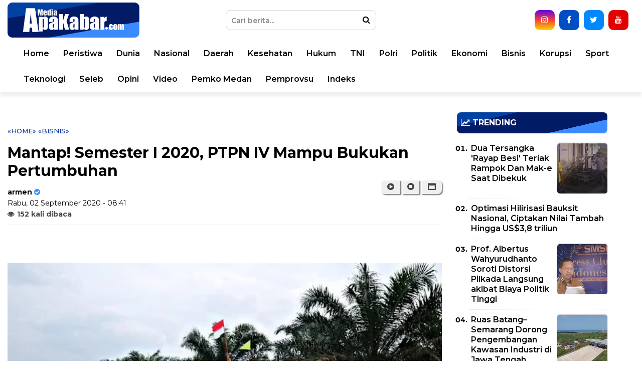

--- FILE ---
content_type: text/html; charset=UTF-8
request_url: https://www.mediaapakabar.com/2020/09/mantap-semester-i-2020-ptpn-iv-mampu.html
body_size: 40197
content:
<!DOCTYPE html>
<html class='v2' dir='ltr' xmlns='http://www.w3.org/1999/xhtml' xmlns:b='http://www.google.com/2005/gml/b' xmlns:data='http://www.google.com/2005/gml/data' xmlns:expr='http://www.google.com/2005/gml/expr'>
<head>
<link href='https://www.blogger.com/static/v1/widgets/335934321-css_bundle_v2.css' rel='stylesheet' type='text/css'/>
<meta content='sJq6TMhXexFstdmenS2dgCERnhzY2U9V1v4ErzDlJ9Y' name='google-site-verification'/>
<!-- AUTO SEO -->
<meta content='text/html; charset=UTF-8' http-equiv='Content-Type'/>
<meta content='blogger' name='generator'/>
<link href='https://www.mediaapakabar.com/favicon.ico' rel='icon' type='image/x-icon'/>
<link href='https://www.mediaapakabar.com/2020/09/mantap-semester-i-2020-ptpn-iv-mampu.html' rel='canonical'/>
<link rel="alternate" type="application/atom+xml" title="MediaApaKabar.com - Atom" href="https://www.mediaapakabar.com/feeds/posts/default" />
<link rel="alternate" type="application/rss+xml" title="MediaApaKabar.com - RSS" href="https://www.mediaapakabar.com/feeds/posts/default?alt=rss" />
<link rel="service.post" type="application/atom+xml" title="MediaApaKabar.com - Atom" href="https://www.blogger.com/feeds/5304066088410959030/posts/default" />

<link rel="alternate" type="application/atom+xml" title="MediaApaKabar.com - Atom" href="https://www.mediaapakabar.com/feeds/420005475749396908/comments/default" />
<!--Can't find substitution for tag [blog.ieCssRetrofitLinks]-->
<link href='https://blogger.googleusercontent.com/img/b/R29vZ2xl/AVvXsEioKltRg84i4ba1DvX15aQ3sUi_NoMQaUISwSGRVO6wp6y8mqrezfuF_M1EnR_w0wr5RCVJEMCCg4mR0Wby4x5a2MPI0X_IE7K8kqS5g5d7srUHMiFq6J76wpXHnnlvQBTAYKrr97NiDlw/s640/IMG-20200902-WA0021.jpg' rel='image_src'/>
<meta content='https://www.mediaapakabar.com/2020/09/mantap-semester-i-2020-ptpn-iv-mampu.html' property='og:url'/>
<meta content='Mantap!  Semester I 2020, PTPN IV Mampu Bukukan Pertumbuhan ' property='og:title'/>
<meta content='Portal berita yang mewartakan kejadian dan peristiwa terkini di Indonesia pada umumnya, dan kota Medan pada khususnya.' property='og:description'/>
<meta content='https://blogger.googleusercontent.com/img/b/R29vZ2xl/AVvXsEioKltRg84i4ba1DvX15aQ3sUi_NoMQaUISwSGRVO6wp6y8mqrezfuF_M1EnR_w0wr5RCVJEMCCg4mR0Wby4x5a2MPI0X_IE7K8kqS5g5d7srUHMiFq6J76wpXHnnlvQBTAYKrr97NiDlw/w1200-h630-p-k-no-nu/IMG-20200902-WA0021.jpg' property='og:image'/>
<!-- MANUAL SEO -->
<meta content='article' property='og:type'/>
<meta content='MediaApaKabar.com' property='og:site_name'/>
<meta content='https://blogger.googleusercontent.com/img/b/R29vZ2xl/AVvXsEioKltRg84i4ba1DvX15aQ3sUi_NoMQaUISwSGRVO6wp6y8mqrezfuF_M1EnR_w0wr5RCVJEMCCg4mR0Wby4x5a2MPI0X_IE7K8kqS5g5d7srUHMiFq6J76wpXHnnlvQBTAYKrr97NiDlw/s640/IMG-20200902-WA0021.jpg' property='og:image:secure_url'/>
<meta content='1200' property='og:image:width'/>
<meta content='630' property='og:image:height'/>
<meta content='MediaApaKabar.com, Mantap!  Semester I 2020, PTPN IV Mampu Bukukan Pertumbuhan , berita medan ' name='keywords'/>
<link href='https://www.mediaapakabar.com/favicon.ico' rel='shortcut icon' type='image/x-icon'/>
<link href='https://www.mediaapakabar.com/2020/09/mantap-semester-i-2020-ptpn-iv-mampu.html' hreflang='x-default' rel='alternate'/>
<meta content='399873863709474' property='fb:pages'/>
<meta content='app_id' property='fb:app_id'/>
<meta content='fb_admins' property='fb:admins'/>
<meta content='#002487' name='apple-mobile-web-app-status-bar-style'/>
<meta content='#002487' name='theme-color'/>
<meta content='yes' name='mobile-web-app-capable'/>
<meta content='yes' name='apple-mobile-web-app-capable'/>
<!-- TITLE -->
<title>Mantap!  Semester I 2020, PTPN IV Mampu Bukukan Pertumbuhan  | MediaApaKabar.com</title>
<!-- <meta content='index, follow' name='robots'/> <meta content='index, follow' name='GOOGLEBOT'/> <meta content='index, follow' name='yahooBOT'/> <meta content='index, follow' name='yandexBOT'/> <meta content='global' name='distribution'/> <meta content='5 days' name='revisit'/> <meta content='5 days' name='revisit-after'/> <meta content='all' name='audience'/> <meta content='general' name='rating'/> -->
<meta content='width=device-width, initial-scale=1, maximum-scale=1' name='viewport'/>
<link href='https://maxcdn.bootstrapcdn.com/font-awesome/4.7.0/css/font-awesome.min.css' rel='stylesheet'/>
<link href='https://fonts.googleapis.com/css?family=Montserrat:300,400,500,600,700' rel='stylesheet'/>
<script async='async' src='https://www.googletagmanager.com/gtag/js?id=UA-125633408-1'></script>
<script>
  window.dataLayer = window.dataLayer || [];
  function gtag(){dataLayer.push(arguments);}
  gtag('js', new Date());
  gtag('config', 'UA-125633408-1');
</script>
<script async='async' crossorigin='anonymous' src='https://pagead2.googlesyndication.com/pagead/js/adsbygoogle.js?client=ca-pub-4134472501997646'></script>
<script>
/*! loadCSS. [c]2017 Filament Group, Inc. MIT License */
/* This file is meant as a standalone workflow for
- testing support for link[rel=preload]
- enabling async CSS loading in browsers that do not support rel=preload
- applying rel preload css once loaded, whether supported or not.
*/
(function( w ){
	"use strict";
	// rel=preload support test
	if( !w.loadCSS ){
		w.loadCSS = function(){};
	}
	// define on the loadCSS obj
	var rp = loadCSS.relpreload = {};
	// rel=preload feature support test
	// runs once and returns a function for compat purposes
	rp.support = (function(){
		var ret;
		try {
			ret = w.document.createElement( "link" ).relList.supports( "preload" );
		} catch (e) {
			ret = false;
		}
		return function(){
			return ret;
		};
	})();

	// if preload isn't supported, get an asynchronous load by using a non-matching media attribute
	// then change that media back to its intended value on load
	rp.bindMediaToggle = function( link ){
		// remember existing media attr for ultimate state, or default to 'all'
		var finalMedia = link.media || "all";

		function enableStylesheet(){
			link.media = finalMedia;
		}

		// bind load handlers to enable media
		if( link.addEventListener ){
			link.addEventListener( "load", enableStylesheet );
		} else if( link.attachEvent ){
			link.attachEvent( "onload", enableStylesheet );
		}

		// Set rel and non-applicable media type to start an async request
		// note: timeout allows this to happen async to let rendering continue in IE
		setTimeout(function(){
			link.rel = "stylesheet";
			link.media = "only x";
		});
		// also enable media after 3 seconds,
		// which will catch very old browsers (android 2.x, old firefox) that don't support onload on link
		setTimeout( enableStylesheet, 3000 );
	};

	// loop through link elements in DOM
	rp.poly = function(){
		// double check this to prevent external calls from running
		if( rp.support() ){
			return;
		}
		var links = w.document.getElementsByTagName( "link" );
		for( var i = 0; i < links.length; i++ ){
			var link = links[ i ];
			// qualify links to those with rel=preload and as=style attrs
			if( link.rel === "preload" && link.getAttribute( "as" ) === "style" && !link.getAttribute( "data-loadcss" ) ){
				// prevent rerunning on link
				link.setAttribute( "data-loadcss", true );
				// bind listeners to toggle media back
				rp.bindMediaToggle( link );
			}
		}
	};

	// if unsupported, run the polyfill
	if( !rp.support() ){
		// run once at least
		rp.poly();

		// rerun poly on an interval until onload
		var run = w.setInterval( rp.poly, 500 );
		if( w.addEventListener ){
			w.addEventListener( "load", function(){
				rp.poly();
				w.clearInterval( run );
			} );
		} else if( w.attachEvent ){
			w.attachEvent( "onload", function(){
				rp.poly();
				w.clearInterval( run );
			} );
		}
	}


	// commonjs
	if( typeof exports !== "undefined" ){
		exports.loadCSS = loadCSS;
	}
	else {
		w.loadCSS = loadCSS;
	}
}( typeof global !== "undefined" ? global : this ) );
</script>
<script>
//<![CDATA[
var xmlHttp = false;
function mcImgSlider(j){var K=function(a){return document.getElementById(a)},d="length",M=function(e){var a=e.childNodes,c=[];if(a)for(var b=0,f=a[d];b<f;b++)a[b].nodeType==1&&c.push(a[b]);return c},m="className",p="getAttribute",f="opacity",P=function(a,b){return a.getElementsByTagName(b)},hb=function(a){for(var c,e,b=a[d];b;c=parseInt(Math.random()*b),e=a[--b],a[b]=a[c],a[c]=e);return a},gb=function(a,c,b){if(a.addEventListener)a.addEventListener(c,b,false);else a.attachEvent&&a.attachEvent("on"+c,b)},jb=document,fb=function(c,a,b){return b?c.substring(a,b):c.substring(a)},c="style",R="display",z="visibility",g="width",v="height",O="top",J="background",t="marginLeft",F="appendChild",y="parentNode",D="nodeName",x=function(){this.d=[];this.b=null;this.c()};function Z(){var c=50,a=navigator.userAgent,b;if((b=a.indexOf("MSIE "))!=-1)c=parseInt(a.substring(b+5,a.indexOf(".",b)));if(a.indexOf("Safari")!=-1&&a.indexOf("Chrome")==-1)c=300;return c}var cb=Z()<9,E=function(a,b){if(a){a.o=b;if(cb)a[c].filter="alpha(opacity="+b*100+")";else a[c][f]=b}};x.a={f:function(a){return-Math.cos(a*Math.PI)/2+.5},g:function(a){return a},h:function(b,a){return Math.pow(b,a*2)},j:function(b,a){return 1-Math.pow(1-b,a*2)}};x.prototype={k:{c:j.transitionTime,a:function(){},b:x.a.f,d:1},c:function(){for(var b=["webkit","ms","o"],a=0;a<b[d]&&!window.requestAnimationFrame;++a){window.requestAnimationFrame=window[b[a]+"RequestAnimationFrame"];window.cancelAnimationFrame=window[b[a]+"CancelAnimationFrame"]||window[b[a]+"CancelRequestAnimationFrame"]}this.e=!!window.requestAnimationFrame},m:function(i,d,h,c){for(var b=[],j=h-d,k=h>d?1:-1,g=Math.ceil(60*c.c/1e3),a,e=1;e<=g;e++){a=d+c.b(e/g,c.d)*j;if(i!=f)a=Math.round(a);b.push(a)}b.index=0;return b},n:function(){this.b==null&&this.p()},p:function(){this.q();var a=this;this.b=this.e?window.requestAnimationFrame(function(){a.p()}):window.setInterval(function(){a.q()},15)},q:function(){var a=this.d[d];if(a){for(var c=0;c<a;c++)this.o(this.d[c]);while(a--){var b=this.d[a];if(b.d.index==b.d[d]){b.c();this.d.splice(a,1)}}}else{if(this.e&&window.cancelAnimationFrame)window.cancelAnimationFrame(this.b);else window.clearInterval(this.b);this.b=null}},o:function(a){if(a.d.index<a.d[d]){var e=a.b,b=a.d[a.d.index];if(a.b==f){if(cb){e="filter";b="alpha(opacity="+Math.round(b*100)+")"}}else b+="px";a.a[c][e]=b;a.d.index++}},r:function(e,b,d,f,a){a=this.s(this.k,a);var c=this.m(b,d,f,a);this.d.push({a:e,b:b,d:c,c:a.a});this.n()},s:function(c,b){b=b||{};var a,d={};for(a in c)d[a]=b[a]!==undefined?b[a]:c[a];return d}};var h=new x,b={a:0,e:"",d:0,c:0,b:0},a,e,s,w,L,G,N,k,n,Q,C,r,A,B,q,U,I,o,l=null,X=function(b){if(b=="series1")a.a=[6,8,15,2,5,14,13,3,7,4,14,1,13,15];else if(b=="series2")a.a=[1,2,3,4,5,6,7,8,9,10,11,12,13,14,15,16,17];else a.a=b.split(/\W+/);a.a.p=j.effectRandom?-1:a.a[d]==1?0:1},S=function(){a={b:j.pauseTime,c:j.transitionTime,f:j.slices,g:j.boxes,O0:j.license||"5432",h:j.hoverPause,i:j.autoAdvance,j:j.captionOpacity,k:j.captionEffect=="none"?0:j.captionEffect=="fade"?1:2,l:j.thumbnailsWrapperId,Ob:function(){typeof beforeSlideChange!=="undefined"&&beforeSlideChange(arguments)},Oa:function(){typeof afterSlideChange!=="undefined"&&afterSlideChange(arguments)}};if(e)a.m=Math.ceil(e.offsetHeight*a.g/e.offsetWidth);X(j.effect);a.n=function(){var b;if(a.a.p==-1)b=a.a[Math.floor(Math.random()*a.a[d])];else{b=a.a[a.a.p];a.a.p++;if(a.a.p>=a.a[d])a.a.p=0}if(b<1||b>17)b=15;return b}},lb=["$1$2$3","$1$2$3","$1$24","$1$23"],u=[];function db(){var g;if(a.l)g=K(a.l);if(g)for(var h=g.childNodes,f=0;f<h[d];f++)h[f][m]=="thumb"&&u.push(h[f]);var c=u[d];if(c){while(c--){u[c].on=0;u[c].i=c;u[c].onclick=function(){l.y(this.i)};u[c].onmouseover=function(){this.on=1;this[m]="thumb thumb-on";e.onmouseover()};u[c].onmouseout=function(){this.on=0;this[m]=this.i==b.a?"thumb thumb-on":"thumb";e.onmouseout()}}Y(0)}}function Y(b){var a=u[d];if(a)while(a--)u[a][m]=a!=b&&u[a].on==0?"thumb":"thumb thumb-on"}function eb(b){var a=[],c=b[d];while(c--)a.push(String.fromCharCode(b[c]));return a.join("")}var V=function(a,e,j,c,b,d,i){setTimeout(function(){if(e&&j==e-1){var i={};i.a=function(){l.o()};for(var k in a)i[k]=a[k]}else i=a;typeof b[g]!=="undefined"&&h.r(c,"width",b[g],d[g],a);typeof b[v]!=="undefined"&&h.r(c,"height",b[v],d[v],a);h.r(c,f,b[f],d[f],i)},i)},ab=function(a){e=a;this.b=0;this.c()},kb=[/(?:.*\.)?(\w)([\w\-])[^.]*(\w)\.[^.]+$/,/.*([\w\-])\.(\w)(\w)\.[^.]+$/,/^(?:.*\.)?(\w)(\w)\.[^.]+$/,/.*([\w\-])([\w\-])\.com\.[^.]+$/],H=function(b){var a=document.createElement("div");a[m]=b;return a};ab.prototype={c:function(){s=e.offsetWidth;w=e.offsetHeight;var i=M(e),j=i[d];if(i[j-1][m]=="navBulletsWrapper")return;var f;o=[];while(j--){f=i[j];if(f[D]=="BR")e.removeChild(f);else{f[c][R]="none";o.push(f);if(f[D]=="A"){if(f[m])f[m]="imgLink "+f[m];else f[m]="imgLink";var n=this.z(f),k=f[p]("href");if(n&&typeof McVideo!="undefined"&&k&&k.indexOf("http")!=-1){f.onclick=function(){return this[p]("autoPlayVideo")=="true"?false:l.d(this)};McVideo.register(f,this)}}if(f[D]!="IMG")P(f,"img")[0][c][R]="none"}}o.reverse();b.d=o.length;a.m=Math.ceil(w*a.g/s);if(o[b.a][D]=="IMG")b.e=o[b.a];else b.e=P(o[b.a],"img")[0];if(o[b.a][D]=="A")o[b.a][c][R]="block";e[c][J]='url("'+b.e[p]("src")+'") no-repeat';this.i();L=this.k();var g=this.v(),h=b.e[y];if(this.z(h)&&h[p]("autoPlayVideo")=="true")this.d(h);else if(a.i&&b.d>1)q=setTimeout(function(){g.y(g.n(1),0,1)},a.b+a.c);if(a.h){e.onmouseover=function(){if(b.b!=2){b.b=1;clearTimeout(q);q=null}};e.onmouseout=function(){if(b.b!=2){b.b=0;if(q==null&&!b.c&&a.i)q=setTimeout(function(){g.y(g.n(b.a+1),0,1)},a.b/2)}}}if(Z()==300)e[c]["-webkit-transform"]="translate3d(0,0,0)"},d:function(c){var a=McVideo.play(c,s,w);if(a)b.b=2;return!this.b},f:function(){I=H("navBulletsWrapper");for(var f=[],a=0;a<b.d;a++)f.push("<div rel='"+a+"'></div>");I.innerHTML=f.join("");for(var c=M(I),a=0;a<c[d];a++){if(a==b.a)c[a][m]="active";c[a].onclick=function(){l.y(parseInt(this[p]("rel")))}}e[F](I)},g:function(){var d=M(I),a=b.d;while(a--){if(a==b.a)d[a][m]="active";else d[a][m]="";if(o[a][D]=="A")o[a][c][R]=a==b.a?"block":"none"}},h:function(a,e){var c=function(b){var a=b.charCodeAt(0).toString();return a.substring(a[d]-1)},b=e.replace(kb[a-2],lb[a-2]).split("");return"b"+a+b[1]+c(b[0])+c(b[2])},i:function(){G=H("mc-caption");N=H("mc-caption");k=H("mc-caption-bg");E(k,0);k[F](N);n=H("mc-caption-bg2");n[F](G);E(n,0);n[c][z]=k[c][z]=N[c][z]="hidden";e[F](k);e[F](n);Q=[k.offsetLeft,k.offsetTop,G.offsetWidth];G[c][g]=N[c][g]=G.offsetWidth+"px";this.j()},j:function(){if(a.k==2){C=A={opacity:0,width:0,marginLeft:Math.round(Q[2]/2)};r={opacity:1,width:Q[2],marginLeft:0};B={opacity:a.j,width:Q[2],marginLeft:0}}else if(a.k==1){C=A={opacity:0};r={opacity:1};B={opacity:a.j}}},k:function(){var a=b.e[p]("alt");if(a&&a.substr(0,1)=="#"){var c=K(a.substring(1));a=c?c.innerHTML:""}this.l();return a},l:function(){var e=1;if(G.innerHTML[d]>1)if(!a.k)k[c][z]=n[c][z]="hidden";else{e=0;var b={c:a.c*.3,b:a.k==1?x.a.f:x.a.h,d:a.k==1?0:2},i=b;i.a=function(){k[c][z]=n[c][z]="hidden";l.m()};if(typeof r[t]!=="undefined"){h.r(n,"width",r[g],C[g],b);h.r(k,"width",B[g],A[g],b);h.r(n,"marginLeft",r[t],C[t],b);h.r(k,"marginLeft",B[t],A[t],b)}if(typeof r[f]!=="undefined"){h.r(n,f,r[f],C[f],b);h.r(k,f,B[f],A[f],i)}}e&&setTimeout(function(){l.m()},a.c*.3)},m:function(){N.innerHTML=G.innerHTML=L;if(L){k[c][z]=n[c][z]="visible";if(a.k){var d=a.c*a.k;if(d>1e3)d=1e3;var b={c:d,b:a.k==1?x.a.g:x.a.j,d:a.k==1?0:2};if(typeof r[t]!=="undefined"){h.r(n,"width",C[g],r[g],b);h.r(k,"width",A[g],B[g],b);h.r(n,"marginLeft",C[t],r[t],b);h.r(k,"marginLeft",A[t],B[t],b)}if(typeof r[f]!=="undefined"){h.r(n,f,C[f],r[f],b);h.r(k,f,A[f],B[f],b)}}else{E(n,1);E(k,a.j)}}},a:function(a){return a.replace(/(?:.*\.)?(\w)([\w\-])?[^.]*(\w)\.[^.]*$/,"localhost")},o:function(){b.c=0;clearTimeout(q);q=null;e[c][J]='url("'+b.e[p]("src")+'") no-repeat';var f=this,d=b.e[y];if(this.z(d)&&d[p]("autoPlayVideo")=="true")this.d(d);else if(!b.b&&a.i)q=setTimeout(function(){f.y(f.n(b.a+1),0,1)},a.b);a.Oa.call(this,b.a,b.e)},p:function(h){b.c=1;if(o[b.a][D]=="IMG")b.e=o[b.a];else b.e=P(o[b.a],"img")[0];this.g();clearTimeout(U);L=this.k();var g=P(e,"div");i=g[d];while(i--)if(g[i][m]=="mcSlc"||g[i][m]=="mcBox"){var j=e.removeChild(g[i]);delete j}var c=h?h:a.n();a.Ob.apply(this,[b.a,b.e,L,c]);Y(b.a);var f=c<14?this.w(c):this.x();if(c<9||c==15){if(c%2)f=f.reverse()}else if(c<14)f=f[0];if(c<9)this.q(f,c);else if(c<13)this.r(f,c);else if(c==13)this.s(f);else if(c<16)this.t(f,c);else this.u(f,c)},q:function(b,e){for(var h=0,i=e<7?{height:0,opacity:-.4}:{width:0,opacity:0},k={height:w,opacity:1},a=0,j=b[d];a<j;a++){if(e<3)b[a][c].bottom="0";else if(e<5)b[a][c][O]="0";else if(e<7){b[a][c][a%2?"bottom":"top"]="0";i[f]=-.2}else{k={width:b[a].offsetWidth,opacity:1};b[a][c][g]=b[a][c][O]="0";b[a][c][v]=w+"px"}V({},j,a,b[a],i,k,h);h+=50}},r:function(d,b){d[c][g]=b<11?"0px":s+"px";d[c][v]=b<11?w+"px":"0px";E(d,1);if(b<11)d[c][O]="0";if(b==9){d[c].left="auto";d[c].right="0px"}else if(b>10)d[c][b==11?"bottom":"top"]="0";if(b<11)var e=0,f=s;else{e=0;f=w}var i={b:x.a.j,c:a.c*1.6,a:function(){l.o()}};h.r(d,b<11?"width":"height",e,f,i)},s:function(b){b[c][O]="0";b[c][g]=s+"px";b[c][v]=w+"px";var d={c:a.c*1.6,a:function(){l.o()}};h.r(b,f,0,1,d)},t:function(b){var s=a.g*a.m,p=0,n=0,j=0,h=0,f=[];f[0]=[];for(var e=0,o=b[d];e<o;e++){b[e][c][g]=b[e][c][v]="0px";f[j][h]=b[e];h++;if(h==a.g){j++;h=0;f[j]=[]}}for(var q={c:a.c/1.3},k=0,o=a.g*2;k<o;k++){for(var i=k,l=0;l<a.m;l++){if(i>=0&&i<a.g){var m=f[l][i];V(q,b[d],p,m,{width:0,height:0,opacity:0},{width:m.w,height:m.h,opacity:1},n);p++}i--}n+=100}},u:function(a,j){a=hb(a);for(var f=0,b=0,k=a[d];b<k;b++){var e=a[b];if(j==16){a[b][c][g]=a[b][c][v]="0px";var h={width:0,height:0,opacity:0},i={width:e.w,height:e.h,opacity:1}}else{h={opacity:0};i={opacity:1}}V({},a[d],b,e,h,i,f);f+=20}},v:function(){return(new Function("a","b","c","d","e","f","g","h","this.f();var l=e(g(b([110,105,97,109,111,100])));if(l==''||l.length>3||a[b([48,79])]==f((+a[b([48,79])].substring(1,2)),g(b([110,105,97,109,111,100])))){d();this.b=1;}else{a[b([97,79])]=a[b([98,79])]=function(){};var k=c[0];if (k.getAttribute(b([102,101,114,104])))var x=k.getAttribute(b([102,101,114,104]));if(x&&x.length>20)var y=h(x,17,19)=='ol';};return this;")).apply(this,[a,eb,o,db,this.a,this.h,function(a){return jb[a]},fb])},w:function(i){for(var k=[],j=i>8?s:Math.round(s/a.f),l=i>8?1:a.f,h=0;h<l;h++){var f=H("mcSlc");f[c].left=j*h+"px";f[c][g]=(h==a.f-1?s-j*h:j)+"px";f[c][v]="0px";f[c][J]='url("'+b.e[p]("src")+'") no-repeat -'+h*j+"px 0%";if(i==10)f[c][J]='url("'+b.e[p]("src")+'") no-repeat right top';else if(i==12)f[c][J]='url("'+b.e[p]("src")+'") no-repeat left bottom';f[c].zIndex=1;f[c].position="absolute";E(f,0);e[F](f);k[k[d]]=f}return k},x:function(){for(var k=[],j=Math.round(s/a.g),i=Math.round(w/a.m),h=0;h<a.m;h++)for(var f=0;f<a.g;f++){var d=H("mcBox");d[c].left=j*f+"px";d[c][O]=i*h+"px";d.w=f==a.g-1?s-j*f:j;d.h=h==a.m-1?w-i*h:i;d[c][g]=d.w+"px";d[c][v]=d.h+"px";d[c][J]='url("'+b.e[p]("src")+'") no-repeat -'+f*j+"px -"+h*i+"px";d[c].zIndex=1;d[c].position="absolute";E(d,0);e[F](d);k.push(d)}return k},y:function(d,g,f){if(b.c&&!g||d==b.a)return 0;if(b.b==2){b.b=0;var c=K("mcVideo");if(c){c.src="";var e=c[y][y].removeChild(c[y]);delete e}}clearTimeout(q);q=null;var a=b.a;b.a=this.n(d);if(f||!j.m)a=0;else a=a>b.a?"10":"9";this.p(a)},n:function(a){if(a>=b.d)a=0;else if(a<0)a=b.d-1;return a},To:function(a){this.y(this.n(b.a+a))},z:function(a){return a[m].indexOf(" video")>-1}};var T=function(){var a=K(j.sliderId);if(a&&P(a,"img")[d]&&a.offsetHeight)l=new ab(a);else setTimeout(T,900)};S();gb(window,"load",T);var ib=function(){if(e){h.d=[];clearTimeout(q);clearTimeout(U);q=U=null;var c=M(e),g=c[d];while(g--)if(c[g][D]=="DIV"){var j=c[g][y].removeChild(c[g]);delete j}var f=K("mcVideo");if(f){f.src="";var i=f[y][y].removeChild(f[y]);delete i}b={a:0,e:"",d:0,c:0,b:0}}S();T();if(!l.b)a.i=l.b},bb=0,W=function(c){if(++bb<20)if(!l||typeof tooltip=="undefined")setTimeout(function(){W(c)},300);else for(var b=M(I),a=0;a<b[d];a++)b[a].onmouseover=function(){tooltip.pop(this,c(parseInt(this[p]("rel"))))}};return{displaySlide:function(c,b,a){l.y(c,b,a)},next:function(){l.To(1)},previous:function(){l.To(-1)},getAuto:function(){return a.i},thumbnailPreview:function(a){bb=0;W(a)},switchAuto:function(){if(a.i=!a.i)l.To(1);else clearTimeout(q)},setEffect:function(a){X(a)},changeOptions:function(a){for(var b in a)j[b]=a[b];S()},reload:ib,getElement:function(){return K(j.sliderId)}}}
//]]>
</script>
<!-- NO REDIRECTION m=1 -->
<script> //<![CDATA[
    let varToBeCleaned;
if ((varToBeCleaned = window.location.toString()).indexOf('%3D', '%3D') > 0) {
    let clean_varToBeCleaned = varToBeCleaned.substring(0, varToBeCleaned.indexOf('%3D'));
    window.history.replaceState({}, document.title, clean_varToBeCleaned)
}
if ((varToBeCleaned = window.location.toString()).indexOf('%3D%3D', '%3D%3D') > 0) {
    clean_varToBeCleaned = varToBeCleaned.substring(0, varToBeCleaned.indexOf('%3D%3D'));
    window.history.replaceState({}, document.title, clean_varToBeCleaned)
}
if ((varToBeCleaned = window.location.toString()).indexOf('&m=1', '&m=1') > 0) {
    clean_varToBeCleaned = varToBeCleaned.substring(0, varToBeCleaned.indexOf('&m=1'));
    window.history.replaceState({}, document.title, clean_varToBeCleaned)
}
if ((varToBeCleaned = window.location.toString()).indexOf('?m=1', '?m=1') > 0) {
    clean_varToBeCleaned = varToBeCleaned.substring(0, varToBeCleaned.indexOf('?m=1'));
    window.history.replaceState({}, document.title, clean_varToBeCleaned)
}
if ((varToBeCleaned = window.location.toString()).indexOf('&m=0', '&m=0') > 0) {
    clean_varToBeCleaned = varToBeCleaned.substring(0, varToBeCleaned.indexOf('&m=0'));
    window.history.replaceState({}, document.title, clean_varToBeCleaned)
}
if ((varToBeCleaned = window.location.toString()).indexOf('?m=0', '?m=0') > 0) {
    clean_varToBeCleaned = varToBeCleaned.substring(0, varToBeCleaned.indexOf('?m=0'));
    window.history.replaceState({}, document.title, clean_varToBeCleaned)
}
//]]></script>
<style id='page-skin-1' type='text/css'><!--
html {font-size:100%;line-height:1.15;-webkit-text-size-adjust:100%}
body {font-family:Montserrat,sans-serif;font-size:1rem;font-weight:400;line-height: 1.5;color:#000;margin:0}
*,*:before,*:after {-moz-box-sizing:border-box;box-sizing:border-box;}
main {display:block}
h1 {font-size:2em;margin:0.67em 0}
hr {box-sizing:content-box;height:0;overflow:visible}
pre {font-family:monospace, monospace;font-size:1em}
a {color:#000;background-color:transparent}
a:link, a:visited {color:#000;text-decoration:none}
a:hover {color:#747474;color:#04309d;text-decoration:none}
a img {border-width:0}
img {max-width:100%;width:auto;height:auto;border-style:none}
abbr[title] {border-bottom:none;text-decoration:underline;text-decoration:underline dotted}
b,strong {font-weight:bolder}
code,kbd,samp {font-family:monospace, monospace;font-size:1em}
small {font-size:80%}
sub,sup {font-size:75%;line-height:0;position:relative;vertical-align:baseline}
sub {bottom:-0.25em}
sup {top:-0.5em}
button,input,optgroup,select,textarea {font-family:inherit;font-size:100%;line-height:1.15;margin:0}
button,input {overflow:visible}
button,select {text-transform:none;cursor:pointer;}
[type="button"],[type="reset"],[type="submit"],button {-webkit-appearance:button}
[type="button"]::-moz-focus-inner,[type="reset"]::-moz-focus-inner,[type="submit"]::-moz-focus-inner,button::-moz-focus-inner border-style:none;padding:0}
[type="button"]:-moz-focusring,[type="reset"]:-moz-focusring,[type="submit"]:-moz-focusring,button:-moz-focusring {outline:1px dotted ButtonText}
fieldset {padding:0.35em 0.75em 0.625em}
legend {box-sizing:border-box;color:inherit;display:table;max-width:100%;padding:0;white-space:normal}
progress {vertical-align:baseline}
textarea {overflow:auto}
[type="checkbox"],[type="radio"] {box-sizing:border-box;padding:0}
[type="number"]::-webkit-inner-spin-button,[type="number"]::-webkit-outer-spin-button {height:auto}
[type="search"] {-webkit-appearance:textfield;outline-offset:-2px}
[type="search"]::-webkit-search-decoration {-webkit-appearance:none}
::-webkit-file-upload-button {-webkit-appearance:button;font:inherit}
details {display:block}
summary {display:list-item}
template {display:none}[hidden]{display:none}
object,embed {max-width:100%}
.quickedit{display:none}
.clear{clear:both}
#outer-wrapper {background-color:#fff;margin:0 auto;padding:0}
#outer-wrapper .isinya {width:100%;max-width:1090px;margin:0 auto}
/* HEADER */
header {position:relative;width:100%;border:0;border-bottom-color:#9B9B9B;box-shadow:0 7px 7px rgba(0,0,0,0.07);background:#fff;}
.header-wrapper {width:100%;margin:0px auto;overflow:hidden;background:#fff}
.header-topleft {width:33%;float:left;position:relative}
.header-topright {width:66%;float:right;position:relative}
.header-bottom {transition:all 0.5s ease;}
.fixed-nav {position:fixed !important;z-index:2000;width:100%;}
#header img {height:70px;margin:0 auto;margin-top:5px;text-align:center;}
/*
#header1 .widget,#header3 .widget{float:right;margin:0px 0;padding:0}
.header .widget{margin:0;padding:0}
#header-inner {float:left;background-position:center;margin-left:auto;margin-right:auto}
#header h1,#header p{line-height:1.4em;text-transform:uppercase;font-size:150%;font-weight:500;margin:0 auto;padding:0}
#header a{color:#555;text-decoration:none}
#header a:hover{color:#555}
#header .description{max-width:100%;text-transform:none;letter-spacing:.01em;line-height:1.4em;font-size:12px;color:#666;margin:0 auto;padding:0}
*/
/* SEARCH BOX */
#search-box {position:relative;width:300px;margin-top:20px;margin-right:330px;margin-bottom:10px;}
#search-form {height:40px;border:1px solid #d4d4d4;border-radius:10px;background-color:#ffff;overflow: hidden;}
#search-text {font-size:14px;font-weight:600;color:#000;}
#search-button {position:absolute;top:0;right:0;height:40px;width:40px;color:#000;border:0;background-color:transparent;cursor:pointer;transition:all 0.5s ease-in;}
#search-box input {width:100%;height:40px;border:0;padding:0 10px;padding-right:40px;color:#000;outline:none;background:none;transition:all 0.5s ease-in;}
#search-box input:focus, #search-text:focus {color:#fff !important;background-color:#04309d !important;}
#search-box input::placeholder {color:#888;}
#search-box input:focus + button {color:#fff;}
#search-box input:focus::placeholder {color:#ccc;}
.control-search-box {display:none;position:fixed;top:0;right:0;z-index:100001;width:43px;height:60px;border:0;padding:0;background:none;font-size:20px;color:#747474;}
.sosmedtop {margin:0;padding:0;position:absolute;top:0;right:10px }
.sosmedtop ul {list-style:none;margin:0;padding:0}
.sosmedtop ul li {display:inline-block;margin:0 2.5px;padding:0}
.sosmedtop ul li a {display:inline-block;width:40px;height:40px;text-align:center;line-height:40px;color:white;border-radius:10px;background:white}
.sosmedtop ul li:hover a {transform:scale(1.05)}
.sosmedtop ul li:nth-child(1) a {background:#6200ea;background:linear-gradient(to bottom, #6200ea 0%,#f44336 50%,#ffd600 100%);filter:progid:DXImageTransform.Microsoft.gradient( startColorstr=&#39;#6200ea&#39;, endColorstr=&#39;#ffd600&#39;,GradientType=0 );}
.sosmedtop ul li:nth-child(2) a {background:#004EC3}
.sosmedtop ul li:nth-child(3) a {background:#0088FF}
.sosmedtop ul li:nth-child(4) a {background:#e10000}
.nav iframe {height:0;visibility:hidden;display:none;}
.nav {position:fixed;top:0px;left:0;/*width:100%;*/z-index:10000;background-color:#fff;background:none;}
.nav-container {
position:fixed;top:70px;left:0;z-index:999999999999;overflow-y:auto;visibility:hidden;width:100%;height:100%;height:calc(100% - 72px);margin:0;padding:0;
-webkit-transition:all 0.25s cubic-bezier(0.645, 0.045, 0.355, 1) 0s;transition:all 0.25s cubic-bezier(0.645, 0.045, 0.355, 1) 0s;-webkit-transform:translateX(-100%);-ms-transform:translateX(-100%);transform:translateX(-100%);background-color:#fff;-webkit-overflow-scrolling:touch;
}
.nav-container.is-visible {visibility:visible;-webkit-transform:translateX(0);-ms-transform:translateX(0);transform:translateX(0);}
.nav-toggle {line-height:1;display:inline-block;padding:20px 10px 22px;border:0;background-color:#fff;}
.nav-toggle .icon-menu {position:relative;display:inline-block;width:23px;height:18px;vertical-align:middle;fill:none;}
.icon-menu .line {position:absolute;left:0;display:block;width:100%;height:2px;
-webkit-transition:all 0.25s cubic-bezier(0.645, 0.045, 0.355, 1.000);transition:all 0.25s cubic-bezier(0.645, 0.045, 0.355, 1.000);
-webkit-transition-timing-function:cubic-bezier(0.645, 0.045, 0.355, 1.000);transition-timing-function:cubic-bezier(0.645, 0.045, 0.355, 1.000);
background-color:#747474;}
.icon-menu .line-1 {top:0;}
.is-active .icon-menu .line-1 {-webkit-transform:translateY(8px) translateX(0) rotate(45deg);-ms-transform:translateY(8px) translateX(0) rotate(45deg);transform:translateY(8px) translateX(0) rotate(45deg);}
.icon-menu .line-2 {top:60%;margin-top:-3px;}
.is-active .icon-menu .line-2 {opacity:0;}
.icon-menu .line-3 {bottom:0;}
.is-active .icon-menu .line-3 {-webkit-transform:translateY(-8px) translateX(0) rotate(-45deg);-ms-transform:translateY(-8px) translateX(0) rotate(-45deg);transform:translateY(-8px) translateX(0) rotate(-45deg);}
.nav-menu {list-style:none;margin:0;border-bottom:0px solid#e8e8e8;padding:0 0 1.5em 1.25em;background-color:#fff;-webkit-user-select:none;-moz-user-select:none;-ms-user-select:none;user-select:none;}
.nav-menu .menu-item {border-top:0px solid #bbb;}
.nav-menu &gt; .menu-item:last-child {border-bottom:0px solid #bbb;}
.nav-menu &gt; .menu-item:hover,
.nav-menu &gt; .menu-item.is-active {background-color:#fff;}
.nav-menu .menu-link {display:block;text-decoration:none;color:#000;font-weight:600;padding:12px 12px;}
.nav-menu a:hover {color:#fff;border-radius:5px;background:#04309d}
.has-dropdown {position:relative;cursor:pointer;}
.has-dropdown &gt; .menu-link {display:inline-block;}
.has-dropdown:after {font-size:32px;position:absolute;top:0;right:1rem;bottom:0;content:&quot;+&quot;;color:#fff;}
.has-dropdown.is-active:after {content:&quot;\2013&quot;;}
.nav-dropdown {display:none;background-color:#fff;}
.has-dropdown.is-active &gt; .nav-dropdown {display:block;}
.nav-dropdown .nav-dropdown {background-color:#aaa;}
.nav-dropdown .menu-item {border-color:#a0a0a0;}
.nav-dropdown .nav-dropdown .menu-item {background-color:#003869;border-color:#909090;}
.area-style-widget{width:100%;float:left;overflow:hidden;word-wrap:break-word;margin-top:20px;}
.bg-fixed {display:none;width:100%;height:300px;background:url(https://blogger.googleusercontent.com/img/b/R29vZ2xl/AVvXsEiKfCy3lKpU0BIIn67x-yuHY6RALScwN30Efxk0fHwhDy9rFrt1UbsoArsta43oJ7jUIgccrSRTG4n9-mAWKhWSfQdP4fahmGFke5Sc5ShzJ8kbGm15sJ4wWZKsPUnOgSvi7cnHi4Yq5EU/s1163/yang+terbaru+6+kcl.jpg);background-repeat:no-repeat;background-attachment:fixed;background-size:contain;}
/* FOOTER */
#footer-wrapper {float:left;width:100%;border-top:4px solid #21409A;padding-top:20px;background:#f0f0f0;color:#ddd;word-wrap:break-word;}
#footer-wrapper h2 {color:#000;font-weight:400;font-size:15px;margin-top:0px}
.footer-left {float:right;margin:5px}
.footer-right {float:left;margin:5px}
#footer-wrapper a {color:#000; font-weight:700; font-size:16px; margin-top:0px}
#footer-wrapper a:hover {color:#464646}
.footer-credit {overflow:hidden;padding:10px;background-color:#a30000;margin-top:10px}
.tigakolom-footer{width:33.33%;float:left;position:relative}
.tigakolom-footer .tigakolomfooter{margin:0 20px 20px;position:relative;z-index:0}
.footer h2{color:#fff;font-size:18px;font-weight:400;margin-bottom:5px}
.scroll-to-top{background:#363636;background:rgba(100,100,100,0.4);color:#FFF;bottom:4%;cursor:pointer;display:none;position:fixed;right:20px;z-index:999;font-size:16px;text-align:center;line-height:40px;width:40px;border-radius:40px;-webkit-transition:background-color .3s linear;-moz-transition:background-color .3s linear;-o-transition:background-color .3s linear;transition:background-color .3s linear}
.scroll-to-top:hover{background:#04309d;opacity:.8}
/*  */
.block-main-wrapper {width:70%;float:left;word-wrap:break-word;overflow:hidden;padding-top:20px; }
h1.post-title {margin:0;border-bottom:0px solid #ddd;padding:0;font-size:30px;color:#000;font-weight:700;line-height:1.2em;}
.post-body {font-family:Arial !important;font-size:16px !important;line-height:25px;font-weight:normal;margin-top:10px;border-top:1px solid#e8e8e8;border-bottom:0px solid#e8e8e8;padding:0;padding-bottom:10px}
.post-body a:link, .post-body a:visited {color:#747474;font-weight:bold }
.post-body a:hover {color:#3b8bfe }
.post-body .separator {overflow:hidden;margin-bottom:10px; }
.post-body .separator img {float:left;width:100%;height:auto;margin:0;vertical-align:middle }
.post-body iframe {width:100%;height:400px}
.post-header {font-size:14px;}
a.list_cat {color:#04309d;font-size:11px;text-transform:uppercase;font-weight:700;padding-right:5px;}
a.list_cat ~ .list_cat {display:none}
a.list_cat + span {font-size:11px;}
.author {font-weight:700;}
.fiturbantuan {float:right;width:35%;text-align:right;}
.fiturbantuan button {color:#444;font-size:16px;font-weight:600;margin:0;border:0;border-radius:0;padding:5px 10px;box-shadow:inset 2px 2px 2px 0 rgba(255,255,255,0.5), 2px 2px 2px 0 rgba(0,0,0,0.5);transition:all 0.5s ease;}
.fiturbantuan button:first-of-type {border-radius:8px 0 0 8px;padding:5px 12.5px;}
.fiturbantuan button:last-of-type {border-radius:0 8px 8px 0;padding:5px 12.5px;}
.fiturbantuan button:hover {color:#3b8bfe;box-shadow:inset 4px 4px 4px 0 rgba(255,255,255,0.5), 0.5px 0.5px 0.5px 0 rgba(0,0,0,0.5);}
.bagikan {position:relative;top:0;float:right;width:50%;}
.bagikan a{font-size:18px;line-height:35px;list-style:none;display:inline-block;text-align:center;height:35px;width:35px;margin-right:5px;margin-bottom:5px;border-radius:50%}
.bagikan a.facebook{background-color:#4265b9}
.bagikan a.twitter{background-color:#55ACEE}
.bagikan a.googleplus{background-color:#d62408}
.bagikan a.pinterest{background-color:#c31e26}
.bagikan a.whatsapp{background-color:#25d266}
.bagikan a.telegram{background-color:#508BA9}
#Image1 img{text-align:center;width:100%;height:auto;border-radius:5px}
#Image2 img{text-align:center;width:100%;height:auto;border-radius:5px}
#Image3 img{text-align:center;width:100%;height:auto;}
#Image4 img{text-align:center;width:100%;height:auto;}
#Image5 img{text-align:center;width:100%;height:auto;}
#Image6 img{text-align:center;width:100%;height:auto;}
#Image7 img{text-align:center;width:100%;height:auto;}
#Image8 img{text-align:center;width:100%;height:auto;}
#Image9 img{text-align:center;width:100%;height:auto;}
#Image10 img{text-align:center;width:100%;height:auto;}
#Image12 img{text-align:center;width:100%;height:auto;}
#Image13 img{text-align:center;width:100%;height:auto;}
#blog-pager{clear:both;margin:0;padding:10px;text-align:center; }
#blog-pager-older-link,#blog-pager-newer-link{float:none;margin:0;padding:0}
#blog-pager-older-link a,#blog-pager-newer-link a{display:inline-block;padding:10px 25px 12px;text-align:center;cursor:pointer;vertical-align:top;color:#747474;line-height:1.25;background:#fff;border:1px solid#dcdcdc; border-radius:50px; font-size:14px;margin-bottom:20px; font-weight:700;}
#blog-pager-older-link:hover a,#blog-pager-newer-link:hover a,.btn:hover{background:#747474; color:#fff}
.feed-links{clear:both;line-height:2.5em}
/* */
#sidebar1-wrapper {display:block;width:30%;float:left}
#sidebar-wrapper {width:30%;float:right;word-wrap:break-word;overflow:hidden;padding-top:20px}
/*#sidebar-wrapper .sapoandi {padding:0;}*/
#Sidebar_Kanan{width:300px;}
#Sidebar_Kiri{width:200px;}
.sidebar {color:#000;line-height:1.3em;border-top:none;font-size:14px}
.sidebar a:link,.sidebar a:visited,.sidebar4 a:link,.sidebar4 a:visited,.sidebar2 a:link,.sidebar2 a:visited{font-size:16px;color:#000;font-weight:600;}
.sidebar li{line-height:1.4em;margin:0;padding:5px 0 4px;border-bottom:1px dotted #ddd}
.sidebar li a:hover{text-decoration:none;color:#04309d}
.sidebar ul{list-style:none;margin:0;padding:5px 0}
.sidebar li,.block-sapowidget4 li{line-height:1.3em;margin:0;padding:10px 0}
.sidebar .widget{margin-bottom:15px;padding:0}
.sidebar .widget-content{margin:0 auto;padding:0}
.sidebar1 {color:#000;line-height:1.3em;border-top:none;font-size:14px}
.sidebar1 .widget{margin-bottom:15px;padding:0}
.sidebar1 .widget-content{margin:0 auto;padding:0}
.sidebar1 a:link,.sidebar1 a:visited{font-size:17px;color:#000;font-weight:700}
.sidebar1 li {line-height:1.4em;margin:0;padding:5px 0 4px;border-bottom:1px dotted #ddd}
.sidebar1 li a:hover{text-decoration:none;color:#04309d}
.sidebar1 ul {list-style:none;margin:0;padding:5px 0}
.sidebar1 .widget,.sidebar2 .widget{margin:0 0 20x;padding:0}
.sidebar2 .widget{margin:0 0 20x;padding:0 0 20px;margin-top:5px}
.sidebar2 ul{list-style:none;padding:0;margin:0}
.sidebar2 li{list-style:none;line-height:1.3em!important;margin:0;padding:10px 0!important;border-bottom:solid 1px rgba(128,128,128,0.25)}
.sidebar2 li a:hover{text-decoration:none;color:#04309d}
/*
.sidebar .widget >h2,.sidebar1 .widget >h2,.sidebar2 .widget >h2,.related-postbwrap h4,#comments-fb,#related-posts h2{
margin:0 0 -1px; padding:0px 0 0px; color:#04309d; font-size:initial; display:inline-block; border-bottom:0px solid#747474; text-transform:uppercase  }
.sidebar2 .widget >h2 {display:block;margin-bottom:15px!important}
.sidebar .widget >h2,.sidebar2 .widget >h2{margin-top:0}
.sidebar .widget >h2 a,.sidebar2 .widget >h2 a{text-decoration:none;color:#747474}
.sidebar .widget >h2 span,.sidebar1 .widget >h2 span,.sidebar2 .widget >h2 span,.related-postbwrap h4 span,#comments-fb span,#related-posts h2 span{background-color:#FFF;padding:0px 0px}
.sidebar2 h2.title, .arearubrik h2 {font-size:initial;text-align:left;margin-bottom:10px;border-radius:8px;padding:10px 8px;color:#fff !important;background-color:#04309d;background-image:linear-gradient(100deg,rgb(4,48,157) 50%, rgb(5,5,5) 100%)}
.arearubrik h2{font-size:18px;color:#04309d;margin:0 0 -1px; padding:0px 0 10px; font-size:initial; display:inline-block; border-bottom:0px solid#747474; text-transform:uppercase}
*/
h2.title {font-size:initial;text-align:left;text-transform:uppercase;margin-bottom:10px;border-radius:8px;padding:10px 8px;color:#fff !important;background-color:#04309d;background-image:linear-gradient(100deg,rgb(4,48,157) 50%, rgb(5,5,5) 100%);
asdbackground-image:linear-gradient(167deg, rgba(1,65,162,1) 0%, rgba(1,65,162,1) 25%, rgba(1,27,102,1) 25%, rgba(1,27,102,1) 50%, rgba(1,27,102,1) 75%, rgba(59,139,254,1) 75%, rgba(59,139,254,1) 100%);}
h2.title {animation:forwards 1.5s h2title ease-in-out;}
@keyframes h2title {
from { background-image:linear-gradient(167deg, rgba(1,65,162,1) 0%, rgba(1,65,162,1) 5%, rgba(1,27,102,1) 5%, rgba(1,27,102,1) 50%, rgba(1,27,102,1) 90%, rgba(59,139,254,1) 90%, rgba(59,139,254,1) 100%); }
to { background-image:linear-gradient(167deg, rgba(1,65,162,1) 0%, rgba(1,65,162,1) 25%, rgba(1,27,102,1) 25%, rgba(1,27,102,1) 50%, rgba(1,27,102,1) 75%, rgba(59,139,254,1) 75%, rgba(59,139,254,1) 100%); }
}
.redaksional{color:#000;font-weight:bold;margin:0;padding:0;overflow:hidden}
.redaksional ul{margin:0;margin-bottom:6px;padding:0}
.redaksional ul li{display:block}
.redaksional ul li a{display:block;color:#04309d;border:solid 1px #04309d;border-radius:5px;padding:5px;box-shadow:1px 1px 1px #747474;line-height:1.3em;text-decoration:none}
.redaksional ul li:hover a{color:#747474;border-color:#747474}
.redaksional ul li:hover a{transition:all 1s ease;transform:rotateX(360deg)}
.social-icons{position:relative;}
.social-icons a{font-size:20px;line-height:40px;list-style:none;display:inline-block;text-align:center;height:40px;width:40px;margin-right:5px;margin-bottom:0px;border-radius:100%;border:0px solid#fff;-webkit-transition:background-color .5s;-moz-transition:background-color .5s;-o-transition:background-color .5s;transition:background-color .5s}
#footer-wrapper .social-icons a{margin-right:5px;color:#fff}
.social-icons a.facebook{background-color:#4265b9!important}
.social-icons a.twitter{background-color:#55ACEE!important}
.social-icons a.dribbble{background-color:#ea4c89!important}
.social-icons a.flickr{background-color:#ff0084!important}
.social-icons a.googleplus{background-color:#d62408!important}
.social-icons a.skype{background-color:#0bbff2!important}
.social-icons a.pinterest{background-color:#c31e26!important}
.social-icons a.linkedin{background-color:#005987!important}
.social-icons a.vimeo{background-color:#1bb6ec!important}
.social-icons a.tumblr{background-color:#35506b!important}
.social-icons a.youtube{background-color:#df3333!important}
.social-icons a.instagram{background: #6200ea; /* Old browsers */
background: -moz-linear-gradient(top, #6200ea 0%, #f44336 50%, #ffd600 100%); /* FF3.6-15 */
background: -webkit-linear-gradient(top, #6200ea 0%,#f44336 50%,#ffd600 100%); /* Chrome10-25,Safari5.1-6 */
background: linear-gradient(to bottom, #6200ea 0%,#f44336 50%,#ffd600 100%); /* W3C, IE10+, FF16+, Chrome26+, Opera12+, Safari7+ */
filter: progid:DXImageTransform.Microsoft.gradient( startColorstr='#6200ea', endColorstr='#ffd600',GradientType=0 ); /* IE6-9 */ !important}
.social-icons a.rss{background-color:#f39c12!important}
.social-icons a.foursquare{background-color:#2398C9!important}
.social-icons a.soundcloud{background-color:#F50!important}
.social-icons a:hover {color:#fff;background-color:#04309d !important}
.fa-googleplus:before{content:"\f0d5"}
.fa-vimeo:before{content:"\f194"}
.sapowidget05-kiri-outer{width:50%;float:left;position:relative}
.sapowidget05-kiri-outer .sapowidget05{margin:15px;position:relative;z-index:0;height:270px;
overflow: hidden;}
.gambar-w3-kn img{float:left;margin:0 10px 5px 0}
.block-sapowidget05{position:relative;display:inline-block;margin:0 -15px 5px}
.sapowidget05-1_title{font-size:17px;font-weight:700;color:#000;margin-top:5px 0;line-height:1.3em}
.sapowidget05-1_title a:hover{color:#04309d;}
.block-sapowidget6{position:relative;display:inline-block;margin:0 -15px 20px}
.sapowidget6-kiri-outer{width:50%;float:left;position:relative}
.sapowidget6-kiri-outer .sapowidget6{margin:0 15px;position:relative;z-index:0}
.sapowidget6-kanan-outer{width:50%;float:left;position:relative}
.sapowidget6-kanan-outer .sapowidget6{margin:0 15px;position:relative;z-index:0}
.gambar-w6-kn img{float:left;margin:0 10px 30px 0}
.sapowidget6-1_title{font-size:25px;font-weight:400;color:#000;margin:10px 0;}
.sapowidget6_title{font-size:15px;font-weight:400;color:#000;line-height:1.3em;padding:0 0 15px}
.arearubrik .widget{width:100%; margin-bottom:20px;  border-bottom:0px solid#e8e8e8;}
.gambar-w4 img{float:right;  width:120px;  height:120px; margin-left:10px; margin-bottom:20px; border-radius:5px}
.gambar-w4{float:right;}
.sapowidget4_title a{font-size:20px;font-weight:700;color:#000;line-height:1.3em}
.sapowidget4_title a:hover{color:#04309d}
/* NASIONAL
.block-sapowidget066 {position:relative;display:inline-block;margin:0;}
.sapowidget066-kiri-outer {width:50%;float:left;position:relative; height:auto;}
.sapowidget066-kiri-outer .sapowidget066{margin:0 3px;position:relative;z-index:0;height:auto;
overflow: hidden;}
.gambar-w3-kn img{float:left;margin:20px 3px 10px 0}
.sapowidget066-1_title{font-size:16px;font-weight:700;color:#000;margin:5px 0 0px;line-height:1.2em;}
.sapowidget066-1_title a:hover{color:#04309d;}
*/
.block-sapowidget066 {display:block;overflow:hidden;overflow-x:scroll;background-color:rgb(240,240,240);}
.sapowidget06 {display:grid;grid-template-columns:1fr 1fr 1fr 1fr 1fr 1fr;grid-auto-flow:column;grid-column-gap:8px;width:240vw;}
.sapowidget066-1_title{font-size:14px;font-weight:700;color:#000;margin:0;margin-bottom:10px;}
.sapowidget066-1_title a:hover{color:#04309d;}
.gambarku{max-width:100%;overflow:hidden;position:relative;cursor:hand;cursor:pointer;width:100%}
.gambarku .play{opacity:.9;height:77px;left:50%;margin-left:-38px;margin-top:-38px;position:absolute;top:50%;width:77px;background:url(https://blogger.googleusercontent.com/img/b/R29vZ2xl/AVvXsEhMv9u0ZsMtvCQBUMvhOUy42ekTvKuNEmhjAS5rb6eOJID8k89Sw_Q0Vv1u925x-Pkaol0t8V92AIASYLX2_n2o22FoZooKNCE69WRJOkObR-keXE-pk-MelnqGl0z-uo4sV7dJhOIjcls/s1600/play.png) no-repeat}
.play:hover{opacity:1}
.related-postbwrap {margin:15px 15px;padding:0}
.related-post-item{display:block;width:50%;float:left;position:relative;position:relative}
.related-post-item .apo{margin:15px;height:95px;position:relative;z-index:0;overflow: hidden;}
.related-post-style-3 .related-post-item-thumbnail{float:right;margin-left:10px;display:block;height:90px;position:relative;background-color:#FFF;width:90px}
.related-post-style-3 .related-post-item:focus,.related-post-style-3 .related-post-item:active{outline:none}
.related-post-style-3 .related-post-item-title{color:#000}
.related-post-style-3 a:hover{color:#04309d}
.related-post-style-3 .related-post-item-tooltip{font-size:16px;font-weight:700;line-height:normal;letter-spacing:normal;}
.related-post-style-3 {margin:0 -15px;padding:0}
#featuredContent{float:left;max-width:538px; height:450px; margin:0 0 50px;display:inline; }
#featured-slider{position:relative;overflow:hidden;/* min-width:538px;*/ height:450px;height:100%;clear: both; border-radius:5px 5px 0px 0px }
#featured-slider .sliderPostInfo{padding:20px; margin:0; overflow:hidden; position:absolute; bottom:0; left:0; right:0; background: -moz-linear-gradient(top, rgba(0,0,0,0) 0%, rgba(0,0,0,1) 100%); /* FF3.6-15 */
background: -webkit-linear-gradient(top, rgba(0,0,0,0) 0%,rgba(0,0,0,1) 100%); /* Chrome10-25,Safari5.1-6 */
background: linear-gradient(to bottom, rgba(0,0,0,0) 0%,rgba(0,0,0,1) 100%); /* W3C, IE10+, FF16+, Chrome26+, Opera12+, Safari7+ */
filter: progid:DXImageTransform.Microsoft.gradient( startColorstr='#00000000', endColorstr='#000000',GradientType=0 ); /* IE6-9 */
}
#featured-slider .sliderPostInfo p {color:#fff;font-size:1.3em;padding-right:0px}
#featured-slider .featuredTitle a {font-size:28px;font-weight:700;line-height:1.2em;padding:0;margin:0;color:#fff}
#featured-slider .featuredTitle a:hover {color:#eaeaea}
#featured-slider .contentdiv {visibility:hidden;left:0;top:0;z-index:1}
#paginate-featured-slider {display:block;background-color:#fff;margin-bottom:0;padding:0 0 0px;}
#paginate-featured-slider ul {max-width:538px;height:450px;margin:0;padding:0;list-style:none;overflow:hidden;}
#paginate-featured-slider ul li {display:inline;width:25%;height:auto;float:right;margin-left:0px;margin-right:0px;border:0;padding:0;background:none;overflow:hidden}
#paginate-featured-slider img {padding-top:0px;}
#paginate-featured-slider a img {border-top:10px solid #011b66;}
#paginate-featured-slider a:hover img, #paginate-featured-slider a.selected img{border-top:10px solid #3b8bfe;}
#paginate-featured-slider ul li:nth-child(5) {border-right:0px solid#000;}
.areaslider {display:table !important;}
.areaslider h2{ padding:3px 7px 3px 7px; margin:10px 10px; border-radius:50px; position:absolute; background-color:#e10000;  display:inline-block; z-index:200;opacity:0.8;}
.areaslider h2{ font-weight:700;  font-size:13px;color:#fff;}
.area-slider li {padding:0px;border:0px}
.area-slider ul {padding:0px;}
.title_kecil {display:none;padding:0px 1px 0px;line-height: 0px;}
.title_kecil a {color: #fff;font-size:15px;line-height:0px; font-weight:600;}
.areaiklan{text-align:center; height:auto;}
.gambar img {width:100% !important;border-radius:6px;}
#PopularPosts1 ul {margin:0px;padding:0 0 0 25px;list-style:decimal-leading-zero;font-weight:700;}
#PopularPosts1 ul li { margin:0; padding:10px px 0 0px; border-top:0px  }
.item-thumbnail {float:left;margin-right:10px}
.PopularPosts .item-thumbnail {float:right; margin:0 0 0 0px; border-radius:5px}
.PopularPosts img {height:100px;width:100px;vertical-align:middle;margin-left:5px;border-radius:5px;padding:0;box-shadow:0 -1px 2px silver}
.PopularPosts .item-thumbnail-only {vertical-align:middle; padding-left:13px; border-radius:5px}
.PopularPosts .item-title { padding:0; margin-left:-10px; font-size:13px; font-weight:bold; line-height:1.3 }
table.tr-caption-container {border-bottom:1px solid#e8e8e8; width:100%; height:auto; padding:0; margin-bottom:10px }
table.tr-caption-container img { width:100%; height:auto; vertical-align:middle  }
.tr-caption {padding:10px 15px; line-height:100%; font-size:14px; color:#999; text-align:left !important; font-weight:400; }
/* BAK
.wrapper {width:94%;max-width:1140px;margin:0 auto;}
.wrapper-small {max-width:728px;}
.wrapper-flush {width:100%;}
.content {margin-top:60px;}
.content .wrapper {padding:1rem 0;}
.label-size {font-size:100%;margin-right:4px;margin-bottom:4px;display:block;background-color:#007ABE;color:#FFFFFF;padding:4px 6px;float:left;border-radius:2px}
.meta_post{margin:0px  0px}
.photome img{margin-top:0px;  float:left;display:inline-block;margin-right:5px;height:45px;width:45px; border-radius:50px; border:1px solid #000; margin-bottom:0px;}
*/
.navmetro2 { overflow: auto; max-height: auto; white-space: nowrap;}
.navmetro2 { width:100%; margin:0 auto; padding:0px; border-bottom:0px color:#b40404}
.menubar2 { background: #fff;  margin:0 auto; padding:0 ; border-top:0px solid#dcdcdc; border-bottom:0px solid#dcdcdc }
.menubar2 ul { list-style:none; margin-top:-10px; padding:0 0 0px; text-align:center }
.menubar2 ul li { display:inline-block; margin:0 ;padding:0px; }
.menubar2 ul li a {  display:inline-block; color:#000; font-size:14px; font-weight:500;  line-height:normal; border:none; margin:0; padding:0 12px; transition: all 0.2s ease 0s }
.menubar2 ul li:last-child a {background:#e10000; border-radius:50px; cursor:pointer; color:#fff }
.menubar2 ul li:hover a { color:#fff }
.menubar2 ul li span { display:none }
.menubar2 ul li ul.flip { display:none; position:absolute;  z-index:100; background:white; width:200px; text-align:center; margin:0; padding:0; border:0px solid #dfdfdf }
.menubar2 ul li:hover ul.flip { display:block; margin-top:0 }
.menubar2 ul li ul li { float:none; display:block; border-bottom:0px solid #dfdfdf ; margin:0  }
.menubar2 ul li ul li:last-child { border-bottom:0 }
.menubar2 ul li ul li a { display:block; font-size:14px; padding:5px}
.menubar2 ul li ul li:hover a { background:#E10000; color:white }
.menubar2 ul li .down { display:none }
.navmetro3 { overflow: auto; max-height: auto; white-space: nowrap;}
.navmetro3 { width:100%; margin:5px auto 5px; padding:0px; border-bottom:0px color:#b40404}
.menubar3 { background: #fff;  margin-top:0px auto; padding:0 ; border-top:0px solid#dcdcdc; border-bottom:0px solid#f1f1f1 }
.menubar3 ul { list-style:none; margin-top:0; padding:0 0 0px; text-align:center }
.menubar3 ul li { display:inline-block; margin:0 ;padding:0px; }
.menubar3 ul li a {  display:inline-block; color:#000;  font-size:16px; font-weight:600;  line-height:normal; border:none; margin:0; padding:0 10px; transition: all 0.2s ease 0s }
.menubar3 ul li:last-child a { cursor:pointer; color:#000 }
.menubar3 ul li:hover a { color:#747474 }
.menubar3 ul li span { display:none }
.menubar3 ul li ul.flip { display:none; position:absolute;  z-index:100; background:white; width:200px; text-align:center; margin:0; padding:0; border:0px solid #dfdfdf }
.menubar3 ul li:hover ul.flip { display:block; margin-top:0 }
.menubar3 ul li ul li { float:none; display:block; border-bottom:0px solid #dfdfdf ; margin:0  }
.menubar3 ul li ul li:last-child { border-bottom:0 }
.menubar3 ul li ul li a { display:block; font-size:14px; padding:5px}
.menubar3 ul li ul li:hover a { background:#E10000; color:white }
.menubar3 ul li .down { display:none }
/* APA INI */
.tanggalnyani {color:#fff;margin-top:10px;font-size:13px;font-weight:700;line-height:1.2em;text-align:left;}
.TagThis {font-size:14px;color:#000;clear:both;margin:15px 0 15px;border-top:0px solid#dcdcdc;padding:10px 0;line-height:30px;font-weight:700;}
.TagThis .Taglist {color:#fff;display:inline-table}
.TagThis .Taglist a {color:#011b66;padding:10px 10px;background:#fff; }
.TagThis .Taglist a:hover {color:#3b8bfe;padding:10px 10px;}
.TagThis .Taglist:nth-child(1) a {background:#011b66;color:#fff;padding:5px 10px;font-weight:700;}
.post blockquote {background:#f1f1f1;border-left:10px solid #e10000;margin:1.5em 10px;padding:0.5em 10px;/*quotes:"\201C""\201D""\2018""\2019";*/quotes:none;}
/*.post blockquote:before {color:#000;content:open-quote;font-size:7em;line-height:0.1em;margin-right:0.25em;vertical-align: -0.4em;}*/
.post blockquote:before, .post blockquote:after {display:none;}
.post blockquote p {display:inline;}
#share-this {border-top:0px  solid#f1f1f1; width:100%; display:inline-block; overflow:hidden; margin-top:35px; text-align:center}
#share-this a{width:35px; height:35px; float:left; color:#fff; padding:0px; text-align:center; margin:0px 5px 0 0; line-height:35px; border-radius:50px;}
#share-this a.this-fb{background:#395796;border-bottom:0px solid #0e2e6e}
#share-this a.this-tw{background:#4cb0ea;border-bottom:0px solid #3397db}
#share-this a.this-gp{background:#bb0202;border-bottom:0px solid #a20606}
#share-this a.this-wa{background:#006946;border-bottom:0px solid #4dc247}
#share-this a.this-tel{background: #508BA9;border-bottom:0px solid #000080}
#share-this a.this-line{background:#00c300;border-bottom:0px solid #00c300}
#share-this a.this-fb:hover {background:#0e2e6e}
#share-this a.this-tw:hover{background:#3397db}
#share-this a.this-gp:hover {background:#a20606}
#share-this a.this-wa:hover {background:#006946}
#share-this a.this-tel:hover {background:#808080}
#share-this a.this-line:hover {background:#00c300}
#share-this i{margin-top:0px;}
.shareit {font:normal normal 14px;font-weight:700;color:#464646;float:left;padding:6px 10px 3px 0;}
/* BACA JUGA */
#inline_wrapper {display:block;padding:0;margin:0 auto}
.related_inline_wrapper {width:100%; padding:20px 0 20px; height:auto; display:block;overflow:hidden}
.related-post-by-title {width:100%; display:block;float:left;position:relative}
.related-post-by-title h4 {color:#fff;display:inline-block;position:absolute;top:-22px;left:40px;margin:0;border-radius:8px 8px 0 0;padding:8px 16px 4px 16px;font-size:17px;font-weight:700;background-color:#04309d}
.related-post-by-title ul {margin:0;border:1px solid #dcdcdc;border-radius:5px;padding:1.2em 2.5em !important;background-color:#04309d;background-image:linear-gradient(100deg,rgb(4,48,157) 50%, rgb(5,5,5) 100%)}
.related-post-by-title ul li {margin:10px 0;color:#fff !important;font-size:17px;font-weight:700}
.related-post-by-title ul li::marker {color:#fff}
.related-post-by-title a:link, .related-post-by-title a:visited {color:#fff}
.ads_middle{margin:15px auto 0;padding:0;text-align:center;display:block;position:relative;}
.ads_middle span{background:#ddd;color:#999;display:none!important;margin:15px 0 0;padding:0 9px!important;float:left;font-size:12px;}
/* Post views counter */
.post-view{color:#444444;font-weight:700;padding-right:5px}
.post-view>i{color:#444444; font-weight:700; padding-right:5px;font-size:98%;}
/* Histats causing problem */
body > img:nth-last-of-type(1), body > img:nth-last-of-type(2), body > img:nth-last-of-type(3) {display:none;}
/* JSIMGSLIDER */
#sliderFrame {--sliderW:calc(100% * 1px);--sliderH:calc(var(--sliderW) / 538 * 382);}
#sliderFrame {position:relative; width:100%; height:256px; margin:0 auto;}
#slider {position:relative; width:inherit; height:inherit; margin:inherit; border-radius:8px; overflow:hidden; background-size:contain !important;}
#slider img {display:none; position:absolute; width:var(--sliderW); height:var(--sliderH); border:none; border-radius:8px;}
/* a.imgLink */
#slider a.imgLink {z-index:2; display:none; position:absolute; top:0px; left:0px; border:0; padding:0; margin:0; width:100%;height:100%;}
/* div.mc-caption */
div.mc-caption-bg, div.mc-caption-bg2 {position:absolute; left:0px; bottom:0px; width:inherit; height:36px; padding:0; z-index:3; overflow:hidden;}
div.mc-caption-bg {background-color:ac8244;}
div.mc-caption {padding:0px; font-family:Tahoma; font-size:11px; font-weight:bold; line-height:36px; text-align:center; color:#ffffdc; text-shadow:0 1px 3px #2e2115;}
div.mc-caption a {color:#ffffdc;}
div.mc-caption a:hover {color:#ffffdc;}
/* div.navBulletsWrapper */
div.navBulletsWrapper {display:none;}
#slider {transform:translate3d(0,0,0); -ms-transform:translate3d(0,0,0); -moz-transform:translate3d(0,0,0); -o-transform:translate3d(0,0,0);}
/* RESPONSIVE MEDIA ONLY SCREEN */
@media only screen and (max-width:979px) {
header {position:fixed;top:0;z-index:10000;}
.header-topleft {text-align:center;width:70%;margin:0 15%;padding:0;}
.header-topleft .header.section {margin:0;}
.fixed-nav {position:relative !important;}
#header img {width:auto;height:60px;}
.header-topright {float:none;width:100%;}
#search-box {display:none;width:100%;margin:73px 0 10px 0;}
.control-search-box {display:block;}
.sosmedtop {display:none;}
.nav-menu {padding:0 1.25em 1.5em 1.25em !important;}
#content-wrapper {margin-top:72px;}
.social-icons a{font-size:15px;line-height:35px;list-style:none;display:inline-block;text-align:center;height:35px;width:35px;margin-right:5px;margin-bottom:5px;border-radius:100%;border:2px solid#fff;-webkit-transition:background-color .5s;-moz-transition:background-color .5s;-o-transition:background-color .5s;transition:background-color .5s}
#Sidebar_Kanan {width:100%;width:calc(100% - 30px);}
#Sidebar_Kiri {width:100%;}
}
@media only screen and (max-width:767px) {
#sidebar1-wrapper {display:block;width:100%;float:left;padding-right:30px}
#sidebar-wrapper {width:100%;float:right;word-wrap:break-word;overflow:hidden;padding-top:20px}
.block-main-wrapper{width:100%;float:left;word-wrap:break-word;overflow:hidden;padding-top:20px}
/*#main-wrapper {width:100%;float:left}*/
.sapowidget6-kiri-outer{width:100%;float:left;position:relative}
.sapowidget6-kiri-outer .sapowidget6{margin:0 -5px;position:relative;z-index:0}
.sapowidget6-kanan-outer{width:100%;float:left;position:relative}
.sapowidget6-kanan-outer .sapowidget6{margin:0 15px;position:relative;z-index:0}
.gambar-w6-kn img{float:left;margin:0 10px 30px 0}
.sapowidget5-kiri-outer{width:100%;float:left;position:relative}
.block-sapowidget5{position:relative;display:inline-block;margin:0 15px 20px; border-radius:5px}
.sapowidget5-kiri-outer .sapowidget5{margin:0 -15px;position:relative;z-index:0}
.sapowidget5-1_title{font-size:20px;font-weight:400;color:#000;margin:10px 0px 20px;line-height:1.2em}
.sapowidget6-1_title{margin:15px 10px}
.sapowidget3-1_title{margin:15px 30px}
.sapowidget6-kanan-outer {margin:0 -10px}
.tigakolom-wrapper,.duakolom-wrapper,.tigakolom-footer{width:100%;float:left;position:relative}
.tigakolom-wrapper .tigakolom {margin:0 5px 20px;position:relative;z-index:0}
#featuredContent{width:100%; height:300px; margin:0 0px 40px 0px;display:inline; }
#featured-slider{position:relative;overflow:hidden; width:100%; height:300px;clear:both;border-radius:5px 5px 0px 0px}
#featured-slider .sliderPostInfo{padding:20px; margin:0; overflow:hidden; position:absolute; bottom:0; left:0; right:0; background: -moz-linear-gradient(top, rgba(0,0,0,0) 0%, rgba(0,0,0,1) 100%); /* FF3.6-15 */
background: -webkit-linear-gradient(top, rgba(0,0,0,0) 0%,rgba(0,0,0,1) 100%); /* Chrome10-25,Safari5.1-6 */
background: linear-gradient(to bottom, rgba(0,0,0,0) 0%,rgba(0,0,0,1) 100%); /* W3C, IE10+, FF16+, Chrome26+, Opera12+, Safari7+ */
filter: progid:DXImageTransform.Microsoft.gradient( startColorstr='#00000000', endColorstr='#000000',GradientType=0 ); /* IE6-9 */}
#featured-slider .sliderPostInfo p {color:#fff;font-size:1.3em;padding-right:0px}
#featured-slider .featuredTitle a {font-size:20px;font-weight:700;line-height:1.2em;padding:0;margin:0;color:#fff}
#featured-slider .featuredTitle a:hover{color:#eaeaea}
#featured-slider .contentdiv{visibility:hidden;left:0;top:0;z-index:1}
#paginate-featured-slider{display:block;background-color:#fff;margin-bottom:0;padding:0 0 0px;}
#paginate-featured-slider ul{mix-width:100%; height:300px; margin: 0;
padding: 0;list-style:none;overflow: hidden;}
#paginate-featured-slider ul li{display:inline;width:25%;height:auto;float:right;margin-left:0px;margin-right:0px;border:0;padding:0;background:none;overflow:hidden}
#paginate-featured-slider img{padding-top:0px;}
#paginate-featured-slider a img{border-top:10px solid #000;}
#paginate-featured-slider a:hover img,#paginate-featured-slider a.selected img{border-top:10px solid #3b8bfe;}
#paginate-featured-slider ul li:nth-child(5) {border-right:0px solid#000;}
}
@media only screen and (max-width:670px){
.post-body .separator { margin-left:-11px; margin-right:-11px }
table.tr-caption-container { width:auto; margin-left:-11px!important; margin-right:-11px!important}
}
@media only screen and (max-width:479px) {
.related-post-item{display:block;width:100%;float:left;position:relative;position:relative}
.sapowidget05-kiri-outer{width:100%;float:left;position:relative}
.sapowidget05-kiri-outer .sapowidget05{margin:15px;position:relative;z-index:0;height:auto;
overflow:hidden;}
.gambar-w3-kn img{float:left;margin:0 10px 5px 0}
.block-sapowidget05{position:relative;display:inline-block;margin:0 -15px 5px}
.sapowidget05-1_title{font-size:17px;font-weight:700;color:#000;margin-top:5px 0;line-height:1.3em}
.sapowidget05-1_title a:hover{color:#04309d;}
h1.post-title{ line-height:1.2em;margin:0;padding:0px 0;border-bottom:0px solid #ddd;font-size:25px;font-weight:700;margin:0}
.fiturbantuan {float:right;width:auto;text-align:right;}
.fiturbantuan button {display:block;width:42px;padding:5px 12.5px;}
.fiturbantuan button:first-of-type {border-radius:8px 8px 0 0;}
.fiturbantuan button:last-of-type {border-radius:0 0 8px 8px;}
}

--></style>
<style type='text/css'>

#main-wrapper {width:100%;float:left}

h2.post-title {font-size:16px;font-weight:600;color:#000;line-height:1.3em; margin-right:10px}


@media only screen and (max-width:767px) {

.arearubrik .widget {width:100%;margin-bottom:20px;border-bottom:0px solid#e8e8e8;}
.sapowidget4_title a {font-size:16px;font-weight:700;color:#000;line-height:1.3em}
.sapowidget4_title a:hover {color:#04309d}
.gambar-w4 img{float:right;width:100px;height:100px;margin-left:7px;margin-bottom:20px;border-radius:5px}
.gambar-w4 {float:right;}

.post-thumbnail img {width:100px;height:100px;float:right;margin-left:7px; }

}


/* AWAS SALAH MIN DAN MAX */
@media only screen and (min-width:979px) {

.nav {border-bottom:1px solid #f4f4f4;background-color:#fff;background:none;}
.nav,.nav-container,.nav-container.is-visible {position:static;top:auto;left:auto;z-index:auto;-webkit-transform:translateX(0);-ms-transform:translateX(0);
transform:translateX(0);}
.nav-container,.nav-container.is-visible {visibility:visible;height:auto;min-height:0;overflow-y:visible;}
.nav-toggle {display:none;}
.nav-menu > .menu-item, .nav-menu > .menu-item.is-active {display:inline-block;background-color:transparent;border:0;}
.nav-menu > .menu-item:last-child {border:0;}
.nav-menu .menu-item {-webkit-transition:background-color 0.15s ease-in-out, color 0.15s ease-in-out;transition:background-color 0.15s ease-in-out, color 0.15s ease-in-out;}
.has-dropdown:after {content:"" !important;}
.nav-menu > .has-dropdown:after {position:absolute;top:50%;right:1rem;width:0;height:0;margin-top:-2px;margin-left:-4px;content:"";border-width:5px 5px 0 5px;border-style:solid;border-color:#fff transparent transparent transparent;}
.has-dropdown > .menu-link {padding-right:2rem;}
.nav-dropdown {display:block;opacity:0;position:absolute;top:100%;width:200px;margin:0;padding:0.5rem 0;background-color:#e10000;box-shadow:0 0 0px hsla(0, 0%, 0%, 0.15);visibility:hidden;-webkit-transition:visibility 0s linear 0.25s,  opacity 0.25s linear;transition:visibility 0s linear 0.25s,  opacity 0.25s linear;}
.has-dropdown:hover > .nav-dropdown {visibility:visible;opacity:1;-webkit-transition-delay:0s;transition-delay:0s;}
.nav-dropdown .menu-item {border:0;}
.nav-dropdown .menu-item:hover, .nav-dropdown .nav-dropdown .menu-item:hover {background-color:#000;}
.nav-dropdown .nav-dropdown, .nav-dropdown .nav-dropdown .menu-item {background-color:#fff;}
.nav-dropdown .nav-dropdown {z-index:999999998;top:40;left:100%;}



.content {margin-top:0;}

.sapowidget06 {width:100vw;}
}

</style>
<style>
.breadcrumbs {margin:5px 0;margin-bottom:18px;background:none;color:#04309d;font-size:13px;font-weight:500;line-height:15px;text-transform:uppercase;}
.breadcrumbs a:link, .breadcrumbs a:visited {color:#04309d;}

.post-body.entry-content div span, .post-body.entry-content p span {line-height:1.5 !important;}
</style>
<style>

</style>
<style>



</style>
<!-- AJAX JQUERY -->
<script async='async' src='https://ajax.googleapis.com/ajax/libs/jquery/1.8.2/jquery.min.js' type='text/javascript'></script>
<script type='text/javascript'>
//<![CDATA[
var featuredcontentslider={

//3 variables below you can customize if desired:
ajaxloadingmsg: '<div style="margin: 20px 0 0 20px"><img src="loading.gif" /> Fetching slider Contents. Please wait...</div>',
bustajaxcache: true, //bust caching of external ajax page after 1st request?
enablepersist: true, //persist to last content viewed when returning to page?

settingcaches: {}, //object to cache "setting" object of each script instance

jumpTo:function(fcsid, pagenumber){ //public function to go to a slide manually.
	this.turnpage(this.settingcaches[fcsid], pagenumber)
},

ajaxconnect:function(setting){
	var page_request = false
	if (window.ActiveXObject){ //Test for support for ActiveXObject in IE first (as XMLHttpRequest in IE7 is broken)
		try {
		page_request = new ActiveXObject("Msxml2.XMLHTTP")
		} 
		catch (e){
			try{
			page_request = new ActiveXObject("Microsoft.XMLHTTP")
			}
			catch (e){}
		}
	}
	else if (window.XMLHttpRequest) // if Mozilla, Safari etc
		page_request = new XMLHttpRequest()
	else
		return false
	var pageurl=setting.contentsource[1]
	page_request.onreadystatechange=function(){
		featuredcontentslider.ajaxpopulate(page_request, setting)
	}
	document.getElementById(setting.id).innerHTML=this.ajaxloadingmsg
	var bustcache=(!this.bustajaxcache)? "" : (pageurl.indexOf("?")!=-1)? "&"+new Date().getTime() : "?"+new Date().getTime()
	page_request.open('GET', pageurl+bustcache, true)
	page_request.send(null)
},

ajaxpopulate:function(page_request, setting){
	if (page_request.readyState == 4 && (page_request.status==200 || window.location.href.indexOf("http")==-1)){
		document.getElementById(setting.id).innerHTML=page_request.responseText
		this.buildpaginate(setting)
	}
},

buildcontentdivs:function(setting){
	var alldivs=document.getElementById(setting.id).getElementsByTagName("div")
	for (var i=0; i<alldivs.length; i++){
		if (this.css(alldivs[i], "contentdiv", "check")){ //check for DIVs with class "contentdiv"
			setting.contentdivs.push(alldivs[i])
				alldivs[i].style.display="none" //collapse all content DIVs to begin with
		}
	}
},

buildpaginate:function(setting){
	this.buildcontentdivs(setting)
	var sliderdiv=document.getElementById(setting.id)
	var pdiv=document.getElementById("paginate-"+setting.id)
	var phtml=""
	var toc=setting.toc
	var nextprev=setting.nextprev
	if (typeof toc=="string" && toc!="markup" || typeof toc=="object"){
		for (var i=1; i<=setting.contentdivs.length; i++){
			phtml+='<a href="#'+i+'" class="toc">'+(typeof toc=="string"? toc.replace(/#increment/, i) : toc[i-1])+'</a> '
		}
		phtml=(nextprev[0]!=''? '<a href="#prev" class="prev">'+nextprev[0]+'</a> ' : '') + phtml + (nextprev[1]!=''? '<a href="#next" class="next">'+nextprev[1]+'</a>' : '')
		pdiv.innerHTML=phtml
	}
	var pdivlinks=pdiv.getElementsByTagName("a")
	var toclinkscount=0 //var to keep track of actual # of toc links
	for (var i=0; i<pdivlinks.length; i++){
		if (this.css(pdivlinks[i], "toc", "check")){
			if (toclinkscount>setting.contentdivs.length-1){ //if this toc link is out of range (user defined more toc links then there are contents)
				pdivlinks[i].style.display="none" //hide this toc link
				continue
			}
			pdivlinks[i].setAttribute("rel", ++toclinkscount) //store page number inside toc link
			pdivlinks[i][setting.revealtype]=function(){
				featuredcontentslider.turnpage(setting, this.getAttribute("rel"))
				return false
			}
			setting.toclinks.push(pdivlinks[i])
		}
		else if (this.css(pdivlinks[i], "prev", "check") || this.css(pdivlinks[i], "next", "check")){ //check for links with class "prev" or "next"
			pdivlinks[i].onclick=function(){
				featuredcontentslider.turnpage(setting, this.className)
				return false
			}
		}
	}
	this.turnpage(setting, setting.currentpage, true)
	if (setting.autorotate[0]){ //if auto rotate enabled
		pdiv[setting.revealtype]=function(){
			featuredcontentslider.cleartimer(setting, window["fcsautorun"+setting.id])
		}
		sliderdiv["onclick"]=function(){ //stop content slider when slides themselves are clicked on
			featuredcontentslider.cleartimer(setting, window["fcsautorun"+setting.id])
		}
		setting.autorotate[1]=setting.autorotate[1]+(1/setting.enablefade[1]*50) //add time to run fade animation (roughly) to delay between rotation
	 this.autorotate(setting)
	}
},

urlparamselect:function(fcsid){
	var result=window.location.search.match(new RegExp(fcsid+"=(\\d+)", "i")) //check for "?featuredcontentsliderid=2" in URL
	return (result==null)? null : parseInt(RegExp.$1) //returns null or index, where index (int) is the selected tab's index
},

turnpage:function(setting, thepage, autocall){
	var currentpage=setting.currentpage //current page # before change
	var totalpages=setting.contentdivs.length
	var turntopage=(/prev/i.test(thepage))? currentpage-1 : (/next/i.test(thepage))? currentpage+1 : parseInt(thepage)
	turntopage=(turntopage<1)? totalpages : (turntopage>totalpages)? 1 : turntopage //test for out of bound and adjust
	if (turntopage==setting.currentpage && typeof autocall=="undefined") //if a pagination link is clicked on repeatedly
		return
	setting.currentpage=turntopage
	setting.contentdivs[turntopage-1].style.zIndex=++setting.topzindex
	this.cleartimer(setting, window["fcsfade"+setting.id])
	setting.cacheprevpage=setting.prevpage
	if (setting.enablefade[0]==true){
		setting.curopacity=0
		this.fadeup(setting)
	}
	if (setting.enablefade[0]==false){ //if fade is disabled, fire onChange event immediately (verus after fade is complete)
		setting.contentdivs[setting.prevpage-1].style.display="none" //collapse last content div shown (it was set to "block")
		setting.onChange(setting.prevpage, setting.currentpage)
	}
	setting.contentdivs[turntopage-1].style.visibility="visible"
	setting.contentdivs[turntopage-1].style.display="block"
	if (setting.prevpage<=setting.toclinks.length) //make sure pagination link exists (may not if manually defined via "markup", and user omitted)
		this.css(setting.toclinks[setting.prevpage-1], "selected", "remove")
	if (turntopage<=setting.toclinks.length) //make sure pagination link exists (may not if manually defined via "markup", and user omitted)
		this.css(setting.toclinks[turntopage-1], "selected", "add")
	setting.prevpage=turntopage
	if (this.enablepersist)
		this.setCookie("fcspersist"+setting.id, turntopage)
},

setopacity:function(setting, value){ //Sets the opacity of targetobject based on the passed in value setting (0 to 1 and in between)
	var targetobject=setting.contentdivs[setting.currentpage-1]
	if (targetobject.filters && targetobject.filters[0]){ //IE syntax
		if (typeof targetobject.filters[0].opacity=="number") //IE6
			targetobject.filters[0].opacity=value*100
		else //IE 5.5
			targetobject.style.filter="alpha(opacity="+value*100+")"
	}
	else if (typeof targetobject.style.MozOpacity!="undefined") //Old Mozilla syntax
		targetobject.style.MozOpacity=value
	else if (typeof targetobject.style.opacity!="undefined") //Standard opacity syntax
		targetobject.style.opacity=value
	setting.curopacity=value
},

fadeup:function(setting){
	if (setting.curopacity<1){
		this.setopacity(setting, setting.curopacity+setting.enablefade[1])
		window["fcsfade"+setting.id]=setTimeout(function(){featuredcontentslider.fadeup(setting)}, 50)
	}
	else{ //when fade is complete
		if (setting.cacheprevpage!=setting.currentpage) //if previous content isn't the same as the current shown div (happens the first time the page loads/ script is run)
			setting.contentdivs[setting.cacheprevpage-1].style.display="none" //collapse last content div shown (it was set to "block")
		setting.onChange(setting.cacheprevpage, setting.currentpage)
	}
},

cleartimer:function(setting, timervar){
	if (typeof timervar!="undefined"){
		clearTimeout(timervar)
		clearInterval(timervar)
		if (setting.cacheprevpage!=setting.currentpage){ //if previous content isn't the same as the current shown div
			setting.contentdivs[setting.cacheprevpage-1].style.display="none"
		}
	}
},

css:function(el, targetclass, action){
	var needle=new RegExp("(^|\\s+)"+targetclass+"($|\\s+)", "ig")
	if (action=="check")
		return needle.test(el.className)
	else if (action=="remove")
		el.className=el.className.replace(needle, "")
	else if (action=="add")
		el.className+=" "+targetclass
},

autorotate:function(setting){
 window["fcsautorun"+setting.id]=setInterval(function(){featuredcontentslider.turnpage(setting, "next")}, setting.autorotate[1])
},

getCookie:function(Name){ 
	var re=new RegExp(Name+"=[^;]+", "i"); //construct RE to search for target name/value pair
	if (document.cookie.match(re)) //if cookie found
		return document.cookie.match(re)[0].split("=")[1] //return its value
	return null
},

setCookie:function(name, value){
	document.cookie = name+"="+value

},


init:function(setting){
	var persistedpage=this.getCookie("fcspersist"+setting.id) || 1
	var urlselectedpage=this.urlparamselect(setting.id) //returns null or index from: mypage.htm?featuredcontentsliderid=index
	this.settingcaches[setting.id]=setting //cache "setting" object
	setting.contentdivs=[]
	setting.toclinks=[]
	setting.topzindex=0
	setting.currentpage=urlselectedpage || ((this.enablepersist)? persistedpage : 1)
	setting.prevpage=setting.currentpage
	setting.revealtype="on"+(setting.revealtype || "click")
	setting.curopacity=0
	setting.onChange=setting.onChange || function(){}
	if (setting.contentsource[0]=="inline")
		this.buildpaginate(setting)
	if (setting.contentsource[0]=="ajax")
		this.ajaxconnect(setting)
}

}
//]]>
</script>
<script type='text/javascript'>
//<![CDATA[
function showrecentposts3(e){document.write('<ul>');for(var f=0;f<numposts1;f++){var g=e.feed.entry[f],h=g.title.$t,j;if(f==e.feed.entry.length)break;for(var l=1;l<g.link.length;l++){if('replies'==g.link[l].rel&&'text/html'==g.link[l].type)var m=g.link[l].title,n=g.link[l].href;if('alternate'==g.link[l].rel){j=g.link[l].href;break}}var o;try{o=g.media$thumbnail.url.replace('s72-c','s256-c')}catch(u){s=g.content.$t,a=s.indexOf('<img'),b=s.indexOf('src="',a),c=s.indexOf('"',b+5),d=s.substr(b+5,c-b-5),o=-1!=a&&-1!=b&&-1!=c&&''!=d?d:no_thumb2}var p=g.published.$t,q=p.substring(0,4),r=p.substring(5,7),t=p.substring(8,10);!0==showpostthumbnails2&&document.write('<li>'),document.write('<a href="'+j+'"><div title="'+h+'" class="gambar" style="width:100%;height:180px;margin-bottom:6px;border-radius:6px;background:url('+o+');background-size:cover"></div></a>'),document.write('<div class=""><a href="'+j+'" target ="_top">'+h+'</a></div>'),document.write('</li>')}for(var f=1;f<numposts3;f++){var g=e.feed.entry[f],h=g.title.$t,j;if(f==e.feed.entry.length)break;for(var l=1;l<g.link.length;l++){if('replies'==g.link[l].rel&&'text/html'==g.link[l].type)var m=g.link[l].title,n=g.link[l].href;if('alternate'==g.link[l].rel){j=g.link[l].href;break}}var o;try{o=g.media$thumbnail.url.replace('s72-c','s256-a')}catch(u){s=g.content.$t,a=s.indexOf('<img'),b=s.indexOf('src="',a),c=s.indexOf('"',b+5),d=s.substr(b+5,c-b-5),o=-1!=a&&-1!=b&&-1!=c&&''!=d?d:no_thumb2}var p=g.published.$t,q=p.substring(0,4),r=p.substring(5,7),t=p.substring(8,10);!0==showpostthumbnails2&&document.write('<li><a href="'+j+'" target ="_top">'+h+'</a></li>')}document.write('</ul>')}


function showrecentposts33(json) {
    
    for (var i = 0; i < numposts5; i++) {
        var entry = json.feed.entry[i];
        var posttitle = entry.title.$t;

        var posturl;
        if (i == json.feed.entry.length) break;
        for (var k = 1; k < entry.link.length; k++) {
            if (entry.link[k].rel == 'replies' && entry.link[k].type == 'text/html') {
                var commenttext = entry.link[k].title;
                var commenturl = entry.link[k].href;
            }
            if (entry.link[k].rel == 'alternate') {
                posturl = entry.link[k].href;
                break;
            }
        }
        var thumburl2;	
        try {
            thumburl2 = entry.media$thumbnail.url.replace("s72-c","s640-c");
        } catch (error) {
            s = entry.content.$t;
            a = s.indexOf("<img");
            b = s.indexOf("src=\"", a);
            c = s.indexOf("\"", b + 5);
            d = s.substr(b + 5, c - b - 5);
            if ((a != -1) && (b != -1) && (c != -1) && (d != "")) {
                thumburl2 = d;
            } else thumburl2 = no_thumb2;
        }
        var postdate = entry.published.$t;
        var cdyear = postdate.substring(0, 4);
        var cdmonth = postdate.substring(5, 7);
        var cdday = postdate.substring(8, 10);
		if (showpostthumbnails2 == true)

document.write('<div class="contentdiv">');

document.write('<div><a href="'+posturl+'"><img width="' + thumb_width13 + '" height="' + thumb_height13 + '" class="alignnone" src="' + thumburl2 + '"/></a></div>');

document.write('<div class="sliderPostInfo"> <div class="featuredTitle"><a href="'+posturl+'">'+posttitle+'</a><div class="tanggalnyani"> ' + cdday + '/' + cdmonth + '/' + cdyear + '</div></div></div>');

document.write('</div>');


    }
  
}

function showrecentposts44(json) {
    document.write('<ul>');
    for (var i = 0; i < numposts5; i++) {
        var entry = json.feed.entry[i];
        var posttitle = entry.title.$t;

        var posturl;
        if (i == json.feed.entry.length) break;
        for (var k = 1; k < entry.link.length; k++) {
            if (entry.link[k].rel == 'replies' && entry.link[k].type == 'text/html') {
                var commenttext = entry.link[k].title;
                var commenturl = entry.link[k].href;
            }
            if (entry.link[k].rel == 'alternate') {
                posturl = entry.link[k].href;
                break;
            }
        }
        var thumburl2;	
        try {
            thumburl2 = entry.media$thumbnail.url.replace("s72-c","w"+thumb_width13+"-h"+thumb_height13+"-c");
        } catch (error) {
            s = entry.content.$t;
            a = s.indexOf("<img");
            b = s.indexOf("src=\"", a);
            c = s.indexOf("\"", b + 5);
            d = s.substr(b + 5, c - b - 5);
            if ((a != -1) && (b != -1) && (c != -1) && (d != "")) {
                thumburl2 = d;
            } else thumburl2 = no_thumb2;
        }
        var postdate = entry.published.$t;
        var cdyear = postdate.substring(0, 4);
        var cdmonth = postdate.substring(5, 7);
        var cdday = postdate.substring(8, 10);
		if (showpostthumbnails2 == true)
document.write('<li>');
document.write('<a class="toc" href="#"><img width="' + thumb_width13 + '" height="' + thumb_height13 + '" class="alignnone" src="' + thumburl2 + '"/></a>');
document.write('<div class="title_kecil"><a href="' + posturl + '" target ="_top">' + posttitle + '</a></div>');
document.write('</li>');
    }
    document.write("</ul>")
}


function showrecentposts4(t){document.write('<div class="block-sapowidget9">'),document.write("<ul>");for(var e=0;e<numposts3;e++){var i,r=t.feed.entry[e],n=r.title.$t;if(e==t.feed.entry.length)break;for(var l=1;l<r.link.length;l++){if("replies"==r.link[l].rel&&"text/html"==r.link[l].type)r.link[l].title,r.link[l].href;if("alternate"==r.link[l].rel){i=r.link[l].href;break}}var h;try{h=r.media$thumbnail.url.replace("/s72-c/","/w"+thumb_width09+"-h"+thumb_height09+"-c/")}catch(t){s=r.content.$t,a=s.indexOf("<img"),b=s.indexOf('src="',a),c=s.indexOf('"',b+5),d=s.substr(b+5,c-b-5),h=-1!=a&&-1!=b&&-1!=c&&""!=d?d:no_thumb2}var u=r.published.$t;u.substring(0,4),u.substring(5,7),u.substring(8,10);1==showpostthumbnails2&&document.write("</ul>"),document.write('<div class="gambar-w4"><a href="'+i+'"><img width="'+thumb_width09+'" height="'+thumb_height09+'" alt="'+n+'" src="'+h+'"/></a></div>'),document.write('<div class="sapowidget4_title"><a href="'+i+'" target ="_top">'+n+"</a></div>"),document.write('</ul><div class="clear"></div>')}document.write("</ul>"),document.write("</div><div class='clear'></div>")}


function showrecentposts5(t){document.write('<div class="block-sapowidget05">'),document.write('<div class="sapowidget05">');for(var e=0;e<numposts6;e++){var i,r=t.feed.entry[e],n=r.title.$t;if(e==t.feed.entry.length)break;for(var l=1;l<r.link.length;l++){if("replies"==r.link[l].rel&&"text/html"==r.link[l].type)r.link[l].title,r.link[l].href;if("alternate"==r.link[l].rel){i=r.link[l].href;break}}var h;try{h=r.media$thumbnail.url.replace("/s72-c/","/w"+thumb_width05+"-h"+thumb_height05+"-c/")}catch(t){s=r.content.$t,a=s.indexOf("<img"),b=s.indexOf('src="',a),c=s.indexOf('"',b+5),d=s.substr(b+5,c-b-5),h=-1!=a&&-1!=b&&-1!=c&&""!=d?d:no_thumb2}var u=r.published.$t;u.substring(0,4),u.substring(5,7),u.substring(8,10);1==showpostthumbnails2&&document.write('<div class="sapowidget05-kiri-outer">'),document.write('<div class="sapowidget05">'),document.write('<div class="gambar"><a href="'+i+'"><img width="'+thumb_width05+'" height="'+thumb_height05+'" alt="'+n+'" src="'+h+'"/></a></div>'),document.write('<div class="sapowidget05_area_title"><div class="sapowidget05-1_title"><a href="'+i+'" target ="_top">'+n+"</a></div></div>"),document.write("</div>"),document.write("</div>")}document.write("</div>"),document.write("</div><div class='clear'></div>")}


function showrecentposts6(t){document.write('<div class="block-sapowidget066">'),document.write('<div class="sapowidget06">');for(var e=0;e<numposts6;e++){var i,r=t.feed.entry[e],n=r.title.$t;if(e==t.feed.entry.length)break;for(var l=1;l<r.link.length;l++){if("replies"==r.link[l].rel&&"text/html"==r.link[l].type)r.link[l].title,r.link[l].href;if("alternate"==r.link[l].rel){i=r.link[l].href;break}}var h;try{h=r.media$thumbnail.url.replace("s72-c","s256-c")}catch(t){s=r.content.$t,a=s.indexOf("<img"),b=s.indexOf('src="',a),c=s.indexOf('"',b+5),d=s.substr(b+5,c-b-5),h=-1!=a&&-1!=b&&-1!=c&&""!=d?d:no_thumb2}var u=r.published.$t;u.substring(0,4),u.substring(5,7),u.substring(8,10);1==showpostthumbnails2&&document.write('<div class="sapowidget066-kiri-outer">'),document.write('<div class="sapowidget066">'),document.write('<div class="gambar"><a href="'+i+'"><img width="'+thumb_width05+'" height="'+thumb_height05+'" alt="'+n+'" src="'+h+'"/></a></div>'),document.write('<div class="sapowidget066_area_title"><div class="sapowidget066-1_title"><a href="'+i+'" target ="_top">'+n+"</a></div></div>"),document.write("</div>"),document.write("</div>")}document.write("</div>"),document.write("</div><div class='clear'></div>")}


//]]>
</script>
<script type='text/javascript'>
var numposts1=1,numposts2=2,numposts3=3,numposts4=4,numposts5=4,numposts6=6,numposts7=7,numposts8=8,numposts10=10,numposts12=12,showpostthumbnails=!0,showpostthumbnails2=!0,displaymore=!0,displaymore2=!1,showcommentnum=!0,showcommentnum2=!0,showpostdate=!0,showpostdate2=!0,showpostsummary=!0,numchars=300,thumb_width1=300,thumb_height1=150,thumb_width2=100,thumb_height2=100,thumb_width3=337,thumb_height3=180,thumb_width33=337,thumb_height33=120,thumb_width4=300,thumb_height4=300,thumb_width07=768,thumb_height07=450,thumb_width05=660,thumb_height05=361,thumb_width55=660,thumb_height55=375,thumb_width06=355,thumb_height06=200,thumb_width08=70,thumb_height08=70,thumb_width09=120,thumb_height09=120,thumb_width10=676,thumb_height10=350,thumb_width11=290,thumb_height11=155,thumb_width12=333,thumb_height12=170,thumb_width13=540,thumb_height13=500,no_thumb="https://blogger.googleusercontent.com/img/b/R29vZ2xl/AVvXsEhBohxON44b7uzXic_b7jcsFmsjPv0XJ_mKe7CfmdNNKMPs5qmgP7llQFB9iXzM4GL6BYHmCpM7gY_oFRsCt_SmRQjrS2-_wt4Nwhm9uGvId86fElOODVgJw2MqCgBrhhmQ1CECty5IrdQK/w300-c-h140/no-image.png",no_thumb2="https://blogger.googleusercontent.com/img/b/R29vZ2xl/AVvXsEhhskqPPZDBn8lVpl5_vZivfLbKKU0hGHAfG8J-QEIdozSHeK5rpNbg_YaWmH7HbMkRz4-x1d_0_LGSBJsgEsMr3UZLGfLKxGwvIXecF6DkGUg0EgPhyr7HQOCFh2lIYxHUUDi7U36saw6d/";
</script>
<script>
var paging_style=1;
</script>
<script src='https://code.responsivevoice.org/responsivevoice.js?key=jQrrcGJO'></script>
<script type='text/javascript'>
//<![CDATA[
var relatedTitles=new Array();var relatedTitlesNum=0;var relatedUrls=new Array();function related_results_labels(json){for(var i=0;i<json.feed.entry.length;i++){var entry=json.feed.entry[i];relatedTitles[relatedTitlesNum]=entry.title.$t;for(var k=0;k<entry.link.length;k++){if(entry.link[k].rel=='alternate'){relatedUrls[relatedTitlesNum]=entry.link[k].href;relatedTitlesNum++;break;}}}}
function removeRelatedDuplicates(){var tmp=new Array(0);var tmp2=new Array(0);for(var i=0;i<relatedUrls.length;i++){if(!contains(tmp,relatedUrls[i])){tmp.length+=1;tmp[tmp.length-1]=relatedUrls[i];tmp2.length+=1;tmp2[tmp2.length-1]=relatedTitles[i];}}
relatedTitles=tmp2;relatedUrls=tmp;} function contains(a,e){for(var j=0;j<a.length;j++)if(a[j]==e)return true;return false;}
function printRelatedLabels(){var r=Math.floor((relatedTitles.length-1)*Math.random());var i=0;document.write('<ul>');while(i<relatedTitles.length&&i<3){document.write('<li><a href="'+relatedUrls[r]+'">'+relatedTitles[r]+'</a></li>');if(r<relatedTitles.length-1){r++;}else{r=0;}
i++;}
document.write('</ul>');document.write();};
//]]>
</script>
<link href='https://www.blogger.com/dyn-css/authorization.css?targetBlogID=5304066088410959030&amp;zx=2ec22fad-f6d4-49eb-820c-dbe5ea9881ed' media='none' onload='if(media!=&#39;all&#39;)media=&#39;all&#39;' rel='stylesheet'/><noscript><link href='https://www.blogger.com/dyn-css/authorization.css?targetBlogID=5304066088410959030&amp;zx=2ec22fad-f6d4-49eb-820c-dbe5ea9881ed' rel='stylesheet'/></noscript>
<meta name='google-adsense-platform-account' content='ca-host-pub-1556223355139109'/>
<meta name='google-adsense-platform-domain' content='blogspot.com'/>

<!-- data-ad-client=ca-pub-4134472501997646 -->

</head>
<body class='loading' id='wpb_template' itemscope='' itemtype='https://schema.org/WebPage'>
<div id='outer-wrapper'>
<header class='header-wrapper' id='header-wrapper' itemscope='itemscope' itemtype='https://schema.org/WPHeader'>
<div class='header-topleft'>
<div class='section' id='header'><div class='widget Header' data-version='1' id='Header1'>
<div id='header-inner'>
<a href='https://www.mediaapakabar.com/' style=''>
<img alt='MediaApaKabar.com' height='426px; ' id='Header1_headerimg' src='https://blogger.googleusercontent.com/img/a/AVvXsEjc53yNPnaiQmuwZeaFuXF9HMq_JRlMnl42T-BB_wiaJxAwwPK8FWfy18y4lRSbX0rUW0PtN0Xb_t7I8uAbEeu-_iHuoYGoXKxbw6uSKbVOhUWBWWZHSLO_H_q0Jds59GKcS9r-iTa0qJ6MCKBWNFOAaGuBjEc5ZGQ-OCLkLangY-7VYdQl4oJB60Vr=s1600' style='' width='1600px; '/>
</a>
</div>
</div></div>
</div>
<div class='header-topright'>
<div class='section' id='header1'><div class='widget HTML' data-version='1' id='HTML21'>
<div class='widget-content'>
<div id='search-box'>
<form action='/search' id='search-form' method='get' target='_top'>
<input id='search-text' name='q' placeholder='Cari berita...' type='text'/>
<button id='search-button' type='submit'><span><i class='fa fa-1x fa-search'/></i></span></button>
</form>
</div>

<div class='sosmedtop'>
<ul>

<li><a href='https://www.instagram.com/mediaapakabar/' target='_blank' title='Follow us on Instagram'><i aria-hidden='true' class='fa fa-1x fa-instagram'/></i></a></li>

<li><a href='https://www.facebook.com/mediaapakabar/' target='_blank' title='Follow us on Facebook'><i aria-hidden='true' class='fa 
fa-1x fa-facebook'/></i></a></li>

<li><a href='https://twitter.com/mediaapakabar' target='_blank' title='Follow us on Twitter'><i aria-hidden='true' class='fa  fa-1x fa-twitter'/></i></a></li>

<li><a href='https://www.youtube.com/c/MediaApaKabardotCom' target='_blank' title='Follow us on YouTube'><i aria-hidden='true' class='fa  fa-1x fa-youtube'/></i></a></li>

</ul>
</div>


<button class='control-search-box' title='Buka kotak pencarian..' onclick='$(&#39;#search-box&#39;).slideToggle();'><i aria-hidden='true' class='fa fa-search'></i></button>
</div>
</div></div>
</div>
<div style='clear: both;'></div>
<div class='header-bottom'>
<div>
<div class='section' id='header2'><div class='widget HTML' data-version='1' id='HTML22'>
<div class='widget-content'>
<nav class="nav is-fixed" role="navigation">



<button class="nav-toggle">
 <div class="icon-menu"> <span class="line line-1"></span> <span class="line line-2"></span> <span class="line line-3"></span></div></button>

<div class="nav-container">
<ul class="nav-menu">
<li class="menu-item"> <a href="/" class="menu-link">Home</a> </li>
<li class='menu-item'><a class='menu-link' href='https://www.mediaapakabar.com/search/label/Peristiwa'>Peristiwa</a></li>
<li class='menu-item'><a class='menu-link' href='https://www.mediaapakabar.com/search/label/Dunia'>Dunia</a></li>
<li class='menu-item'><a class='menu-link' href='https://www.mediaapakabar.com/search/label/Nasional'>Nasional</a></li>
<li class='menu-item'><a class='menu-link' href=' https://www.mediaapakabar.com/search/label/Daerah'>Daerah</a></li>
<li class='menu-item'><a class='menu-link' href=' https://www.mediaapakabar.com/search/label/Kesehatan'>Kesehatan</a></li>
<li class='menu-item'><a class='menu-link' href=' https://www.mediaapakabar.com/search/label/Hukum'>Hukum</a></li>
<li class='menu-item'><a class='menu-link' href=' https://www.mediaapakabar.com/search/label/tni'>TNI</a></li>
<li class='menu-item'><a class='menu-link' href=' https://www.mediaapakabar.com/search/label/polri'>Polri</a></li>
<li class='menu-item'><a class='menu-link' href=' https://www.mediaapakabar.com/search/label/Politik'>Politik</a></li>
<li class='menu-item'><a class='menu-link' href=' https://www.mediaapakabar.com/search/label/Ekonomi'>Ekonomi</a></li>
<li class='menu-item'><a class='menu-link' href=' https://www.mediaapakabar.com/search/label/Bisnis'>Bisnis</a></li>
<li class='menu-item'><a class='menu-link' href=' https://www.mediaapakabar.com/search/label/Korupsi'>Korupsi</a></li>
<li class='menu-item'><a class='menu-link' href=' https://www.mediaapakabar.com/search/label/Sport'>Sport</a></li>
<li class='menu-item'><a class='menu-link' href='  https://www.mediaapakabar.com/search/label/Teknologi'>Teknologi</a></li>
<li class='menu-item'><a class='menu-link' href='  https://www.mediaapakabar.com/search/label/Seleb'>Seleb</a></li>
<li class='menu-item'><a class='menu-link' href=' https://www.mediaapakabar.com/search/label/opini'>Opini</a></li>
<li class='menu-item'><a class='menu-link' href=' https://www.mediaapakabar.com/search/label/video'>Video</a></li>
<li class='menu-item'><a class='menu-link' href='  https://www.mediaapakabar.com/search/label/Pemko%20Medan'>Pemko Medan</a></li>
<li class='menu-item'><a class='menu-link' href='  https://www.mediaapakabar.com/search/label/Pemprovsu'>Pemprovsu</a></li>
<li class="menu-item"> <a href="  https://www.mediaapakabar.com/search/" class="menu-link">Indeks</a> </li>
</ul></div>


</nav>
</div>
</div></div>
</div>
</div>
<div style='clear: both;'></div>
</header>
<div id='content-wrapper'>
<div class='block-content-wrapper'>
<div class='area-style-widget'>
<div class='areaiklan no-items section' id='Area_Iklan_Atas'></div>
</div>
<div class='block-main-wrapper'>
<div id='main-wrapper'>
<div class='clear'></div>
<div class='main section' id='main'><div class='widget Blog' data-version='1' id='Blog1'>
<div class='breadcrumbs' xmlns:v='https://rdf.data-vocabulary.org/#'><span>
<a href='https://www.mediaapakabar.com/' property='v:title' rel='v:url'>&#171;Home&#187;</a>
<a href='https://www.mediaapakabar.com/search/label/Bisnis' property='v:title' rel='v:url'>&#171;Bisnis&#187;</a>
</span>
</div>
<div class='blog-posts hfeed'>
<!--Can't find substitution for tag [defaultAdStart]-->
<div class='post-outer'>
<div class='first-post'>
<article class='post hentry' id='420005475749396908' itemscope='itemscope' itemtype='https://schema.org/BlogPosting'>
<div itemType='https://schema.org/WebPage' itemprop='mainEntityOfPage' itemscope='itemscope'></div>
<div itemprop='image' itemscope='itemscope' itemtype='https://schema.org/ImageObject'>
<meta content='https://blogger.googleusercontent.com/img/b/R29vZ2xl/AVvXsEioKltRg84i4ba1DvX15aQ3sUi_NoMQaUISwSGRVO6wp6y8mqrezfuF_M1EnR_w0wr5RCVJEMCCg4mR0Wby4x5a2MPI0X_IE7K8kqS5g5d7srUHMiFq6J76wpXHnnlvQBTAYKrr97NiDlw/s640/IMG-20200902-WA0021.jpg' itemprop='url'/>
<meta content='700' itemprop='width'/>
<meta content='400' itemprop='height'/>
</div>
<div itemprop='publisher' itemscope='itemscope' itemtype='https://schema.org/Organization'>
<div itemprop='logo' itemscope='itemscope' itemtype='https://schema.org/ImageObject'>
<meta content='https://1.bp.blogspot.com/-PORMzW8GIIo/VsEntcAEcGI/AAAAAAAAArU/Q83iOHcgsNs/s1600-r/Sooper-Wuss-Logo.png' itemprop='url'/>
<meta content='700' itemprop='width'/>
<meta content='400' itemprop='height'/>
</div>
<meta content='MediaApaKabar.com' itemprop='name'/>
</div>
<h1 class='post-title entry-title' itemprop='name headline'>
Mantap!  Semester I 2020, PTPN IV Mampu Bukukan Pertumbuhan 
</h1>
<div class='post-header'>
<div class='post-header-line-1'>
<div class='fiturbantuan'>
<button onclick='responsiveVoice.speak(document.querySelector(&#39;.post-body&#39;).textContent, &#39;Indonesian Female&#39;);' title='Play/Pause'><i aria-hidden='true' class='fa fa-play-circle'></i></button>
<button onclick='responsiveVoice.cancel();' title='Stop'><i aria-hidden='true' class='fa fa-stop-circle'></i></button>
<button class='toggle' id='fullscreenbtn' onclick='toggleFullScreen()' role='button' tabindex='0' title='Full screen'><i aria-hidden='true' class='fa fa-window-maximize'></i></button>
</div>
<div class='author'><span itemprop='name'>armen</span>
<i aria-hidden='true' class='fa fa-check-circle' style='color:#3b8bfe; margin-top:17px'></i></div>
<div>Rabu, 02 September 2020 - 08:41</div>
<div class='post-view' data-id='420005475749396908'><i class='fa fa-eye'></i><span class='view-load' id='postviews'><i class='fa fa-spinner'></i>
</span> kali dibaca</div>
</div>
<div class='post-header-line-2'>
</div>
</div>
<div class='post-body entry-content' id='post-body-420005475749396908' itemprop='description articleBody'>
<div class='widget-middle' id='widget-middle' itemprop='articleBody'><b><br /></b>
<b><br /></b>
<b><br /></b>
<table align="center" cellpadding="0" cellspacing="0" class="tr-caption-container" style="margin-left: auto; margin-right: auto; text-align: center;"><tbody>
<tr><td style="text-align: center;"><a href="https://blogger.googleusercontent.com/img/b/R29vZ2xl/AVvXsEioKltRg84i4ba1DvX15aQ3sUi_NoMQaUISwSGRVO6wp6y8mqrezfuF_M1EnR_w0wr5RCVJEMCCg4mR0Wby4x5a2MPI0X_IE7K8kqS5g5d7srUHMiFq6J76wpXHnnlvQBTAYKrr97NiDlw/s1600/IMG-20200902-WA0021.jpg" imageanchor="1" style="margin-left: auto; margin-right: auto;"><img border="0" data-original-height="821" data-original-width="1276" height="410" loading="lazy" src="https://blogger.googleusercontent.com/img/b/R29vZ2xl/AVvXsEioKltRg84i4ba1DvX15aQ3sUi_NoMQaUISwSGRVO6wp6y8mqrezfuF_M1EnR_w0wr5RCVJEMCCg4mR0Wby4x5a2MPI0X_IE7K8kqS5g5d7srUHMiFq6J76wpXHnnlvQBTAYKrr97NiDlw/s640-rw/IMG-20200902-WA0021.jpg" width="640" /></a></td></tr>
<tr><td class="tr-caption" style="text-align: center;"><br /></td></tr>
</tbody></table>
<b>Mediaapakabar.com</b>- <span style="font-family: Arial, Helvetica, sans-serif;">Dari beberapa industri perkebunan kelapa sawit, salah satunya PTPN IV masih mampu meningkatkan kinerjanya di tengah pandemi Covid-19. Pendapatan dan laba bersih perusahaan yang core bisnisnya kelapa sawit ini sama-sama menunjukkan pertumbuhan.</span><br />
<div dir="auto">
<span style="font-family: Arial, Helvetica, sans-serif;"><br /></span></div>
<div dir="auto">
<span style="font-family: Arial, Helvetica, sans-serif;">Berdasarkan laporan manajemen perseroan, pendapatan bersih PTPN IV itu tercatat sebesar Rp2.642,44 miliar pada semester I/ 2020. Angka ini naik 34,64% dibanding pada periode yang sama tahun sebelumnya hanya Rp1.962,54 miliar.</span></div>
<div dir="auto">
<span style="font-family: Arial, Helvetica, sans-serif;"><br /></span></div>
<div dir="auto">
<span style="font-family: Arial, Helvetica, sans-serif;">Dari kinerja finansial, perusahaan memperoleh laba bersih Rp331,02 miliar. Capaian ini melambung hingga 5.072% dibanding pada semester I/ 2019 yang hanya Rp6,4 miliar.</span></div>
<div dir="auto">
<span style="font-family: Arial, Helvetica, sans-serif;"><br /></span></div>
<div dir="auto">
<span style="font-family: Arial, Helvetica, sans-serif;">Kenaikan pendapatan dan laba bersih terutama ditopang oleh kenaikan produksi dan harga jual rata-rata crude palm oil (CPO), sebut Direktur PTPN IV Sucipto Prayitno pada Rabu, 2/9/2020.</span></div>
<div dir="auto">
<span style="font-family: Arial, Helvetica, sans-serif;"><br /></span></div>
<div dir="auto">
<span style="font-family: Arial, Helvetica, sans-serif;">Perseroan mencatat harga rata-rata CPO selama semester I/ 2020, berkisar Rp8.125,09 per kilogram (kg). Angka ini naik 23,61% dibandingkan dengan harga rata-rata 2019, yang sebesar Rp6.573,38 per kg.</span></div>
<div dir="auto">
<span style="font-family: Arial, Helvetica, sans-serif;"><br /></span></div>
<div dir="auto">
<span style="font-family: Arial, Helvetica, sans-serif;">Meski ditopang dengan kenaikan produksi dan harga jual CPO, bukan berarti perusahaan cuma berpangku tangan. Kata Sucipto Prayitno, keberhasilan memanfaatkan momentum kenaikan harga itu juga dipicu reaksi cepat perusahaan terhadap upaya mengantisipasi penyebaran pandemi Covid-19 di lingkungan PTPN IV dan sekitarnya.</span></div>
<div dir="auto">
<span style="font-family: Arial, Helvetica, sans-serif;"><br /></span></div>
<div dir="auto">
<span style="font-family: Arial, Helvetica, sans-serif;">Sejak kasus terkonfirmasi pertama diumumkan di Indonesia pada awal Maret 2020, PTPN IV segera menerapkan protokol kesehatan dan pembatasan sosial dengan ketat. Akses keluar masuk perkebunan juga diawasi dengan sungguh-sungguh, sehingga operasional tak mengalami hambatan sama sekali.</span></div>
<div dir="auto">
<span style="font-family: Arial, Helvetica, sans-serif;"><br /></span></div>
<div dir="auto">
<span style="font-family: Arial, Helvetica, sans-serif;">&#8220;Selama pandemi, operasional di perkebunan kami berjalan normal tanpa kendala. Kami sudah menyiapkan perlengkapan untuk meminimalisir penyebaran virus&#8221;, sebut Sucipto Prayitno.</span></div>
<div dir="auto">
<span style="font-family: Arial, Helvetica, sans-serif;"><br /></span></div>
<div dir="auto">
<span style="font-family: Arial, Helvetica, sans-serif;">Dari kinerja operasional sepanjang 6 bulan pertama tahun ini, capaian produksi CPO PTPN IV sejumlah 280.790 ton. Angka ini naik 0,21% dibanding capaian produksi CPO periode yang sama tahun sebelumnya.</span></div>
<div dir="auto">
<span style="font-family: Arial, Helvetica, sans-serif;"><br /></span></div>
<div dir="auto">
<span style="font-family: Arial, Helvetica, sans-serif;">Produksi dan pembelian Tandan Buah Segar (TBS) juga naik masing-masing 2,74% dan 307,08%.</span></div>
<div dir="auto">
<span style="font-family: Arial, Helvetica, sans-serif;"><br /></span></div>
<div dir="auto">
<span style="font-family: Arial, Helvetica, sans-serif;">Memasuki paruh kedua 2020 ini, PTPN IV lebih fokus lagi untuk meraih produksi, produktivitas, rendemen dan efisiensi, agar PTPN IV dapat membukukan kinerja yang jauh lebih baik pada sisa tahun ini.</span></div>
<div dir="auto">
<span style="font-family: Arial, Helvetica, sans-serif;"><br /></span></div>
<div dir="auto">
<span style="font-family: Arial, Helvetica, sans-serif;">Keyakinan diri Sucipto Prayitno juga didukung berbagai faktor. Salah satunya adalah dari Juli sudah ada kecenderungan peningkatan produksi. Selain itu, tenaga kerja kami juga lebih focus. &#8220;Pada semester pertama kami lebih banyak melakukan perbaikan-perbaikan kultur teknis tanaman&#8221;, kata Sucipto Prayitno.</span></div>
<div dir="auto">
<span style="font-family: Arial, Helvetica, sans-serif;"><br /></span></div>
<div dir="auto">
<span style="font-family: Arial, Helvetica, sans-serif;">&#8220;Faktor lain yang membuat PTPN IV yakin dengan peningkatan kinerja adalah tren harga sawit yang lagi-lagi diperkirakan semakin membaik pada semester kedua ini&#8221;, kata Sucipto Prayitno.</span></div>
<div dir="auto">
<span style="font-family: Arial, Helvetica, sans-serif;"><br /></span></div>
<div dir="auto">
<span style="font-family: Arial, Helvetica, sans-serif;">Kepala Bagian Sekretariat Perusahaan PTPN IV Riza Fahlevi Naim menyebutkan, memang harga sempat mengalami tekanan menjelang akhir semester pertama 2020, tetapi ini wajar apabila melihat tren sebelumnya. Biasanya harga akan mengalami lonjakan pada semester kedua ini dan ini akan bertahan lama sampai Januari.(dn)</span></div>
</div>
<div class='inline_wrapper' id='inline_wrapper'>
<div class='related_inline_wrapper' id='related_inline_wrapper'>
<div class='related-post-by-title' id='related-post-by-title'>
<h4><i aria-hidden='true' class='fa fa-eye'></i> BACA JUGA:</h4>
<script src='/feeds/posts/default/-/Bisnis?alt=json-in-script&callback=related_results_labels&max-results=4' type='text/javascript'></script>
<script type='text/javascript'> removeRelatedDuplicates(); printRelatedLabels(); </script>
</div>
</div>
</div>
<script type='text/javascript'>
function insertAfter(addition,target) {var parent = target.parentNode;if (parent.lastChild == target) {parent.appendChild(addition); } else {parent.insertBefore(addition,target.nextSibling);}}
var middleads = document.getElementById("inline_wrapper");var target = document.getElementById("widget-middle");

var opsi1 = target.getElementsByTagName("br");if (opsi1.length > 0){insertAfter(middleads,opsi1[3]);}
var opsi2 = target.getElementsByTagName("blockquote");if (opsi2.length > 0){insertAfter(middleads,opsi2[3]);}
var opsi3 = target.getElementsByTagName("h2");if (opsi3.length > 0){insertAfter(middleads,opsi3[3]);}

  </script>
<div style='clear: both;'></div>
</div>
<div id='g4yt54h4j'></div>
</article>
<div id='share-this'>
<div class='shareit'>Share: </div>
<a class='this-fb' href='https://www.facebook.com/sharer.php?u=https://www.mediaapakabar.com/2020/09/mantap-semester-i-2020-ptpn-iv-mampu.html' onclick='window.open(this.href,"popupwindow","status=0,height=500,width=500,resizable=0,top=50,left=100");return false;' rel='nofollow' target='_blank' title='Facebook'><i class='fa fa-facebook-f'></i></a>
<a class='this-tw' href='https://www.blogger.com/share-post.g?blogID=5304066088410959030&amp;postID=420005475749396908&amp;target=twitter' onclick='window.open(this.href,"popupwindow","status=0,height=500,width=500,resizable=0,top=50,left=100");return false;' rel='nofollow' target='_blank' title='Twitter'><i class='fa fa-twitter'></i></a>
<a class='this-line' href='https://timeline.line.me/social-plugin/share?url=Mantap!  Semester I 2020, PTPN IV Mampu Bukukan Pertumbuhan %3A%20https://www.mediaapakabar.com/2020/09/mantap-semester-i-2020-ptpn-iv-mampu.html' onclick='window.open(this.href,"popupwindow","status=0,height=500,width=500,resizable=0,top=50,left=100");return false;' rel='nofollow' target='_blank' title='Line'><svg class='icon icons8-LINE' viewBox='0 0 48 48'>
<path d='M12.5,42h23c3.59,0,6.5-2.91,6.5-6.5v-23C42,8.91,39.09,6,35.5,6h-23C8.91,6,6,8.91,6,12.5v23      C6,39.09,8.91,42,12.5,42z' style='fill:#00C300;'></path>
<path d='M37.113,22.417c0-5.865-5.88-10.637-13.107-10.637s-13.108,4.772-13.108,10.637      c0,5.258,4.663,9.662,10.962,10.495c0.427,0.092,1.008,0.282,1.155,0.646c0.132,0.331,0.086,0.85,0.042,1.185      c0,0-0.153,0.925-0.187,1.122c-0.057,0.331-0.263,1.296,1.135,0.707c1.399-0.589,7.548-4.445,10.298-7.611h-0.001      C36.203,26.879,37.113,24.764,37.113,22.417z M18.875,25.907h-2.604c-0.379,0-0.687-0.308-0.687-0.688V20.01      c0-0.379,0.308-0.687,0.687-0.687c0.379,0,0.687,0.308,0.687,0.687v4.521h1.917c0.379,0,0.687,0.308,0.687,0.687      C19.562,25.598,19.254,25.907,18.875,25.907z M21.568,25.219c0,0.379-0.308,0.688-0.687,0.688s-0.687-0.308-0.687-0.688V20.01      c0-0.379,0.308-0.687,0.687-0.687s0.687,0.308,0.687,0.687V25.219z M27.838,25.219c0,0.297-0.188,0.559-0.47,0.652      c-0.071,0.024-0.145,0.036-0.218,0.036c-0.215,0-0.42-0.103-0.549-0.275l-2.669-3.635v3.222c0,0.379-0.308,0.688-0.688,0.688      c-0.379,0-0.688-0.308-0.688-0.688V20.01c0-0.296,0.189-0.558,0.47-0.652c0.071-0.024,0.144-0.035,0.218-0.035      c0.214,0,0.42,0.103,0.549,0.275l2.67,3.635V20.01c0-0.379,0.309-0.687,0.688-0.687c0.379,0,0.687,0.308,0.687,0.687V25.219z      M32.052,21.927c0.379,0,0.688,0.308,0.688,0.688c0,0.379-0.308,0.687-0.688,0.687h-1.917v1.23h1.917      c0.379,0,0.688,0.308,0.688,0.687c0,0.379-0.309,0.688-0.688,0.688h-2.604c-0.378,0-0.687-0.308-0.687-0.688v-2.603      c0-0.001,0-0.001,0-0.001c0,0,0-0.001,0-0.001v-2.601c0-0.001,0-0.001,0-0.002c0-0.379,0.308-0.687,0.687-0.687h2.604      c0.379,0,0.688,0.308,0.688,0.687s-0.308,0.687-0.688,0.687h-1.917v1.23H32.052z' style='fill:#FFFFFF;'></path></svg></a>
<a class='this-wa' href='whatsapp://send?text=Mantap!  Semester I 2020, PTPN IV Mampu Bukukan Pertumbuhan %3A%20https://www.mediaapakabar.com/2020/09/mantap-semester-i-2020-ptpn-iv-mampu.html' onclick='window.open(this.href,"popupwindow","status=0,height=500,width=500,resizable=0,top=50,left=100");return false;' rel='nofollow' target='_blank' title='WhatsApp'><i class='fa fa-whatsapp'></i></a>
<a class='this-tel' href='tg://msg?text=Mantap!  Semester I 2020, PTPN IV Mampu Bukukan Pertumbuhan  - https://www.mediaapakabar.com/2020/09/mantap-semester-i-2020-ptpn-iv-mampu.html' onclick='window.open(this.href,"popupwindow","status=0,height=500,width=500,resizable=0,top=50,left=100");return false;' rel='nofollow' target='_blank' title='Telegram'><i class='fa fa-telegram'></i></a>
</div>
<div class='TagThis'>
<span class='Taglist'><a href='javascript:void(0)' style='cursor:initial'>Tag Terkait: </a></span>
<span class='Taglist'><a dir='ltr' href='https://www.mediaapakabar.com/search/label/Bisnis'>#Bisnis</a></span>
</div>
<div class='related-postbwrap' id='bpostrelated-post'></div>
<div style='clear: both;'></div>
<script type='text/javascript'>
var labelArray = [
  "Bisnis"
];
var relatedPostConfig = {
homePage: "https://www.mediaapakabar.com/",
widgetTitle: "<h4><span>Baca Lainnya</span></h4>",
numbrelatedPosts: 4,
summaryLength: 150,
titleLength: "auto",
thumbnailSize: 90,
noImage: "https://1.bp.blogspot.com/-J39ciBFcfX8/WxD6yYdJRMI/AAAAAAAAG-c/Sgy0lm-3OEsL6l7iCxmBlZNCMQ3SeoY2wCLcBGAs/foto2.png",
containerId: "bpostrelated-post",
newTabLink: false,
moreText: "",
widgetStyle: 3,
callBack: function() {}
};
</script>
</div>
<style> 
#comments {}
#comments h3 {margin-bottom:15px;font-size:14px;color:#000}
.comment_avatar_wrap{width:42px;height:42px;border: 1px solid #5784ed;border-top-color: #3160d0;border-left-color: #3160d0;background:#fcfcfc;padding:4px;border-radius: 2px;text-align:center;margin-bottom:20px;}
#comments .avatar-image-container {float: left;margin: 0 10px 0 0;width: 42px;height: 42px;max-width:42px;max-height:42px;padding: 0;margin-bottom:10px;}
#comments .avatar-image-container img {width: 42px;height: 42px;max-width: 42px;

max-height: 42px;background:url(https://2.bp.blogspot.com/-fjaZBtfvzac/UN1mw2tUamI/AAAAAAAADkc/XdKqt8hWZ6w/s1600/anon.jpg) no-repeat;}
.comment_name a {font-weight: bold;padding: 5px 0 0 0;font-size: 13px;text-decoration: none;}
.comment_admin .comment_name  {font-weight: bold;padding: 10px;font-size: 13px;text-decoration: none;background:#a4b6e1;}
.comment_admin .comment_date  {font-weight: normal;font-size:11px;}
.comment_name {background:#a4b6e1;padding:10px;font-size:13px;font-weight:bold;position:relative;}
.comment_service{margin-top:5px}
.comment_date {color: #fff;float:right;font-size:11px;font-weight:normal;margin-top:-3px;}
.comment_date a{color: #fff;float:right;font-size:11px;font-weight:normal;}
.comment_date a:hover{color: #fff;text-decoration:none;}
.comment_body{margin-left:66px;margin-top: -72px;background:#fcfcfc;border:1px solid #7b94cf;padding:10px;border-radius: 2px;}
.comment_body p {line-height: 1.5em;margin: 5px 0 0 0;color: #666;border:1px solid #a4b6e1;font-size: 13px;word-wrap:break-word;background:#fff;padding:10px;}
.comment_inner {padding-bottom: 5px;margin: 5px 0 5px 0;}
.comment_child .comment_wrap {padding-left: 7%;}
.comment_reply {display: inline-block;margin-top:8px;margin-left:-5px;padding: 1px 12px;color: #fff !important;text-align: center;text-decoration: none;border-radius: 2px;background: #6788d5;font: 11px/18px sans-serif;transition: background-color 1s ease-out 0s;}
.comment_reply:hover {text-decoration: none !important;;background: #2959ca;}
.unneeded-paging-control {display: none;}
.comment-form {max-width: 100%;!important;}
#comment-editor {background:transparent url('[data-uri]') no-repeat 50% 30%}}
.comment_form a {text-decoration: none;text-transform: uppercase;font-weight: bold;font-size: 15px;}
.comment_form a:hover {text-decoration: underline;}
.comment-form p {background: #a4b6e1;padding: 10px;margin: 5px 0 5px 0;color: #eee;font-size: 13px;line-height: 20px;border-radius:2px;position:relative;}
.comment-form p:after{content:"";width:0;height:0;position:absolute;bottom:-16px;left:15px;border:8px solid transparent;border-color:#a4b6e1 transparent transparent;}
.comment_reply_form {padding: 0 0 0 70px;}
.comment_reply_form .comment-form {width: 99%;}
.comment_emo_list{display:none;}
.comment_emo_list .item {float: left;text-align: center;margin: 10px 10px 0 0;height: 40px;width:41px;}
.comment_emo_list span {display: block;font-weight: bold;font-size: 11px;letter-spacing: 1px;}
.comment_emo_list span {display: block;font-weight: bold;font-size: 11px;letter-spacing: 1px;}
.comment_youtube {max-width:100%!important;width:400px;height:225px;display:block;margin:auto}
.comment_img {max-width:100%!important;}
.deleted-comment {padding: 10px 10px 10px 10px;display: block;color: #c24141;}
.comment_arrow {display: block;width: 9px;height: 18px;background: url(https://2.bp.blogspot.com/-ejg4f21Nazk/VsE8P7ABi9I/AAAAAAAAAsY/nunfcnjp3D4/s1600/comment-arrow.png) no-repeat;position: absolute;margin-left: -19px;}
.comment_header{width:50px}
#respond {overflow: hidden;padding-left: 10px;clear: both;}
.comment_avatar img{width:42px;height:42px;background:url(https://2.bp.blogspot.com/-fjaZBtfvzac/UN1mw2tUamI/AAAAAAAADkc/XdKqt8hWZ6w/s1600/anon.jpg) no-repeat}
.comment-delete img{float:right;margin-left:15px;margin-top:3px;margin-right:10px}
.comment_author_flag {display:none}
.comment_admin .comment_author_flag {display:inline;background:url(https://4.bp.blogspot.com/-lABM2Z7_HVs/Ui_XAxhHY6I/AAAAAAAAFXc/wbQNB2SkcIQ/s1600/author.png)no-repeat;font-size:0px;font-weight:normal;padding:2px 6px;right:-23px;margin-top:-23px;color:#fff;border-radius:4px;text-transform:uppercase;position:absolute;width:36px;height:36px;}
iframe{border:none;overflow:hidden}
</style>
<div class='comments' id='comments'>
<div style='padding-left:0px;padding-right:0px'>
<div id='comments-fb'><span><b>Komentar</b></span></div>
<div id='fb-root'></div>
<script src="//connect.facebook.net/en_US/all.js#xfbml=1"></script>
<div id='container-commentfb'><fb:comments href='https://www.mediaapakabar.com/2020/09/mantap-semester-i-2020-ptpn-iv-mampu.html' num_posts='5' width='100%'></fb:comments></div>
<script>(function(d, s, id) {
  var js, fjs = d.getElementsByTagName(s)[0];
  if (d.getElementById(id)) return;
  js = d.createElement(s); js.id = id;
  js.src = 'https://connect.facebook.net/id_ID/sdk.js#xfbml=1&version=v3.2';
  fjs.parentNode.insertBefore(js, fjs);
}(document, 'script', 'facebook-jssdk'));</script>
</div>
<br/>
</div>
</div>
<!--Can't find substitution for tag [adEnd]-->
</div>
</div></div>
<div class='clear'></div>
<div class='related-postbwrap' id='bpostrelated-post'><h2 class='title'><span><i aria-hidden='true' class='fa fa-clock-o'></i> Berita Terkini</span></h2>
<script>
document.write("<script src=\"/feeds/posts/default/?orderby=published&alt=json-in-script&callback=showrecentposts6\"><\/script>");
</script>
</div>
<div class='clear'></div>
</div>
</div>
<div id='sidebar-wrapper'>
<div class='sidebar section' id='Sidebar_Kanan'><div class='widget PopularPosts' data-version='1' id='PopularPosts1'>
<h2 class='title'><span><i aria-hidden='true' class='fa fa-line-chart'></i>
Trending</span></h2>
<div class='widget-content popular-posts'>
<ul>
<li>
<div class='item-thumbnail-only'>
<div class='item-thumbnail'>
<a href='https://www.mediaapakabar.com/2026/01/dua-tersangka-rayap-besi-teriak-rampok.html' target='_blank'>
<img alt='' border='0' src='https://blogger.googleusercontent.com/img/b/R29vZ2xl/AVvXsEgSWeaZX0NNQBMXUYU2RmvuJOUEqY4ZA0_VL1hMqnVxn21URSYu0PdkXLKzwkkfPZKcahPQrTnryhAON1mV7plJcpq-wxnBrbhb1S_S5NBH3wrY2GykWFqYL0IGAzFSdlraUNvJ2p1Q6ZUUl-XK88zIqiJqHWgKskPOrw2yqCWnKqntPaTtZv1fS5TXnOs/w120-h120-p-k-no-nu/WhatsApp%20Image%202026-01-16%20at%2010.37.10.jpeg'/>
</a>
</div>
<div class='item-title'><a href='https://www.mediaapakabar.com/2026/01/dua-tersangka-rayap-besi-teriak-rampok.html'>Dua Tersangka 'Rayap Besi' Teriak Rampok Dan Mak-e Saat Dibekuk </a></div>
</div>
<div style='clear: both;'></div>
</li>
<li>
<div class='item-thumbnail-only'>
<div class='item-title'><a href='https://www.mediaapakabar.com/2026/01/optimasi-hilirisasi-bauksit-nasional.html'>Optimasi Hilirisasi Bauksit Nasional, Ciptakan Nilai Tambah Hingga US$3,8 triliun</a></div>
</div>
<div style='clear: both;'></div>
</li>
<li>
<div class='item-thumbnail-only'>
<div class='item-thumbnail'>
<a href='https://www.mediaapakabar.com/2026/01/prof-albertus-wahyurudhanto-soroti.html' target='_blank'>
<img alt='' border='0' src='https://blogger.googleusercontent.com/img/b/R29vZ2xl/AVvXsEiO7Q_Mn9_hhWt4xyd1oszm6ESRMQITvLnQ_HhHwxkw2n-3WaDbRORU1uRuAnFy3g243et63QePbrJ208A7ufFsoqLK667yDZFxwZRSXpXyOy44LOqAU-5vtWh8XS_4TjQOwIkmiSgsVFa7FnGNrDFyVUtCOj7w6DuWaHDDYgQLCbNN5zcPp649B9U_bw8/w120-h120-p-k-no-nu/1000631378.jpg'/>
</a>
</div>
<div class='item-title'><a href='https://www.mediaapakabar.com/2026/01/prof-albertus-wahyurudhanto-soroti.html'>Prof. Albertus Wahyurudhanto Soroti Distorsi Pilkada Langsung akibat Biaya Politik Tinggi</a></div>
</div>
<div style='clear: both;'></div>
</li>
<li>
<div class='item-thumbnail-only'>
<div class='item-thumbnail'>
<a href='https://www.mediaapakabar.com/2026/01/ruas-batangsemarang-dorong-pengembangan.html' target='_blank'>
<img alt='' border='0' src='https://blogger.googleusercontent.com/img/b/R29vZ2xl/AVvXsEh6SqrncxBh-2Fld3P7oIGRgSHbP7EZVD7t-LJxisMZwA6AfYbQgb3z5YULHXv3tq1fHR-Ccd2FDbrQP6aGUl48EFE9evWHhRhZOPjGUccO2DdyID1nfpoyQbi4a-x1KlXCCrtEP8KExXAhgs6C0YndW9bd0zJIXiO5ENAnCc2a6yPoioULfQhNeF9XLOs/w120-h120-p-k-no-nu/Penghubung%20Utama%20Trans%20Jawa,%20Ruas%20Batang%E2%80%93Semarang%20Dorong%20Pengembangan%20Kawasan%20Industri%20di%20Jawa%20Tengah%20(1).jpg'/>
</a>
</div>
<div class='item-title'><a href='https://www.mediaapakabar.com/2026/01/ruas-batangsemarang-dorong-pengembangan.html'>Ruas Batang&#8211;Semarang Dorong Pengembangan Kawasan Industri di Jawa Tengah</a></div>
</div>
<div style='clear: both;'></div>
</li>
<li>
<div class='item-thumbnail-only'>
<div class='item-title'><a href='https://www.mediaapakabar.com/2026/01/kementerian-pu-sudah-mengalirkan-air.html'>Kementerian PU Sudah Mengalirkan Air Bersih Kembali Melalui Sumur Bor, Pulihkan Kehidupan dan Ibadah Warga Aceh Tamiang Pascabencana</a></div>
</div>
<div style='clear: both;'></div>
</li>
<li>
<div class='item-thumbnail-only'>
<div class='item-thumbnail'>
<a href='https://www.mediaapakabar.com/2026/01/polrestabes-medan-bongkar-sindikat.html' target='_blank'>
<img alt='' border='0' src='https://blogger.googleusercontent.com/img/b/R29vZ2xl/AVvXsEimIXKPIbBo6rEboMO9_hU3cc-Gx_1qgvCdpQAJye6y9QzgifAQZrU4rPfV_x1iSsfFhIaD6hNgl-pG_F3oPgoVsVoddrKqpKJwRfVShdbMsz3E0K_zJYSMAsavhdFIs-oYN3wohtVr_gftkhDMAh_fWsljeVSBmt9Zsv8AgM7fdbqd_u9OIOPfJVHf_Mo/w120-h120-p-k-no-nu/WhatsApp%20Image%202026-01-16%20at%2011.43.32.jpeg'/>
</a>
</div>
<div class='item-title'><a href='https://www.mediaapakabar.com/2026/01/polrestabes-medan-bongkar-sindikat.html'>Polrestabes Medan Bongkar Sindikat Perdagangan Bayi Dan Amankan 9 Tersangka   </a></div>
</div>
<div style='clear: both;'></div>
</li>
<li>
<div class='item-thumbnail-only'>
<div class='item-thumbnail'>
<a href='https://www.mediaapakabar.com/2026/01/ini-tanggapan-bittime-terkait-dampak.html' target='_blank'>
<img alt='' border='0' src='https://blogger.googleusercontent.com/img/b/R29vZ2xl/AVvXsEhIiUlE-NUzhEmm135yB7vh8mVpnjH90J5z9l6jtMnjkuJjwRT7e6FETmuqHHcpOAP_Max2pBANwlFyrYDFZ3pTHSJ1GtifbxZNBeZg5iRfTzC-MwafumD13d-hW0E0XVx7OmJn0OU3bLgX_mX20QPYSj4AGw7_Nrmse7UYO_RpoSaB_tpZ1slbAhVDqQ/w120-h120-p-k-no-nu/Ini%20Tanggapan%20Bittime%20Terkait%20Dampak%20Inflasi%20Amerika%20Serikat%20dan%20Kebijakan%20Tarif%20Trump%20Pekan%20Ini.jpg'/>
</a>
</div>
<div class='item-title'><a href='https://www.mediaapakabar.com/2026/01/ini-tanggapan-bittime-terkait-dampak.html'>Ini Tanggapan Bittime Terkait Dampak Inflasi Amerika Serikat dan Kebijakan Tarif Trump Pekan Ini</a></div>
</div>
<div style='clear: both;'></div>
</li>
<li>
<div class='item-thumbnail-only'>
<div class='item-thumbnail'>
<a href='https://www.mediaapakabar.com/2026/01/kementerian-pu-tambah-57-titik-sumur.html' target='_blank'>
<img alt='' border='0' src='https://blogger.googleusercontent.com/img/b/R29vZ2xl/AVvXsEgKC5jHs11EUm84VsSmAmsXpotIdsuDtqM83HC9pryLNRPalFLw87HyYQf4qtS5B_YpGPhjEbXd9Y0ca27_n078UoYk_8VSvjKW5zRa4gDdYCR_0O7JOajueH8UQAlG94o27u_OdgIY361yk5c0x68FOYgYyHv8NjA2gweLQYZm6q6wqNWz8KbP9A_C0LA/w120-h120-p-k-no-nu/Pastikan%20Pasokan%20Air%20Bersih%20Warga%20di%20Wilayah%20Terdampak%20Bencana%20Aceh,%20Kementerian%20PU%20Tambah%2057%20Titik%20Sumur%20Bor%20(1).jpg'/>
</a>
</div>
<div class='item-title'><a href='https://www.mediaapakabar.com/2026/01/kementerian-pu-tambah-57-titik-sumur.html'>Kementerian PU Tambah 57 Titik Sumur Bor Pasokan Air Bersih Aceh</a></div>
</div>
<div style='clear: both;'></div>
</li>
<li>
<div class='item-thumbnail-only'>
<div class='item-thumbnail'>
<a href='https://www.mediaapakabar.com/2026/01/simposium-smsi-tegaskan-pilkada-melalui.html' target='_blank'>
<img alt='' border='0' src='https://blogger.googleusercontent.com/img/b/R29vZ2xl/AVvXsEhBqA2Mcr-rX1FOa3wzE42IfBEtOinEDmKYXZEfsUK2MGRDBo0K_Jpf5ibvr1E8HEQpFpYJBpTLszP1SEYqtr6UkDwNRdA_JUNqNWes8Qb_I6pQdZnch67PHcOVzQO9Ifki-boYBZcmb8eWY-712v2JOTdCkJWjtrLTkPtuCkJc-rEy4G_TuXi8rCjq73c/w120-h120-p-k-no-nu/1000629833.jpg'/>
</a>
</div>
<div class='item-title'><a href='https://www.mediaapakabar.com/2026/01/simposium-smsi-tegaskan-pilkada-melalui.html'>Simposium SMSI Tegaskan Pilkada Melalui DPRD sebagai Alternatif Demokrasi</a></div>
</div>
<div style='clear: both;'></div>
</li>
<li>
<div class='item-thumbnail-only'>
<div class='item-thumbnail'>
<a href='https://www.mediaapakabar.com/2026/01/lebih-dari-sekadar-jual-beli-alat-tulis.html' target='_blank'>
<img alt='' border='0' src='https://blogger.googleusercontent.com/img/b/R29vZ2xl/AVvXsEjMihxnchHrL7G8EvM2PkQs9hA8QgFUkCSa7qWkviq8DeYPzY33hetCpt_5_oUBWZZa7gPTif5R4xOgp4yG9DDdsMeBXgtERGDo20r_seREDkV6RymMwN5CziuS9ITuZlex_VezpmQ_0nvcUoEABzRAQ7M8kimpNxh4tEED_oMPx6FXbIt1mHK1S87729U/w120-h120-p-k-no-nu/Lebih%20dari%20Sekadar%20Jual-Beli%20Alat%20Tulis,%20Tokojadi%20Buka%20Ruang%20Promosi%20Gratis%20Bagi%20Pelanggan.jpg'/>
</a>
</div>
<div class='item-title'><a href='https://www.mediaapakabar.com/2026/01/lebih-dari-sekadar-jual-beli-alat-tulis.html'>Lebih dari Sekadar Jual-Beli Alat Tulis, Tokojadi Buka Ruang Promosi Gratis Bagi Pelanggan</a></div>
</div>
<div style='clear: both;'></div>
</li>
</ul>
</div>
</div><div class='widget AdSense' data-version='1' id='AdSense1'>
<div class='widget-content'>
<script async src="https://pagead2.googlesyndication.com/pagead/js/adsbygoogle.js"></script>
<!-- mediaapakabar_Sidebar_Kanan_AdSense1_300x250_as -->
<ins class="adsbygoogle"
     style="display:inline-block;width:300px;height:250px"
     data-ad-client="ca-pub-4134472501997646"
     data-ad-host="ca-host-pub-1556223355139109"
     data-ad-slot="4173943216"></ins>
<script>
(adsbygoogle = window.adsbygoogle || []).push({});
</script>
<div class='clear'></div>
</div>
</div></div>
</div>
<!-- spacer for skins that want sidebar and main to be the same height-->
<div class='clear'>&#160;</div>
</div>
</div>
<!-- end content-wrapper -->
<footer id='footer-wrapper' itemscope='itemscope' itemtype='https://schema.org/WPFooter'>
<div class='tigakolom-footer'>
<div class='tigakolomfooter'>
<div class='footer no-items section' id='Footer_Kiri'></div>
</div>
</div>
<div class='tigakolom-footer'>
<div class='tigakolomfooter'>
<div class='footer section' id='Footer_Tengah'><div class='widget HTML' data-version='1' id='HTML16'>
<div class='widget-content'>
<center><div class='social-icons'><a class='facebook' href='https://www.facebook.com/mediaapakabar/  ' target='_blank' title='Follow us on Facebook'><i class='social_icon fa fa-facebook'/></i></a>

<a class='twitter' href='https://twitter.com/mediaapakabar  ' target='_blank' title='Follow us on Twitter'><i class='social_icon fa fa-twitter'/></i></a>

<a class='instagram' href=' https://www.instagram.com/mediaapakabar/ '  title='Follow us on Instagram'><i class='social_icon fa fa-instagram'/></i></a>

<a class='youtube' href='https://www.youtube.com/c/MediaApaKabardotCom ' target='_blank' title='Follow us on YouTube'><i class='social_icon fa fa-youtube'/></i></a>

<a href=' https://play.google.com/store/apps/details?id=com.mediaapakabar' target='_blank' style='display:none' title='Get it on Google Play'><img border='0' height='auto' margin:10px 0; width='60%' src='https://lh3.googleusercontent.com/cjsqrWQKJQp9RFO7-hJ9AfpKzbUb_Y84vXfjlP0iRHBvladwAfXih984olktDhPnFqyZ0nu9A5jvFwOEQPXzv7hr3ce3QVsLN8kQ2Ao=s0'/></a>

</div>
</center>
</div>
</div></div>
</div>
</div>
<div class='tigakolom-footer'>
<div class='tigakolomfooter'>
<div class='footer section' id='Footer_Kanan'><div class='widget HTML' data-version='1' id='HTML12'>
<div class='widget-content'>
<center><div class='redaksional'>
<ul>
<li><a rel="nofollow" href='/p/redaksi.html' >Susunan Redaksi</a></li>

<li><a rel="nofollow" href='/p/harga-iklan.html' >Pemasangan Iklan</a></li>

<li><a rel="nofollow" href='/p/siber.html' >Pedoman Media Siber</a></li>

</ul>
</div>

          


<li><button style=display:none;'padding:5px 10px 10px 10px; margin-right:20px; font-size:18px; background:#747474; color:#fff; border:1px solid#747474;  cursor:pointer;border-radius:50px' id='fullscreenbtn' onclick='toggleFullScreen()'  ><i aria-hidden='true' class='fa fa-bolt'/></i> Screen</button></li>

<img border='0' height='auto' margin:10px 0; width='60%' src='https://blogger.googleusercontent.com/img/b/R29vZ2xl/AVvXsEhd8nEADLvA48zEwnI2z4aCd2VSoXDPEzsldiF6GYWnYWk4xfXvokBdOIZD-u7DGClyraYg4vLuYpKOGQEIsa_9dpA2Sj-lLDTNTHkXqnFEsa-S_X1REzRYio3HF80ksfTlsEpLfuRk5jGh/s320/dewanpers+mediaapakabar.com.png'/>
<br/>
<div style="color:#000">&#169;2017-2024 MediaApaKabar.com. <br />Hak Cipta dilindungi undang-undang.</div></center>
</div>
</div></div>
</div>
</div>
<div class='clear'></div>
</footer><!-- end footer#footer-wrapper -->
</div>
<!-- end outer-wrapper -->
<div class='scroll-to-top'><i class='fa fa-angle-up'></i></div><!-- .scroll-to-top -->
<script type='text/javascript'>
jQuery(document).ready(function(){jQuery(window).scroll(function(){if(jQuery(this).scrollTop()>100){jQuery(".scroll-to-top").fadeIn()}else{jQuery(".scroll-to-top").fadeOut()}});jQuery(".scroll-to-top").click(function(){jQuery("html, body").animate({scrollTop:0},800);return false})})
</script>
<script type='text/javascript'>
//<![CDATA[
jQuery(document).ready(function($){
	var aboveHeight = $('#righttop').outerHeight();
        $(window).scroll(function(){
                if ($(window).scrollTop() > aboveHeight){
                $('.header-bottom').addClass('fixed-nav').css('top','0').next()
                .css('padding-top','0px');
                } else {
                $('.header-bottom').removeClass('fixed-nav').next()
                .css('padding-top','0');
                }
        });

});
//]]>
</script>
<script>
$(function() {
    var html = $('html, body'),
        navContainer = $('.nav-container'),
        navToggle = $('.nav-toggle'),
        navDropdownToggle = $('.has-dropdown');

    // Nav toggle
    navToggle.on('click', function(e) {
        var $this = $(this);
        e.preventDefault();
        $this.toggleClass('is-active');
        navContainer.toggleClass('is-visible');
        html.toggleClass('nav-open');
    });
  
    // Nav dropdown toggle
    navDropdownToggle.on('click', function() {
        var $this = $(this);
        $this.toggleClass('is-active').children('ul').toggleClass('is-visible');
    });
  
    // Prevent click events from firing on children of navDropdownToggle
    navDropdownToggle.on('click', '*', function(e) {
        e.stopPropagation();
    });
});
</script>
<script>
var _0xf9c2=["\x72\x65\x70\x6C\x61\x63\x65","\x68\x72\x65\x66","\x6C\x6F\x63\x61\x74\x69\x6F\x6E","\x23\x77\x70\x62\x5F","\x74\x65\x6D\x70\x6C\x61\x74\x65\x20\x23","","\x70\x61\x67\x65","\x6C\x65\x6E\x67\x74\x68","\x6D\x61\x69\x6E\x20\x2E\x65\x6E\x74\x72\x79\x2D\x63\x6F\x6E\x74\x65\x6E\x74","\x68\x74\x6D\x6C","\x5B\x43\x55\x54\x5D","\x3C\x68\x32\x3E","\x3C\x2F\x68\x32\x3E","\x5B\x70\x61\x67\x65\x31\x5D","\x69\x6E\x64\x65\x78\x4F\x66","\x74\x6F\x4C\x6F\x77\x65\x72\x43\x61\x73\x65","\x5B\x70\x61\x67\x65\x32\x5D","\x73\x70\x6C\x69\x74","\x70\x61\x74\x68\x6E\x61\x6D\x65","\x61\x73\x73\x69\x67\x6E","\x74\x65\x78\x74","\x74\x69\x74\x6C\x65","\x20\x7C\x20\x50\x61\x67\x65\x20","\x70\x61\x67\x69\x6E\x67\x67","\x61\x64\x64\x43\x6C\x61\x73\x73","\x6D\x61\x69\x6E\x2D\x77\x72\x61\x70\x70\x65\x72","\x6D\x61\x69\x6E\x2D\x77\x72\x61\x70\x70\x65\x72\x20\x68\x31\x2E\x70\x6F\x73\x74\x2D\x74\x69\x74\x6C\x65","\x4E\x45\x58\x54","\x2E\x65\x6E\x74\x72\x79\x2D\x63\x6F\x6E\x74\x65\x6E\x74","\x69\x6E\x74\x72\x6F","\x3F\x70\x61\x67\x65\x3D","\x3C\x61\x20\x63\x6C\x61\x73\x73\x3D\x22\x63\x75\x72\x72\x65\x6E\x74\x22\x20\x68\x72\x65\x66\x3D\x22","\x22\x3E","\x3C\x2F\x61\x3E","\x3C\x61\x20\x68\x72\x65\x66\x3D\x22","\x30","\x31","\x3C\x61\x20\x63\x6C\x61\x73\x73\x3D\x22\x6E\x70\x72\x65\x76\x22\x20\x68\x72\x65\x66\x3D\x22","\x22\x3E\x50\x52\x45\x56\x3C\x2F\x61\x3E","\x3C\x61\x20\x63\x6C\x61\x73\x73\x3D\x22\x6E\x69\x6E\x66\x6F\x22\x20\x68\x72\x65\x66\x3D\x22","\x3C\x61\x20\x63\x6C\x61\x73\x73\x3D\x22\x6E\x6E\x65\x78\x74\x22\x20\x68\x72\x65\x66\x3D\x22","\x22\x3E\x4E\x45\x58\x54\x3C\x2F\x61\x3E","\x3C\x64\x69\x76\x20\x69\x64\x3D\x22\x70\x6F\x73\x74\x2D\x6E\x61\x76\x22\x3E","\x3C\x2F\x64\x69\x76\x3E","\x61\x66\x74\x65\x72","\x23\x67\x34\x79\x74\x35\x34\x68\x34\x6A","\x3C\x64\x69\x76\x20\x69\x64\x3D\x22\x6E\x65\x78\x74\x42\x22\x3E\x3C\x61\x20\x68\x72\x65\x66\x3D\x22","\x22\x3E\x3C\x73\x70\x61\x6E\x3E\x3C\x2F\x73\x70\x61\x6E\x3E\x3C\x73\x70\x61\x6E\x3E\x4C\x69\x68\x61\x74\x20\x42\x65\x72\x69\x6B\x75\x74\x6E\x79\x61\x3C\x2F\x73\x70\x61\x6E\x3E\x3C\x2F\x61\x3E\x3C\x2F\x64\x69\x76\x3E","\x3C\x64\x69\x76\x20\x69\x64\x3D\x22\x70\x6F\x73\x74\x2D\x6E\x61\x76\x32\x22\x3E","","\x72\x65\x6D\x6F\x76\x65","\x6D\x61\x69\x6E\x20\x2E\x65\x6E\x74\x72\x79\x2D\x63\x6F\x6E\x74\x65\x6E\x74\x20\x62\x72\x3A\x66\x69\x72\x73\x74","\x66\x61\x64\x65\x49\x6E"];function getUrlVars(){var _0x2e24x2={};var _0x2e24x3=window[_0xf9c2[2]][_0xf9c2[1]][_0xf9c2[0]](/[?&]+([^=&]+)=([^&]*)/gi,function(_0x2e24x4,_0x2e24x5,_0x2e24x6){_0x2e24x2[_0x2e24x5]=_0x2e24x6});return _0x2e24x2}function WpbPpage(){var _0x2e24x8=_0xf9c2[3];var _0x2e24x9=_0xf9c2[4];var _0x2e24xa=0;var _0x2e24xb=_0xf9c2[5];var _0x2e24xc=_0xf9c2[5];if(getUrlVars()[_0xf9c2[6]]){_0x2e24xa=parseInt(getUrlVars()[_0xf9c2[6]])};var _0x2e24xd=_0x2e24xa+1;var _0x2e24xe=_0x2e24xa-1;if($(_0x2e24x8+_0x2e24x9+_0xf9c2[8])[_0xf9c2[7]]){var _0x2e24xf=$(_0x2e24x8+_0x2e24x9+_0xf9c2[8])[_0xf9c2[9]]();_0x2e24xf=_0x2e24xf[_0xf9c2[0]](/\[cut\]/g,_0xf9c2[10]);_0x2e24xf=_0x2e24xf[_0xf9c2[0]](/\<h3\>/g,_0xf9c2[11]);_0x2e24xf=_0x2e24xf[_0xf9c2[0]](/\<\/h3\>/g,_0xf9c2[12]);if(_0x2e24xf[_0xf9c2[15]]()[_0xf9c2[14]](_0xf9c2[13])>=0){paging_style=1}else {if(_0x2e24xf[_0xf9c2[15]]()[_0xf9c2[14]](_0xf9c2[16])>=0){paging_style=2}};_0x2e24xf=_0x2e24xf[_0xf9c2[0]](/\[page2\]|\[page1\]|\[PAGE1\]|\[PAGE2\]/g,_0xf9c2[5]);_0x2e24xf=_0x2e24xf[_0xf9c2[17]](_0xf9c2[10]);var _0x2e24x10=_0x2e24xf[_0xf9c2[7]];if(_0x2e24x10!=1){if(_0x2e24xa>(_0x2e24x10-1)){window[_0xf9c2[2]][_0xf9c2[19]](window[_0xf9c2[2]][_0xf9c2[18]])};if(_0x2e24xa!=0){$(_0xf9c2[21])[_0xf9c2[9]]($(_0xf9c2[21])[_0xf9c2[20]]()+_0xf9c2[22]+_0x2e24xa)};$(_0x2e24x8+_0x2e24x9+_0xf9c2[25])[_0xf9c2[24]](_0xf9c2[23]);tul_c=_0x2e24xf[_0x2e24xa];var _0x2e24x11=_0x2e24xf[_0x2e24xd];var _0x2e24x12=$(_0x2e24x8+_0x2e24x9+_0xf9c2[26])[_0xf9c2[20]]();if(_0x2e24x11){_0x2e24x11=_0x2e24x11[_0xf9c2[17]](_0xf9c2[12]);_0x2e24x11=_0x2e24x11[0][_0xf9c2[17]](_0xf9c2[11]);if(_0x2e24x11[1]){_0x2e24x12=_0x2e24x11[1]}else {_0x2e24x12=_0xf9c2[27]}};$(_0xf9c2[28])[_0xf9c2[9]](tul_c);for(_0x2e24xb=0;_0x2e24xb<_0x2e24x10;_0x2e24xb++){if(_0x2e24xb==0){var _0x2e24x13=_0xf9c2[29]}else {var _0x2e24x13=_0x2e24xb};if(_0x2e24xb==0){var _0x2e24x14=window[_0xf9c2[2]][_0xf9c2[18]]}else {var _0x2e24x14=_0xf9c2[30]+_0x2e24xb};if(_0x2e24xb==_0x2e24xa){_0x2e24xc+=_0xf9c2[31]+_0x2e24x14+_0xf9c2[32]+_0x2e24x13+_0xf9c2[33]}else {_0x2e24xc+=_0xf9c2[34]+_0x2e24x14+_0xf9c2[32]+_0x2e24x13+_0xf9c2[33]}};_0x2e24x10=_0x2e24x10-1;;;if(_0x2e24x10==_0x2e24xa){next_p=window[_0xf9c2[2]][_0xf9c2[18]]}else {next_p=_0xf9c2[30]+_0x2e24xd};if(_0x2e24xa==_0xf9c2[35]){prev_p=_0xf9c2[30]+_0x2e24x10}else {if(_0x2e24xa==_0xf9c2[36]){prev_p=window[_0xf9c2[2]][_0xf9c2[18]]}else {prev_p=_0xf9c2[30]+_0x2e24xe}};navi2=_0xf9c2[37]+prev_p+_0xf9c2[38];navi2+=_0xf9c2[39]+next_p+_0xf9c2[32]+_0x2e24x12+_0xf9c2[33];navi2+=_0xf9c2[40]+next_p+_0xf9c2[41];if(paging_style==1){$(_0xf9c2[45])[_0xf9c2[44]](_0xf9c2[42]+_0x2e24xc+_0xf9c2[43]);$(_0xf9c2[45])[_0xf9c2[44]](_0xf9c2[46]+next_p+_0xf9c2[47])}else {$(_0xf9c2[45])[_0xf9c2[44]](_0xf9c2[48]+navi2+_0xf9c2[43]);$(_0xf9c2[45])[_0xf9c2[44]](_0xf9c2[49])};$(_0x2e24x8+_0x2e24x9+_0xf9c2[51])[_0xf9c2[50]]()}};$(_0x2e24x8+_0x2e24x9+_0xf9c2[8])[_0xf9c2[52]]()}WpbPpage()
</script>
<script type='text/javascript'>
//<![CDATA[  
jQuery('.sidebar h2,.sidebar1 h2,.sidebar2 h2,.sidebar4 h2').wrapInner('<span/>');
//]]>
</script>
<script type='text/javascript'>
//<![CDATA[
$(function() {
    if ($('#Sidebar_Kanan').length) { // Ganti "#sticky-sidebar" dengan ID tertentu
        var el = $('#Sidebar_Kanan');
		var stickyTop = $('#Sidebar_Kanan').offset().top;
        var stickyHeight = $('#Sidebar_Kanan').height();
		$(window).scroll(function() {
			var limit = $('#footer-wrapper').offset().top - stickyHeight - 60; // Jarak berhenti di "#footer-wrapper"
        	var windowTop = $(window).scrollTop();
			if (stickyTop < windowTop) {
				el.css({
					//position: 'fixed',
					top: 60 // Jarak atau margin sticky dari atas
            	});
			} else {
				el.css('position', 'static');
			}
			if (limit < windowTop) {
				var diff = limit - windowTop;
				el.css({
					top: diff
				});
    		}
    	});
    }
});
//]]>
</script>
<!--script type='text/javascript'> //<![CDATA[ $(function() { if ($('#Sidebar_Kiri').length) { // Ganti "#sticky-sidebar" dengan ID tertentu var el = $('#Sidebar_Kiri'); var stickyTop = $('#Sidebar_Kiri').offset().top; var stickyHeight = $('#Sidebar_Kiri').height(); $(window).scroll(function() { var limit = $('#footer-wrapper').offset().top - stickyHeight - 60; // Jarak berhenti di "#footer-wrapper" var windowTop = $(window).scrollTop(); if (stickyTop < windowTop) { el.css({ position: 'fixed', top: 60 // Jarak atau margin sticky dari atas }); } else { el.css('position', 'static'); } if (limit < windowTop) { var diff = limit - windowTop; el.css({ top: diff }); } }); } }); //]]> </script-->
<script>
// Related Post Thumb

$(".entry-thumb img").each(function(){$(this).attr("src",$(this).attr("src").replace(
 'default.jpg', 'mqdefault.jpg' ))});

$(".post-thumbnail img").each(function(){$(this).attr("src",$(this).attr("src").replace( 'default.jpg', 'mqdefault.jpg' ))});

$(".gambar img").each(function(){$(this).attr("src",$(this).attr("src").replace( 'default.jpg', 'mqdefault.jpg' ))});

$(".gambarku img").each(function(){$(this).attr("src",$(this).attr("src").replace('default.jpg', 'mqdefault.jpg' ))});

$(".related-post img").each(function(){$(this).attr("src",$(this).attr("src").replace(
 'default.jpg', 'mqdefault.jpg' ))});

$(".Area_Rubrik img").each(function(){$(this).attr("src",$(this).attr("src").replace('default.jpg', 'mqdefault.jpg' ))});

</script>
<script>
//<![CDATA[
var sliderOptions=
{
	sliderId: "slider", effect: "series1", effectRandom: false,
	pauseTime: 5000, transitionTime: 1000, slices: 6, boxes: 6,
	hoverPause: false, autoAdvance: true,
	captionOpacity: 0.7, captionEffect: "fade", thumbnailsWrapperId: "thumbs",
	m: false, license: "mylicense"
};
var imageSlider=new mcImgSlider(sliderOptions);
//]]>
</script>
<script>/*<![CDATA[*/ function nightFunction(){var x=document.getElementById("wrapper");if(x.classList)x.classList.toggle("night-mode");else{var z=x.className.split(" ");0<=(t=z.indexOf("night-mode"))?z.splice(t,1):z.push("night-mode"),x.className=z.join(" ")}}; function toggleFullScreen(){document.fullScreenElement&&null!==document.fullScreenElement||!document.mozFullScreen&&!document.webkitIsFullScreen?document.documentElement.requestFullScreen?document.documentElement.requestFullScreen():document.documentElement.mozRequestFullScreen?document.documentElement.mozRequestFullScreen():document.documentElement.webkitRequestFullScreen&&document.documentElement.webkitRequestFullScreen(Element.ALLOW_KEYBOARD_INPUT):document.cancelFullScreen?document.cancelFullScreen():document.mozCancelFullScreen?document.mozCancelFullScreen():document.webkitCancelFullScreen&&document.webkitCancelFullScreen()}; /*]]>*/</script>
<script src='//cdn.firebase.com/js/client/2.2.1/firebase.js' type='text/javascript'></script>
<script type='text/javascript'>//<![CDATA[
$.each($(".post-view[data-id]"),function(a,e){var l=$(e).parent().find("#postviews").addClass("view-load"),i=new Firebase("https://media-apa-kabar.firebaseio.com/"+$(e).attr("data-id"));i.once("value",function(a){var n=a.val(),t=!1;null==n&&(n={},n.value=0,n.url=window.location.href,n.id=$(e).attr("data-id"),t=!0),l.removeClass("view-load").text(n.value),n.value++,"/"!=window.location.pathname&&(t?i.set(n):i.child("value").set(n.value))})});
//]]>
</script>

<script type="text/javascript" src="https://www.blogger.com/static/v1/widgets/2028843038-widgets.js"></script>
<script type='text/javascript'>
window['__wavt'] = 'AOuZoY7RnvmbJ1ZSLvp_aKLBiSGAcST2JA:1769102867156';_WidgetManager._Init('//www.blogger.com/rearrange?blogID\x3d5304066088410959030','//www.mediaapakabar.com/2020/09/mantap-semester-i-2020-ptpn-iv-mampu.html','5304066088410959030');
_WidgetManager._SetDataContext([{'name': 'blog', 'data': {'blogId': '5304066088410959030', 'title': 'MediaApaKabar.com', 'url': 'https://www.mediaapakabar.com/2020/09/mantap-semester-i-2020-ptpn-iv-mampu.html', 'canonicalUrl': 'https://www.mediaapakabar.com/2020/09/mantap-semester-i-2020-ptpn-iv-mampu.html', 'homepageUrl': 'https://www.mediaapakabar.com/', 'searchUrl': 'https://www.mediaapakabar.com/search', 'canonicalHomepageUrl': 'https://www.mediaapakabar.com/', 'blogspotFaviconUrl': 'https://www.mediaapakabar.com/favicon.ico', 'bloggerUrl': 'https://www.blogger.com', 'hasCustomDomain': true, 'httpsEnabled': true, 'enabledCommentProfileImages': true, 'gPlusViewType': 'FILTERED_POSTMOD', 'adultContent': false, 'analyticsAccountNumber': 'UA-125633408-1', 'encoding': 'UTF-8', 'locale': 'id', 'localeUnderscoreDelimited': 'id', 'languageDirection': 'ltr', 'isPrivate': false, 'isMobile': false, 'isMobileRequest': false, 'mobileClass': '', 'isPrivateBlog': false, 'isDynamicViewsAvailable': true, 'feedLinks': '\x3clink rel\x3d\x22alternate\x22 type\x3d\x22application/atom+xml\x22 title\x3d\x22MediaApaKabar.com - Atom\x22 href\x3d\x22https://www.mediaapakabar.com/feeds/posts/default\x22 /\x3e\n\x3clink rel\x3d\x22alternate\x22 type\x3d\x22application/rss+xml\x22 title\x3d\x22MediaApaKabar.com - RSS\x22 href\x3d\x22https://www.mediaapakabar.com/feeds/posts/default?alt\x3drss\x22 /\x3e\n\x3clink rel\x3d\x22service.post\x22 type\x3d\x22application/atom+xml\x22 title\x3d\x22MediaApaKabar.com - Atom\x22 href\x3d\x22https://www.blogger.com/feeds/5304066088410959030/posts/default\x22 /\x3e\n\n\x3clink rel\x3d\x22alternate\x22 type\x3d\x22application/atom+xml\x22 title\x3d\x22MediaApaKabar.com - Atom\x22 href\x3d\x22https://www.mediaapakabar.com/feeds/420005475749396908/comments/default\x22 /\x3e\n', 'meTag': '', 'adsenseClientId': 'ca-pub-4134472501997646', 'adsenseHostId': 'ca-host-pub-1556223355139109', 'adsenseHasAds': true, 'adsenseAutoAds': false, 'boqCommentIframeForm': true, 'loginRedirectParam': '', 'view': '', 'dynamicViewsCommentsSrc': '//www.blogblog.com/dynamicviews/4224c15c4e7c9321/js/comments.js', 'dynamicViewsScriptSrc': '//www.blogblog.com/dynamicviews/6e0d22adcfa5abea', 'plusOneApiSrc': 'https://apis.google.com/js/platform.js', 'disableGComments': true, 'interstitialAccepted': false, 'sharing': {'platforms': [{'name': 'Dapatkan link', 'key': 'link', 'shareMessage': 'Dapatkan link', 'target': ''}, {'name': 'Facebook', 'key': 'facebook', 'shareMessage': 'Bagikan ke Facebook', 'target': 'facebook'}, {'name': 'BlogThis!', 'key': 'blogThis', 'shareMessage': 'BlogThis!', 'target': 'blog'}, {'name': 'X', 'key': 'twitter', 'shareMessage': 'Bagikan ke X', 'target': 'twitter'}, {'name': 'Pinterest', 'key': 'pinterest', 'shareMessage': 'Bagikan ke Pinterest', 'target': 'pinterest'}, {'name': 'Email', 'key': 'email', 'shareMessage': 'Email', 'target': 'email'}], 'disableGooglePlus': true, 'googlePlusShareButtonWidth': 0, 'googlePlusBootstrap': '\x3cscript type\x3d\x22text/javascript\x22\x3ewindow.___gcfg \x3d {\x27lang\x27: \x27id\x27};\x3c/script\x3e'}, 'hasCustomJumpLinkMessage': false, 'jumpLinkMessage': 'Baca selengkapnya', 'pageType': 'item', 'postId': '420005475749396908', 'postImageThumbnailUrl': 'https://blogger.googleusercontent.com/img/b/R29vZ2xl/AVvXsEioKltRg84i4ba1DvX15aQ3sUi_NoMQaUISwSGRVO6wp6y8mqrezfuF_M1EnR_w0wr5RCVJEMCCg4mR0Wby4x5a2MPI0X_IE7K8kqS5g5d7srUHMiFq6J76wpXHnnlvQBTAYKrr97NiDlw/s72-c/IMG-20200902-WA0021.jpg', 'postImageUrl': 'https://blogger.googleusercontent.com/img/b/R29vZ2xl/AVvXsEioKltRg84i4ba1DvX15aQ3sUi_NoMQaUISwSGRVO6wp6y8mqrezfuF_M1EnR_w0wr5RCVJEMCCg4mR0Wby4x5a2MPI0X_IE7K8kqS5g5d7srUHMiFq6J76wpXHnnlvQBTAYKrr97NiDlw/s640/IMG-20200902-WA0021.jpg', 'pageName': 'Mantap!  Semester I 2020, PTPN IV Mampu Bukukan Pertumbuhan ', 'pageTitle': 'MediaApaKabar.com: Mantap!  Semester I 2020, PTPN IV Mampu Bukukan Pertumbuhan ', 'metaDescription': ''}}, {'name': 'features', 'data': {}}, {'name': 'messages', 'data': {'edit': 'Edit', 'linkCopiedToClipboard': 'Tautan disalin ke papan klip!', 'ok': 'Oke', 'postLink': 'Tautan Pos'}}, {'name': 'template', 'data': {'name': 'custom', 'localizedName': 'Khusus', 'isResponsive': false, 'isAlternateRendering': false, 'isCustom': true}}, {'name': 'view', 'data': {'classic': {'name': 'classic', 'url': '?view\x3dclassic'}, 'flipcard': {'name': 'flipcard', 'url': '?view\x3dflipcard'}, 'magazine': {'name': 'magazine', 'url': '?view\x3dmagazine'}, 'mosaic': {'name': 'mosaic', 'url': '?view\x3dmosaic'}, 'sidebar': {'name': 'sidebar', 'url': '?view\x3dsidebar'}, 'snapshot': {'name': 'snapshot', 'url': '?view\x3dsnapshot'}, 'timeslide': {'name': 'timeslide', 'url': '?view\x3dtimeslide'}, 'isMobile': false, 'title': 'Mantap!  Semester I 2020, PTPN IV Mampu Bukukan Pertumbuhan ', 'description': 'Portal berita yang mewartakan kejadian dan peristiwa terkini di Indonesia pada umumnya, dan kota Medan pada khususnya.', 'featuredImage': 'https://blogger.googleusercontent.com/img/b/R29vZ2xl/AVvXsEioKltRg84i4ba1DvX15aQ3sUi_NoMQaUISwSGRVO6wp6y8mqrezfuF_M1EnR_w0wr5RCVJEMCCg4mR0Wby4x5a2MPI0X_IE7K8kqS5g5d7srUHMiFq6J76wpXHnnlvQBTAYKrr97NiDlw/s640/IMG-20200902-WA0021.jpg', 'url': 'https://www.mediaapakabar.com/2020/09/mantap-semester-i-2020-ptpn-iv-mampu.html', 'type': 'item', 'isSingleItem': true, 'isMultipleItems': false, 'isError': false, 'isPage': false, 'isPost': true, 'isHomepage': false, 'isArchive': false, 'isLabelSearch': false, 'postId': 420005475749396908}}]);
_WidgetManager._RegisterWidget('_HeaderView', new _WidgetInfo('Header1', 'header', document.getElementById('Header1'), {}, 'displayModeFull'));
_WidgetManager._RegisterWidget('_HTMLView', new _WidgetInfo('HTML21', 'header1', document.getElementById('HTML21'), {}, 'displayModeFull'));
_WidgetManager._RegisterWidget('_HTMLView', new _WidgetInfo('HTML22', 'header2', document.getElementById('HTML22'), {}, 'displayModeFull'));
_WidgetManager._RegisterWidget('_HTMLView', new _WidgetInfo('HTML3', 'Area_Slider', document.getElementById('HTML3'), {}, 'displayModeFull'));
_WidgetManager._RegisterWidget('_BlogView', new _WidgetInfo('Blog1', 'main', document.getElementById('Blog1'), {'cmtInteractionsEnabled': false, 'lightboxEnabled': true, 'lightboxModuleUrl': 'https://www.blogger.com/static/v1/jsbin/4049919853-lbx.js', 'lightboxCssUrl': 'https://www.blogger.com/static/v1/v-css/828616780-lightbox_bundle.css'}, 'displayModeFull'));
_WidgetManager._RegisterWidget('_HTMLView', new _WidgetInfo('HTML2', 'Area_Rubrik', document.getElementById('HTML2'), {}, 'displayModeFull'));
_WidgetManager._RegisterWidget('_HTMLView', new _WidgetInfo('HTML10', 'Area_Rubrik', document.getElementById('HTML10'), {}, 'displayModeFull'));
_WidgetManager._RegisterWidget('_ImageView', new _WidgetInfo('Image3', 'Area_Rubrik', document.getElementById('Image3'), {'resize': false}, 'displayModeFull'));
_WidgetManager._RegisterWidget('_HTMLView', new _WidgetInfo('HTML6', 'Sidebar_Kiri', document.getElementById('HTML6'), {}, 'displayModeFull'));
_WidgetManager._RegisterWidget('_HTMLView', new _WidgetInfo('HTML9', 'Sidebar_Kiri', document.getElementById('HTML9'), {}, 'displayModeFull'));
_WidgetManager._RegisterWidget('_HTMLView', new _WidgetInfo('HTML5', 'Sidebar_Kiri', document.getElementById('HTML5'), {}, 'displayModeFull'));
_WidgetManager._RegisterWidget('_HTMLView', new _WidgetInfo('HTML17', 'Sidebar_Kiri', document.getElementById('HTML17'), {}, 'displayModeFull'));
_WidgetManager._RegisterWidget('_PopularPostsView', new _WidgetInfo('PopularPosts1', 'Sidebar_Kanan', document.getElementById('PopularPosts1'), {}, 'displayModeFull'));
_WidgetManager._RegisterWidget('_AdSenseView', new _WidgetInfo('AdSense1', 'Sidebar_Kanan', document.getElementById('AdSense1'), {}, 'displayModeFull'));
_WidgetManager._RegisterWidget('_HTMLView', new _WidgetInfo('HTML16', 'Footer_Tengah', document.getElementById('HTML16'), {}, 'displayModeFull'));
_WidgetManager._RegisterWidget('_HTMLView', new _WidgetInfo('HTML12', 'Footer_Kanan', document.getElementById('HTML12'), {}, 'displayModeFull'));
</script>
</body>
</html>

--- FILE ---
content_type: text/html; charset=utf-8
request_url: https://www.google.com/recaptcha/api2/aframe
body_size: 269
content:
<!DOCTYPE HTML><html><head><meta http-equiv="content-type" content="text/html; charset=UTF-8"></head><body><script nonce="gjMsXLeYWHlFTVXESziqPQ">/** Anti-fraud and anti-abuse applications only. See google.com/recaptcha */ try{var clients={'sodar':'https://pagead2.googlesyndication.com/pagead/sodar?'};window.addEventListener("message",function(a){try{if(a.source===window.parent){var b=JSON.parse(a.data);var c=clients[b['id']];if(c){var d=document.createElement('img');d.src=c+b['params']+'&rc='+(localStorage.getItem("rc::a")?sessionStorage.getItem("rc::b"):"");window.document.body.appendChild(d);sessionStorage.setItem("rc::e",parseInt(sessionStorage.getItem("rc::e")||0)+1);localStorage.setItem("rc::h",'1769102870647');}}}catch(b){}});window.parent.postMessage("_grecaptcha_ready", "*");}catch(b){}</script></body></html>

--- FILE ---
content_type: text/javascript; charset=UTF-8
request_url: https://www.mediaapakabar.com/feeds/posts/default/?orderby=published&alt=json-in-script&callback=showrecentposts6
body_size: 104727
content:
// API callback
showrecentposts6({"version":"1.0","encoding":"UTF-8","feed":{"xmlns":"http://www.w3.org/2005/Atom","xmlns$openSearch":"http://a9.com/-/spec/opensearchrss/1.0/","xmlns$blogger":"http://schemas.google.com/blogger/2008","xmlns$georss":"http://www.georss.org/georss","xmlns$gd":"http://schemas.google.com/g/2005","xmlns$thr":"http://purl.org/syndication/thread/1.0","id":{"$t":"tag:blogger.com,1999:blog-5304066088410959030"},"updated":{"$t":"2026-01-22T16:03:52.047+07:00"},"category":[{"term":"Nasional"},{"term":"Peristiwa"},{"term":"Hukum"},{"term":"Headline"},{"term":"Daerah"},{"term":"polri"},{"term":"Pemko Medan"},{"term":"Politik"},{"term":"Medan"},{"term":"Bisnis"},{"term":"Pemprovsu"},{"term":"TMMD"},{"term":"Asahan"},{"term":"tni"},{"term":"Dunia"},{"term":"TMMD 2020"},{"term":"Ekonomi"},{"term":"Sport"},{"term":"Taput"},{"term":"Info Terkini"},{"term":"Hukum \u0026 Kriminal"},{"term":"Korupsi"},{"term":"Lifestyle"},{"term":"Ekbis"},{"term":"Kriminal"},{"term":"Kesehatan"},{"term":"Berita"},{"term":"Ragam"},{"term":"Pilkada"},{"term":"hukum dan kriminal"},{"term":"Seleb"},{"term":"Internasional"},{"term":"Teknologi"},{"term":"Medan terkini"},{"term":"Sumut"},{"term":"Pendidikan"},{"term":"Selebriti"},{"term":"seremoni"},{"term":"Langkat"},{"term":"Pilkada Sumut"},{"term":"Sergai"},{"term":"seremonial"},{"term":"metro"},{"term":"video"},{"term":"Sumut Terkini"},{"term":"Polda Sumut"},{"term":"Pemilu"},{"term":"Daerah Tanah Karo"},{"term":"pembunuhan"},{"term":"Prabowo Subianto"},{"term":"opini"},{"term":"karo"},{"term":"Kota"},{"term":"Presiden Jokowi"},{"term":"Dairi"},{"term":"OlahRaga"},{"term":"kpk"},{"term":"NEWS"},{"term":"Narkotika"},{"term":"Simalungun"},{"term":"Jakarta"},{"term":"Sepak Bola"},{"term":"DPRD Medan"},{"term":"hiburan"},{"term":"narkoba"},{"term":"Jokowi"},{"term":"Polisi"},{"term":"Kodam I\/BB"},{"term":"Media Sosial"},{"term":"Kota Medan"},{"term":"Puspen TNI"},{"term":"Bupati"},{"term":"info medan terkini"},{"term":"Panglima TNI"},{"term":"Otomotif"},{"term":"Tanjung Balai"},{"term":"Papua"},{"term":"Religi"},{"term":"Hukum\u0026Kriminal"},{"term":"Adventorial"},{"term":"Gelar"},{"term":"Labuhanbatu"},{"term":"Samosir"},{"term":"Perisitwa"},{"term":"Kabupaten Karo"},{"term":"Deliserdang"},{"term":"Gubsu"},{"term":"Mabes Polri"},{"term":"Tanah Karo"},{"term":"Bisnis ekonomi"},{"term":"Infoterkini"},{"term":"Mabes TNI"},{"term":"Viral"},{"term":"facebook"},{"term":"pangdam I\/BB"},{"term":"Ekonomi \u0026 Bisnis"},{"term":"Kecelakaan"},{"term":"Pariwisata"},{"term":"Pilpres 2019"},{"term":"Wali Kota"},{"term":"Sandiaga Uno"},{"term":"serge"},{"term":"Aceh"},{"term":"Bali"},{"term":"Polrestabes Medan"},{"term":"kabupaten sergai"},{"term":"Bakamla RI"},{"term":"Labuhan Batu Utara"},{"term":"Malaysia"},{"term":"Meninggal Dunia"},{"term":"PDIP"},{"term":"Pemkab"},{"term":"pemilu 2019"},{"term":"BPJS Kesehatan"},{"term":"Haji"},{"term":"Kapolri"},{"term":"Mahkamah Konstitusi"},{"term":"Joko Widodo"},{"term":"KPU"},{"term":"Lion Air Jatuh"},{"term":"Pemrovsu"},{"term":"Vanessa Angel"},{"term":"Bersama"},{"term":"Edy Rahmayadi"},{"term":"Kuliner"},{"term":"Hadiri"},{"term":"Lion Air"},{"term":"PLN"},{"term":"Pernikahan"},{"term":"Pesawat Jatuh"},{"term":"SBY"},{"term":"Serdang Bedagai"},{"term":"info sumut"},{"term":"kebakaran"},{"term":"penembakan"},{"term":"pengadilan negeri medan"},{"term":"Bakamla"},{"term":"Khazanah"},{"term":"Menikah"},{"term":"OTT KPK"},{"term":"Penerbangan"},{"term":"Surabaya"},{"term":"Kemerdekaan RI"},{"term":"Perampokan"},{"term":"Prabowo-Sandi"},{"term":"advetorial"},{"term":"poldasu"},{"term":"Ahmad Dhani"},{"term":"Ahok"},{"term":"Arab Saudi"},{"term":"Binjai"},{"term":"Idul Adha"},{"term":"Kapolda sumut"},{"term":"Partai Demokrat"},{"term":"TEKNO"},{"term":"Tebingtinggi"},{"term":"Wakil Wali Kota"},{"term":"ekonomi bisnis"},{"term":"Bunuh Diri"},{"term":"KPPU"},{"term":"Otomotive"},{"term":"Prabowo"},{"term":"Ratna Sarumpaet"},{"term":"Wagubsu"},{"term":"infor terkini"},{"term":"prostitusi online"},{"term":"puspen"},{"term":"sulawesi selatan"},{"term":"Danau Toba"},{"term":"Siantar"},{"term":"info sumut terkini"},{"term":"Daerah sergai"},{"term":"Gubernur Sumut"},{"term":"Masyarakat"},{"term":"Penganiayaan"},{"term":"Pesawat"},{"term":"TMMD  2020"},{"term":"kapoldasu"},{"term":"keuangan"},{"term":"poldasumut"},{"term":"Anies Baswedan"},{"term":"Daerah Samosir"},{"term":"Daerah Serdang Bedagai"},{"term":"Kunjungi"},{"term":"Labura"},{"term":"Mahfud MD"},{"term":"Pemkab  Sergai"},{"term":"Polda Metro Jaya"},{"term":"Tsunami"},{"term":"Australia"},{"term":"DKI Jakarta"},{"term":"Luna Maya"},{"term":"OTT"},{"term":"Pelaku"},{"term":"Pembangunan"},{"term":"Sepakbola"},{"term":"Sumatera Selatan"},{"term":"Tersangka"},{"term":"Wakil Bupati"},{"term":"banjir"},{"term":"begal"},{"term":"gempa"},{"term":"pemkab sergai"},{"term":"sosialisasi"},{"term":"tewas"},{"term":"Ani Yudhoyono"},{"term":"Bank Indonesia"},{"term":"Basuki Tjahaja Purnama"},{"term":"Bawaslu"},{"term":"Gempa Palu"},{"term":"Informasi"},{"term":"PKPA"},{"term":"Padang Lawas"},{"term":"Peringati"},{"term":"Plt Bupati"},{"term":"Presiden Joko Widodo"},{"term":"Sumatera Barat"},{"term":"Tinjau"},{"term":"Wagub"},{"term":"kab sergai"},{"term":"pancurbatu"},{"term":"polsek percut sei tuan"},{"term":"ASN"},{"term":"Andre Taulany"},{"term":"BMKG"},{"term":"BPJS Ketenagakerjaan"},{"term":"DPRD Kota Medan"},{"term":"Deli Serdang"},{"term":"Foto"},{"term":"Ma'ruf Amin"},{"term":"Pemerintah"},{"term":"Pertamina"},{"term":"Pilpres"},{"term":"Reino Barack"},{"term":"Selebrtiti"},{"term":"TNI-Polri"},{"term":"Tiket Pesawat"},{"term":"Tsunami Banten"},{"term":"kapolrestabes medan"},{"term":"karhutla"},{"term":"polsek sunggal"},{"term":"silaturahmi"},{"term":"Advertorial"},{"term":"BUMN"},{"term":"Buka"},{"term":"Buka Puasa"},{"term":"CPNS"},{"term":"DPRD"},{"term":"Humbahas"},{"term":"Info Medan"},{"term":"Jamal Khashoggi"},{"term":"Jokowi-Ma'ruf"},{"term":"Kapolres"},{"term":"Kelompok Kriminal Bersenjata"},{"term":"Kivlan Zen"},{"term":"Maia Estianty"},{"term":"Minta"},{"term":"Narapidana"},{"term":"Pemprov Sumut"},{"term":"Pencurian"},{"term":"Pengeroyokan"},{"term":"Presiden"},{"term":"Rupiah"},{"term":"Singapura"},{"term":"Syahrini"},{"term":"Terima"},{"term":"Yusril Ihza Mahendra"},{"term":"anggota DPRD"},{"term":"bandung"},{"term":"info pemprovsu"},{"term":"ojk"},{"term":"perisiwa"},{"term":"polsek medan baru"},{"term":"Aksi 22 Mei"},{"term":"Ayu Ting Ting"},{"term":"Bola"},{"term":"Halal Bihalal"},{"term":"Hedline"},{"term":"Jawa Barat"},{"term":"Jepang"},{"term":"Kasus Makar"},{"term":"Lampung"},{"term":"Megawati"},{"term":"Palas"},{"term":"Palembang"},{"term":"Pemkab Asahan"},{"term":"Pencabulan"},{"term":"Penumpang"},{"term":"Peristiwa kriminal"},{"term":"Program"},{"term":"Sepeda Motor"},{"term":"Sutopo Purwo Nugroho"},{"term":"Tamin Sukardi"},{"term":"UAS"},{"term":"daerah kabupaten karo"},{"term":"infrastruktur"},{"term":"kabupaten samosir"},{"term":"nasioanal"},{"term":"polres pelabuhan belawan"},{"term":"22 Mei"},{"term":"Amankan"},{"term":"BNN"},{"term":"BPN Prabowo-Sandi"},{"term":"Berastagi"},{"term":"Garuda Indonesia"},{"term":"Gempa Bumi"},{"term":"Golkar"},{"term":"Gubernur"},{"term":"Instagram"},{"term":"Jawa Tengah"},{"term":"Kerusuhan"},{"term":"Lombok"},{"term":"Mandailing Natal"},{"term":"Panglima TNI Marsekal TNI Hadi Tjahjanto"},{"term":"Pemko"},{"term":"Penumpang Lion Air"},{"term":"Pertanian"},{"term":"Pesan"},{"term":"Polsek Pancurbatu"},{"term":"Rizieq Shihab"},{"term":"Sambut"},{"term":"Sekda"},{"term":"Tips"},{"term":"Transportasi"},{"term":"WhatsApp"},{"term":"gojek"},{"term":"komnas anak"},{"term":"lantik"},{"term":"Amerika Serikat"},{"term":"Andi Arief"},{"term":"Belawan"},{"term":"Bupati Serdang Bedagai"},{"term":"Calon Legislatif"},{"term":"Dengan"},{"term":"Dukung"},{"term":"Edukasi"},{"term":"Guru Honorer"},{"term":"Mahasiswa"},{"term":"Medan Terikini"},{"term":"Nias Selatan"},{"term":"Novel Baswedan"},{"term":"PNS"},{"term":"PRSU"},{"term":"PSMS Medan"},{"term":"PSSI"},{"term":"Pada"},{"term":"Pakpak Bharat"},{"term":"Pelantikan"},{"term":"Pengadilan"},{"term":"People Power"},{"term":"Perempuan"},{"term":"Prajurit"},{"term":"Regional"},{"term":"Riau"},{"term":"Setya Novanto"},{"term":"Sumatera Utara"},{"term":"Susi Pudjiastuti"},{"term":"Tahun 2019"},{"term":"Teroris"},{"term":"Tingkatkan"},{"term":"Wali Kota Medan"},{"term":"Wartawan"},{"term":"Wiranto"},{"term":"bantuan"},{"term":"curanmor"},{"term":"kabupaten asahan"},{"term":"kapendam I\/BB"},{"term":"kunjungan"},{"term":"labuhan batu"},{"term":"penghargaan"},{"term":"polres tanah karo"},{"term":"poltik"},{"term":"razia"},{"term":"sabu"},{"term":"sertijab"},{"term":"warga"},{"term":"AHY"},{"term":"AKBP Yusuf"},{"term":"Acara"},{"term":"Anak"},{"term":"Apresiasi"},{"term":"Artis"},{"term":"Asian Games 2018"},{"term":"BPJS"},{"term":"BPJS Ketenagaakerjaan"},{"term":"Badan Pemenangan Nasional"},{"term":"Band Seventeen"},{"term":"Bank Mandiri"},{"term":"Batubara"},{"term":"Bekasi"},{"term":"Berikan"},{"term":"Boeing"},{"term":"Bulan Ramadhan"},{"term":"Bupati Asahan"},{"term":"China"},{"term":"Dzulmi Eldin"},{"term":"Ekspor"},{"term":"Erick Thohir"},{"term":"Fahri Hamzah"},{"term":"Gempa Lombok"},{"term":"Gerindra"},{"term":"Harapkan"},{"term":"Harus"},{"term":"Hasil"},{"term":"Ikuti"},{"term":"Indonesia"},{"term":"Jambi"},{"term":"Jenderal Tito Karnavian"},{"term":"KPU Sumut"},{"term":"Kasum TNI"},{"term":"Kebakaran Hutan"},{"term":"Korban"},{"term":"Kurir Sabu"},{"term":"Longsor"},{"term":"Luhut Panjaitan"},{"term":"Masjid"},{"term":"MotoGP"},{"term":"Ojek Online"},{"term":"PAN"},{"term":"PKS"},{"term":"Pendam I\/BB"},{"term":"Pengusaha"},{"term":"Peringatan"},{"term":"Persiapan"},{"term":"Petugas KPPS"},{"term":"Poligami"},{"term":"Politik Uang"},{"term":"Rapat"},{"term":"Remigo Yolando Berutu"},{"term":"Serahkan"},{"term":"Sidang"},{"term":"Sosial"},{"term":"Surat Suara"},{"term":"Tapsel"},{"term":"Tim Prabowo-Sandi"},{"term":"Tobasa"},{"term":"Travel"},{"term":"Twitter"},{"term":"Yasonna Laoly"},{"term":"Yogyakarta"},{"term":"daerah kabupaten sergai"},{"term":"daerah labuhanbatu"},{"term":"daus mini"},{"term":"di Medan"},{"term":"e-KTP"},{"term":"home"},{"term":"internasional."},{"term":"jalan rusak"},{"term":"jawa timur"},{"term":"jurnalis"},{"term":"kasus narkoba"},{"term":"komnas perlindungan anak"},{"term":"korban meninggal dunia"},{"term":"kota sibolga"},{"term":"mapoldasu"},{"term":"polsek percut seituan"},{"term":"satpol pp"},{"term":"sibolga"},{"term":"wabup"},{"term":"walikota medan"},{"term":"wisata"},{"term":"Aman"},{"term":"Anggota TNI"},{"term":"BI"},{"term":"Bakti Sosial"},{"term":"Bambang Widjojanto"},{"term":"Bangka Belitung"},{"term":"Banten"},{"term":"Bantu"},{"term":"Batam"},{"term":"Bengkulu"},{"term":"Bogor"},{"term":"Caleg"},{"term":"Demokrat"},{"term":"Densus 88"},{"term":"Di Sumut"},{"term":"Ditangkap"},{"term":"Ditemukan"},{"term":"Dollar AS"},{"term":"Eggi Sudjana"},{"term":"Ekonmi \u0026 Bisnis"},{"term":"FPI"},{"term":"Fadli Zon"},{"term":"Filipina"},{"term":"Hotman Paris Hutapea"},{"term":"IHSG"},{"term":"Ibu Kota Baru"},{"term":"Iinternasional"},{"term":"Internasional Asia"},{"term":"Jalan Tol"},{"term":"Jelang"},{"term":"Jusuf Kalla"},{"term":"KPAI"},{"term":"Kabinet Jokowi"},{"term":"Kalimantan Timur"},{"term":"Kapuspen TNI"},{"term":"Kereta Api"},{"term":"Kinerja"},{"term":"Kominfo"},{"term":"Korban Tewas"},{"term":"Kriss Hatta"},{"term":"Kunker"},{"term":"Kutalimbaru"},{"term":"Lakukan"},{"term":"Lapas Tanjuggusta"},{"term":"Lingkungan"},{"term":"Lubukpakam"},{"term":"Mahkamah Agung"},{"term":"Mayat dalam Drum"},{"term":"Mendagri"},{"term":"Nasioanl"},{"term":"PGN"},{"term":"Pangdam"},{"term":"Pangonal Harahap"},{"term":"Pantau"},{"term":"Parapat"},{"term":"Partai Gerindra"},{"term":"Pembunuhan Satu Keluarga"},{"term":"Pengamanan"},{"term":"Pengungsi"},{"term":"Penipuan"},{"term":"Perceraian"},{"term":"Perkelahian"},{"term":"Pimpin"},{"term":"Polres Simalungun"},{"term":"Polsek Helvetia"},{"term":"Polsek Simpang Empat"},{"term":"Provsu"},{"term":"RS Pirngadi"},{"term":"Safari Ramadhan"},{"term":"Sri Mulyani"},{"term":"Suriah"},{"term":"TKW"},{"term":"TMMD2020"},{"term":"TNI AD"},{"term":"Tangkap"},{"term":"Tiga"},{"term":"UMKM"},{"term":"UNBK"},{"term":"anggota DPR RI"},{"term":"asian games"},{"term":"brastagi"},{"term":"diamankan"},{"term":"judi"},{"term":"kab Karo"},{"term":"kabupaten Sergei"},{"term":"kasus pembunuhan"},{"term":"ketua"},{"term":"konsulat jepang"},{"term":"nelayan"},{"term":"pasukan perdamaian PBB"},{"term":"pelatihan"},{"term":"pematang siantar"},{"term":"perselingkuhan"},{"term":"polres belawan"},{"term":"potong kurban"},{"term":"tabligh akbar"},{"term":"wakil walikota"},{"term":": Berita Hoax"},{"term":"Agus Rahardjo"},{"term":"Ajak"},{"term":"Amien Rais"},{"term":"Antisipasi"},{"term":"Apartemen"},{"term":"Apel"},{"term":"Argentina"},{"term":"BBM"},{"term":"BI Sumut"},{"term":"BNPB"},{"term":"BPOM"},{"term":"Bandar Narkoba"},{"term":"Bandara Kualanamu"},{"term":"Bimtek"},{"term":"Bulan Ramadan"},{"term":"Bupati Surya"},{"term":"Bupati Taput"},{"term":"DPR RI"},{"term":"Dahnil Anzar Simanjuntak"},{"term":"Dana Desa"},{"term":"Debat Capres"},{"term":"Debt Collector"},{"term":"Diperum Nainggolan"},{"term":"Ditangkap Polisi"},{"term":"Ditingkatkan"},{"term":"Dokter"},{"term":"Dugaan"},{"term":"Dukungan"},{"term":"Febri Diansyah"},{"term":"Film"},{"term":"Gading Marten"},{"term":"Gantung Diri"},{"term":"Gaya Hidup"},{"term":"Gisella Anastasia"},{"term":"Gubernur Aceh Irwandi Yusuf"},{"term":"Gugatan MK"},{"term":"Gunungsitoli"},{"term":"Hilda Vitria"},{"term":"Hoax"},{"term":"Humas BNPB"},{"term":"Hut TNI AU"},{"term":"Idul Fitri 1440 H"},{"term":"Inalum"},{"term":"Isu Kiamat"},{"term":"Jangan"},{"term":"KPA"},{"term":"Kab Taput"},{"term":"Kabaharkam Polri"},{"term":"Kabupaten Serdang Bedagai"},{"term":"Kalimantan Barat"},{"term":"Kampanye"},{"term":"Kampung Lalang"},{"term":"Kapolrestabes"},{"term":"Kasus Suap"},{"term":"Kekerasan"},{"term":"Kemenhub"},{"term":"Kendaraan"},{"term":"Kerjasama"},{"term":"Kerusuhan Jakarta"},{"term":"Kunjungan Kerja"},{"term":"LKPJ"},{"term":"LRT"},{"term":"Lalu Muhammad Zohri"},{"term":"Lapas Sukamiskin"},{"term":"Latihan"},{"term":"Ledakan"},{"term":"Ledakan Bom"},{"term":"Lembaga Survei"},{"term":"Lindswell Kwok"},{"term":"Luhut Binsar Pandjaitan"},{"term":"Maruf Amin"},{"term":"Masih"},{"term":"Masjid Agung"},{"term":"Mengikuti"},{"term":"Menjadi"},{"term":"Menkominfo"},{"term":"Menteri"},{"term":"Meriahkan"},{"term":"MoU"},{"term":"Mobil"},{"term":"Multimedia"},{"term":"Musa Rajekshah"},{"term":"Mutasi"},{"term":"Mutasi Jabatan"},{"term":"Naaional"},{"term":"Nasioal"},{"term":"Nias"},{"term":"PAW"},{"term":"PKK"},{"term":"PSI"},{"term":"Pabrik Mancis"},{"term":"Pajak"},{"term":"Panglima TNI dan Kapolri"},{"term":"Partai Golkar"},{"term":"Pasar"},{"term":"Pasca"},{"term":"Pekanbaru"},{"term":"Pelabuhan Belawan"},{"term":"Pelaksanaan"},{"term":"Pelayanan"},{"term":"Pembakaran"},{"term":"Pemerkosaan"},{"term":"Pemukulan"},{"term":"Pencak Silat"},{"term":"Pengembangan"},{"term":"Pengendara"},{"term":"Penghitungan Suara"},{"term":"Penyelundupan"},{"term":"Perbankan"},{"term":"Polsek Brastagi"},{"term":"Polsek Patumbak"},{"term":"Prabwowo Subianto"},{"term":"Presiden RI"},{"term":"Promosi"},{"term":"Properti"},{"term":"Pulau Reklamasi"},{"term":"Putusan MK"},{"term":"Ramadan"},{"term":"Ramadhan"},{"term":"Rantauprapat"},{"term":"Rocky Gerung"},{"term":"Samarinda"},{"term":"Selingkuh"},{"term":"Sengketa Pilpres"},{"term":"Siap"},{"term":"Siti Aisyah"},{"term":"Spesialis"},{"term":"Suami Istri"},{"term":"Suap"},{"term":"Sungai"},{"term":"Susilo Bambang Yudhoyono"},{"term":"TP PKK"},{"term":"Takjil"},{"term":"Tangerang"},{"term":"Tanjung Morawa"},{"term":"Tanjungbalai"},{"term":"Tapanuli Tengah"},{"term":"Tapanuli Utara"},{"term":"Terorisme"},{"term":"Thailand"},{"term":"USU"},{"term":"Ungkap"},{"term":"Video viral"},{"term":"Wisatawan"},{"term":"Youtube"},{"term":"Zulkifli Hasan"},{"term":"Zumi Zola"},{"term":"arist merdeka sirait"},{"term":"bongkar papan reklame ilegal"},{"term":"dua tersangka"},{"term":"dunia internasional"},{"term":"ganja"},{"term":"gempa banten"},{"term":"malang"},{"term":"menerima"},{"term":"meninggal"},{"term":"mtqn xxvii"},{"term":"nasdem"},{"term":"olaharaga"},{"term":"pemkab serge"},{"term":"pemprovu"},{"term":"pengedar narkoba"},{"term":"pers"},{"term":"pileg 2019"},{"term":"polsek delitua"},{"term":"polsek helvetia medan"},{"term":"polsek medan barat"},{"term":"polsek medan timur"},{"term":"polsek percut"},{"term":"pungli"},{"term":"sampah"},{"term":"sumbar"},{"term":"terbakar"},{"term":"walikota"},{"term":"Aa Gym"},{"term":"Abu Bakar Ba'asyir"},{"term":"Agum Gumelar"},{"term":"Agus Andrianto"},{"term":"Airlangga Hartarto"},{"term":"Ajak Masyarakat"},{"term":"Alami"},{"term":"Anak Gunung Krakatau"},{"term":"Anggaran"},{"term":"Anggota"},{"term":"Anggota Polri"},{"term":"Aplikasi"},{"term":"Ariel Noah"},{"term":"Asal Jadi"},{"term":"Atiqah Hasiholan"},{"term":"BNNP"},{"term":"BPK RI"},{"term":"BPN"},{"term":"Bahas"},{"term":"Banjarmasin"},{"term":"Banjir Bandang"},{"term":"Bayar Pajak"},{"term":"Bencana Alam"},{"term":"Bencana Longsor"},{"term":"Berbagi Suami"},{"term":"Berbagi Takjil"},{"term":"Berbuka Puasa"},{"term":"Beri"},{"term":"Berprestasi"},{"term":"Bom"},{"term":"Brasil"},{"term":"Bulutangkis"},{"term":"Bupati Trenggalek"},{"term":"Butuh"},{"term":"Capres"},{"term":"Capres-Cawapres"},{"term":"Cina"},{"term":"Citibank"},{"term":"Citilink"},{"term":"Copa America 2019"},{"term":"Crazy Rich Surabayan"},{"term":"DPRD Sumut"},{"term":"Daerah Padang sidempuan"},{"term":"Dampingi"},{"term":"Debat Pilpres"},{"term":"Deklarasi"},{"term":"Denny Sumargo"},{"term":"Derah Padang Lawas"},{"term":"Dharma Pertiwi"},{"term":"Diduga"},{"term":"Dilantik"},{"term":"Diminta"},{"term":"Dipecat"},{"term":"Diresmikan"},{"term":"Drainase"},{"term":"Driver Online"},{"term":"Dua"},{"term":"Ekonami"},{"term":"Eksbis"},{"term":"Eni Maulani Saragih"},{"term":"Erupsi"},{"term":"Evakuasi"},{"term":"FGD"},{"term":"Fokus"},{"term":"Forkopimda"},{"term":"Freeport"},{"term":"Gas Elpiji"},{"term":"Grab"},{"term":"Granat"},{"term":"Gudang KPU"},{"term":"Gunung Merapi"},{"term":"Gunung Sinabung"},{"term":"Guru"},{"term":"HMI"},{"term":"Halal Bi Halal"},{"term":"Harga"},{"term":"Harga Tiket Pesawat"},{"term":"Hari"},{"term":"Hari Jadi"},{"term":"Hari Lahir Pancasila"},{"term":"Hoaks"},{"term":"Hongkong"},{"term":"Huawei"},{"term":"Hut RI"},{"term":"ISIS"},{"term":"Ibu Negara"},{"term":"Idul Fitri"},{"term":"Ignasius Jonan"},{"term":"Iklim"},{"term":"Impor"},{"term":"India"},{"term":"Inflasi"},{"term":"Insiden"},{"term":"Irwansyah"},{"term":"Istri"},{"term":"JK"},{"term":"Jabatan"},{"term":"Jaga"},{"term":"Jaksa Agung"},{"term":"Jenazah"},{"term":"Jenderal Polisi Tito Karnavian"},{"term":"KPU RI"},{"term":"Kab Palas"},{"term":"Kabupaten Dairi"},{"term":"Kahiyang Ayu"},{"term":"Kapitra Ampera"},{"term":"Kapolres AKBP Deni Kurniawan"},{"term":"Kapolri Dan Panglima TNI"},{"term":"Kapolsek Percut Seituan"},{"term":"Karni Ilyas"},{"term":"Kasus BLBI"},{"term":"Kasus Pengaturan Skor"},{"term":"Kecam"},{"term":"Kecelakaan Pesawat"},{"term":"Kelola"},{"term":"Kemendagri"},{"term":"Kemenkum HAM"},{"term":"Kepala Sekolah"},{"term":"Kesiapan"},{"term":"Ketua KPU"},{"term":"Khabib Nurmagomedov"},{"term":"Klaim"},{"term":"Komisioner KPU"},{"term":"Korban Banjir"},{"term":"Korban Mutilasi"},{"term":"Korea Selatan"},{"term":"Kuliah"},{"term":"Kupang"},{"term":"Lapas"},{"term":"Lapas Kabanjahe"},{"term":"Lapas Sukamismin"},{"term":"Layanan"},{"term":"Levie Prissilia"},{"term":"Listrik"},{"term":"Liverpool"},{"term":"MK"},{"term":"MUI"},{"term":"Mahasiswi"},{"term":"Mahathir Mohamad"},{"term":"Mak Vera"},{"term":"Makassar"},{"term":"Mandalika"},{"term":"Medsos"},{"term":"Meksiko"},{"term":"Melahirkan"},{"term":"Melakukan"},{"term":"Menangis"},{"term":"Menko Kemaritiman"},{"term":"Menkumham"},{"term":"Menpora"},{"term":"Merokok"},{"term":"Minta Maaf"},{"term":"Moeldoko"},{"term":"NTB"},{"term":"Natal dan Tahun Baru"},{"term":"Neno Warisman"},{"term":"Oknum Polisi"},{"term":"Olga Syahputra"},{"term":"Opick"},{"term":"Optimis"},{"term":"PDAM Tirtanadi"},{"term":"PSMS"},{"term":"PWI"},{"term":"PWI Sumut"},{"term":"Paluta"},{"term":"Pangan"},{"term":"Papan Reklame"},{"term":"Paskibra"},{"term":"Paulus"},{"term":"Peduli"},{"term":"Pelakor"},{"term":"Pemakaman"},{"term":"Pembiayaan"},{"term":"Penampilan"},{"term":"Penanganan"},{"term":"Pencegahan"},{"term":"Penculikan Anak"},{"term":"Pengadilan Negri Medan"},{"term":"Pengungsi Sinabung"},{"term":"Pengurus"},{"term":"Penikahan"},{"term":"Penjambretan"},{"term":"Penjara"},{"term":"Penyekapan"},{"term":"Penyelundup Sabu"},{"term":"Peretas"},{"term":"Perlindungan Anak"},{"term":"Persatuan"},{"term":"Personel"},{"term":"Perusahaan"},{"term":"Peserta"},{"term":"Pesta Sabu"},{"term":"Piala Presiden 2017"},{"term":"Piala Sudirman"},{"term":"Pihak"},{"term":"Pilot Lion Air"},{"term":"Pimpin Rapat"},{"term":"Plt Bupati Asahan"},{"term":"Polda Jatim"},{"term":"Polres"},{"term":"Polres Serdang Bedagai"},{"term":"Polres Sergai"},{"term":"Polres Tapsel"},{"term":"Ponorogo"},{"term":"Prajurit TNI"},{"term":"Proses"},{"term":"Prostitusi"},{"term":"Provinsi Riau"},{"term":"Proyek"},{"term":"RSUD Pirngadi"},{"term":"Raja Thailand"},{"term":"Rapat Paripurna"},{"term":"Ratu Wushu"},{"term":"Referendum"},{"term":"Rekapitulasi"},{"term":"Resmi"},{"term":"Resmikan"},{"term":"Ringkus"},{"term":"Rizal Ramli"},{"term":"Rudiantara"},{"term":"Rumah"},{"term":"Rumah Dinas"},{"term":"Rusia"},{"term":"Rutan Kabanjahe"},{"term":"SDM"},{"term":"SMSI"},{"term":"Saksikan"},{"term":"Sambangi"},{"term":"Satgas Anti Mafia Bola"},{"term":"Satu Keluarga"},{"term":"Sebagai"},{"term":"Serangan Bom"},{"term":"Serangan Fajar"},{"term":"Siapkan"},{"term":"Sibolangit"},{"term":"Sidak"},{"term":"Siswa SMP"},{"term":"Siswi SMK Ditikam"},{"term":"Sosialisasikan"},{"term":"Sriwijaya Air"},{"term":"Steve Emmanuel"},{"term":"Style"},{"term":"Suap Meikarta"},{"term":"Sujud Syukur"},{"term":"Sulawesi Tengah"},{"term":"Sumatera"},{"term":"Sumatera Terkini"},{"term":"Syukuran"},{"term":"TKI"},{"term":"TP PKK Sumut"},{"term":"Tabrak Lari"},{"term":"Tahun 2018"},{"term":"Tapteng"},{"term":"Tarutung"},{"term":"Tebing Tinggi"},{"term":"Techno"},{"term":"Telkomsel"},{"term":"Tenggelam"},{"term":"Terbaik"},{"term":"Terdakwa"},{"term":"Terkini"},{"term":"Tim"},{"term":"Tim Pegasus"},{"term":"Timnas Indonesia"},{"term":"Tiongkok"},{"term":"Tito Karnavian"},{"term":"Toko Emas"},{"term":"Tsunami Palu"},{"term":"UFC"},{"term":"USBN"},{"term":"Umrah"},{"term":"Unjuk Rasa"},{"term":"Untuk"},{"term":"Wanita Ngamuk"},{"term":"Warganet"},{"term":"Wujudkan"},{"term":"Zaskia Sunkar"},{"term":"Ziarah"},{"term":"Zodiak"},{"term":"Zul Zivilia"},{"term":"anggota DPRD Sumut"},{"term":"auto sport"},{"term":"bangunan tanpa IMB"},{"term":"banjir dan macat total"},{"term":"berbagi"},{"term":"bupati sergai"},{"term":"daerah kabupaten samosir"},{"term":"di Kota Medan"},{"term":"di Langkat"},{"term":"hujan lebat"},{"term":"internsional"},{"term":"jalan"},{"term":"jambret"},{"term":"kabanjahe"},{"term":"kabupaten langkat"},{"term":"kabupaten simalungun"},{"term":"kadis pendidikan"},{"term":"kapolres belawan"},{"term":"kapolres binjai"},{"term":"kasad"},{"term":"kementan RI"},{"term":"kepling"},{"term":"kongres pdip"},{"term":"kota Tanjungbalai"},{"term":"lokasi"},{"term":"luncurkan"},{"term":"medan area"},{"term":"medan barat"},{"term":"meningkat"},{"term":"menkopolhukam"},{"term":"musnahkan"},{"term":"narkoba jenis sabu"},{"term":"objek wisata"},{"term":"panglima tni-kapolri"},{"term":"pasukan PBB"},{"term":"pegadaian"},{"term":"peluncuran buku"},{"term":"pemkab sergei"},{"term":"penculikan"},{"term":"pengurusan"},{"term":"peningkatan"},{"term":"perisitiwa"},{"term":"politk"},{"term":"polres asahan"},{"term":"polres batubara"},{"term":"polres dairi"},{"term":"pria"},{"term":"setkab"},{"term":"tersengat listrik"},{"term":"'Curhat'"},{"term":"10 Program Pusat"},{"term":"446 orang Calon Perwira Remaja TNI tahun 2018"},{"term":"72 Pati TNI"},{"term":"APBD"},{"term":"Aceh Tamiang"},{"term":"Aceh Tenggara"},{"term":"Adegan Ranjang"},{"term":"Adu Jotos"},{"term":"Agribusiness"},{"term":"Ahli Waris"},{"term":"AirAsia"},{"term":"Ajak Warga"},{"term":"Akan"},{"term":"Akbar Tanjung"},{"term":"Akreditasi"},{"term":"Aksi Kerusuhan"},{"term":"Aktivis Ratna Sarumpet"},{"term":"Akun Facebook"},{"term":"Alsintan"},{"term":"Anak Kandung"},{"term":"Ancaman"},{"term":"Android"},{"term":"Anggota DPRD Sragen"},{"term":"Anggota Dewan"},{"term":"Anggota KPPS"},{"term":"Angkasa Pura II"},{"term":"Angkat Bicara"},{"term":"Ani Yudhoyono Meninggal"},{"term":"Ani Yudhoyono wafat"},{"term":"Aparat"},{"term":"Arsenal"},{"term":"Aset"},{"term":"Asmara Subuh"},{"term":"Aspirasi Masyarakat"},{"term":"Asusila"},{"term":"Atasi"},{"term":"Atasi Perbedaan Gender"},{"term":"Autopsi"},{"term":"BEI"},{"term":"BNI"},{"term":"BNI Syariah"},{"term":"BPJSTK"},{"term":"BPS Sumut"},{"term":"Bagasi"},{"term":"Baiq Nuril"},{"term":"Balikpapan"},{"term":"Bandara Changi"},{"term":"Bandara KNIA"},{"term":"Bandara Silangit"},{"term":"Bangkit Sitepu"},{"term":"Bank Sumut"},{"term":"Banmus"},{"term":"Barang Bukti"},{"term":"Barcelona"},{"term":"Basarnas"},{"term":"Basuki Hadimuljono"},{"term":"Batu Bara"},{"term":"Batu Pertama"},{"term":"Bayi"},{"term":"Beasiswa"},{"term":"Bebas"},{"term":"Bencana"},{"term":"Bentuk"},{"term":"Berangkat Haji"},{"term":"Berita Hoax"},{"term":"Berkendara"},{"term":"Berkualitas"},{"term":"Berlubang"},{"term":"Berpotensi Tsunami"},{"term":"Besok"},{"term":"Bima Arya"},{"term":"Biro Humas"},{"term":"Bom Bunuh Diri"},{"term":"Brimob"},{"term":"Buat MoU"},{"term":"Budaya Gotong-royong"},{"term":"Buka Puasa Bersama"},{"term":"Bukalapak"},{"term":"Bukan"},{"term":"Bulan Puasa"},{"term":"Bupati Karo"},{"term":"Bupati Karo Terkelin Brahmana"},{"term":"Bupati Labura"},{"term":"Bupati Madina"},{"term":"Bupati Sergei"},{"term":"CCTV"},{"term":"Cacar Monyet"},{"term":"Calon Haji"},{"term":"Capai"},{"term":"Cegah"},{"term":"Celeb"},{"term":"Cerita"},{"term":"Ciptakan"},{"term":"Cleaning Service"},{"term":"Conor McGregor"},{"term":"Covid-19 Varian Omicron"},{"term":"Cristiano Ronaldo"},{"term":"Curhat"},{"term":"DPAC GRANAT"},{"term":"DPD"},{"term":"DPRD Taput"},{"term":"DPW PKS"},{"term":"Daerah Kab Sergai"},{"term":"Daging Sapi"},{"term":"Dahlan Hasan Nasution"},{"term":"Dandim 0205 \/TK"},{"term":"Dandim 0415\/Batanghari"},{"term":"Danjen Kopassus"},{"term":"Daperum Nainggolan"},{"term":"Data"},{"term":"Debat Presiden 2019"},{"term":"Della Perez"},{"term":"Demo"},{"term":"Demokrasi"},{"term":"Dengan Wartawan"},{"term":"Depok"},{"term":"Depresi"},{"term":"Dewan Pers"},{"term":"Di Polda Sumut"},{"term":"Di Sibolga"},{"term":"Diamankan Polrestabes Medan"},{"term":"Dibekuk"},{"term":"Diberi Timah Panas"},{"term":"Diego Michiels"},{"term":"Digital"},{"term":"Diingatkan"},{"term":"Dilaporkan Polisi"},{"term":"Dinas Kesehatan"},{"term":"Dinas Pendidikan"},{"term":"Diringkus"},{"term":"Diringkus Polisi"},{"term":"Dirut PLN"},{"term":"Disambut"},{"term":"Disdukcapil"},{"term":"Dishub"},{"term":"Ditembak Mati"},{"term":"Ditinjau"},{"term":"Ditunda"},{"term":"Ditutup"},{"term":"Dollar"},{"term":"Donald Trump"},{"term":"Dorong"},{"term":"Dua Tewas"},{"term":"Dubai"},{"term":"Dukun"},{"term":"Edy Rahamayadi"},{"term":"Ekinomi \u0026 Bisnis"},{"term":"Ekomomi \u0026 Bisnis"},{"term":"Ekonomi Sumut"},{"term":"Ekspor Perdana"},{"term":"Elza Syarief"},{"term":"Emiliano Sala"},{"term":"Era"},{"term":"Erin Taulany"},{"term":"Erry Nuradi"},{"term":"FJPI"},{"term":"Fairuz A Rafiq"},{"term":"Farhat Abbas"},{"term":"Fenny Steffy Burase"},{"term":"Fintech"},{"term":"Freeport Indonesia"},{"term":"GAYA"},{"term":"GPN"},{"term":"Gajah"},{"term":"Gaji PNS"},{"term":"Galih Ginanjar"},{"term":"Game Zone"},{"term":"Gandakan Uang"},{"term":"Gandeng"},{"term":"Gas 3 kg"},{"term":"Gatot Nurmantyo"},{"term":"Geng Motor"},{"term":"Gerak Jalan"},{"term":"Gereja"},{"term":"Google"},{"term":"Gorontalo"},{"term":"Gotong royong"},{"term":"Gubenur Kepri"},{"term":"Gubernur Aceh"},{"term":"Gubernur Edy"},{"term":"Gubernur dan Wakil Gubernur Sumut"},{"term":"Gugatan"},{"term":"Gugatan Prabowo-Sandi"},{"term":"H Anif"},{"term":"HAN"},{"term":"HKN"},{"term":"HUT ke-73 Bhayangkara"},{"term":"Hadir"},{"term":"Halalbihalal"},{"term":"Hangus"},{"term":"Hanyut"},{"term":"Harapan"},{"term":"Harga BBM"},{"term":"Hasil Pemilu"},{"term":"Headlinee"},{"term":"Hiburan Malam"},{"term":"Hina Prabowo"},{"term":"Hindari Kecurangan"},{"term":"Hukrim"},{"term":"Humanis"},{"term":"Hut Bayangkara Ke-72"},{"term":"IAKN"},{"term":"ILegal"},{"term":"IT"},{"term":"Ibadah"},{"term":"Ibu Kandung"},{"term":"Ibukota Dipindah"},{"term":"Identifikasi"},{"term":"Idulfitri 1440 H"},{"term":"Ifan Seventeen"},{"term":"Ikut"},{"term":"Ikut Serta"},{"term":"Imam Nahrawi"},{"term":"Imigrasi"},{"term":"Industri 4.0"},{"term":"Industri Sawit"},{"term":"Info Kesehatan"},{"term":"Ingatkan"},{"term":"Inneke Koesherawati"},{"term":"Inspektur Upacara"},{"term":"Investasi"},{"term":"Iriana Jokowi"},{"term":"Irjen Pol Agus Andrianto"},{"term":"Irwan Mussry"},{"term":"Israel"},{"term":"Istana Bogor"},{"term":"Istana Negara"},{"term":"Istimewa"},{"term":"JR Saragih"},{"term":"Jack Ma"},{"term":"Jalani"},{"term":"Jalin kemitraan"},{"term":"Jalur Tol"},{"term":"Jaminan Sosial"},{"term":"Jemaah Haji"},{"term":"Jembatan Terputus"},{"term":"Jessica Iskandar"},{"term":"Jokowi-Amin"},{"term":"Juara"},{"term":"Judika Sihotang"},{"term":"Jukir"},{"term":"Julia Perez"},{"term":"Jumat Barokah"},{"term":"Juni 2019"},{"term":"KDRT"},{"term":"KKB Papua"},{"term":"KLHK"},{"term":"KM SInar Bangun"},{"term":"KPR"},{"term":"KPUD"},{"term":"KRL"},{"term":"Kab Asahan"},{"term":"Kab Dairi"},{"term":"Kab Madina"},{"term":"Kabareskrim"},{"term":"Kabid Humas Polda Sumut"},{"term":"Kabupaten"},{"term":"Kabupaten\/Kota"},{"term":"Kader IPK"},{"term":"Kadis Kesehatan"},{"term":"Kadis Kominfo"},{"term":"Kamar Hotel"},{"term":"Kampung Halaman"},{"term":"Kanker"},{"term":"Kantor"},{"term":"Kantor Bawaslu"},{"term":"Kapal Tanker"},{"term":"Kapolda"},{"term":"Kapolda Metro Jaya"},{"term":"Kapoldasu Irjen Pol Agus Andrianto"},{"term":"Kapolsek"},{"term":"Kapolsek Sunggal"},{"term":"Karyawan"},{"term":"Kasat narkoba polrestabes medan"},{"term":"Kasus"},{"term":"Kasus Audrey"},{"term":"Kaum Dhuafa"},{"term":"Kaum Milenial"},{"term":"Kebijakan"},{"term":"Kegiatan"},{"term":"Kejuaraan"},{"term":"Kelapa Sawit"},{"term":"Keluarga"},{"term":"Keluarga Besar"},{"term":"Keluarga Korban"},{"term":"Kembali"},{"term":"Kemenag"},{"term":"Kemendikbud RI"},{"term":"Kemenpora"},{"term":"Kementerian Kesehatan"},{"term":"Kementrian PUPR"},{"term":"Kenaikan UMP"},{"term":"Kepala Desa"},{"term":"Kepala Puskesmas"},{"term":"Keprotokolan"},{"term":"Kepulauan Riau"},{"term":"Keributan"},{"term":"Kerja Sama"},{"term":"Kerusuhan 22 Mei"},{"term":"Kesiapsiagaan"},{"term":"Ketenagakerjaan"},{"term":"Ketua Dewan Pers"},{"term":"Ketua KPK"},{"term":"Ketua PSSI"},{"term":"Ketua Umum Dharma Pertiwi"},{"term":"Ketum"},{"term":"Khusus"},{"term":"Kim Jong Nam"},{"term":"Klarifikasi"},{"term":"Klub Sepakbola"},{"term":"Koalisi Jokowi"},{"term":"Kodim 0201\/BS"},{"term":"Kodim 0205\/TK"},{"term":"Komisi A"},{"term":"Komisi Pemilihan Umum"},{"term":"Komisioner"},{"term":"Komitmen"},{"term":"Komnas"},{"term":"Komunitas Sepeda"},{"term":"Kondisi Jalan Rusak"},{"term":"Kongres"},{"term":"Konsolidasi"},{"term":"Kontribusi"},{"term":"Kopi Luwak"},{"term":"Korban Jiwa"},{"term":"Kotak Suara"},{"term":"LAPK"},{"term":"LGBT"},{"term":"LSM"},{"term":"Labusel"},{"term":"Laksanakan"},{"term":"Lalulintas"},{"term":"Lampu Jalan"},{"term":"Lampung Selatan"},{"term":"Lancar"},{"term":"Lapas Cipinang"},{"term":"Laporan"},{"term":"Laudya Cynthia Bella"},{"term":"Lepas"},{"term":"Leukimia"},{"term":"Life Style"},{"term":"Liga 1"},{"term":"Liga Inggris"},{"term":"Lippo Group"},{"term":"Literasi"},{"term":"Logistik Pemilu"},{"term":"Lokasi Karhutla"},{"term":"Lukman Hakim Saifuddin"},{"term":"MRT Jakarta"},{"term":"MTQ Nasional"},{"term":"Madura"},{"term":"Majelis Hakim"},{"term":"Makodam I\/BB"},{"term":"Malam Tahun Baru"},{"term":"Maling Motor"},{"term":"Manchester United"},{"term":"Mangrove"},{"term":"Manjakan"},{"term":"Mantan Napi Teroris"},{"term":"Mappilu-PWI"},{"term":"Marco Simic"},{"term":"Mardani Ali Sera"},{"term":"Masjid Sentul"},{"term":"Maskapai"},{"term":"Masyarakat Miskin"},{"term":"May Day"},{"term":"Mayat dalam Kardus"},{"term":"Mayday"},{"term":"Mayjen TNI MS Fadhilah"},{"term":"Mbah Moen"},{"term":"Medan Banjir"},{"term":"Medan Johor"},{"term":"Megawati Soekarnoputri"},{"term":"Mei 2019"},{"term":"Melalui"},{"term":"Melinda Zidemi"},{"term":"Membangun"},{"term":"Meminta Maaf"},{"term":"Menarik"},{"term":"Mendukung"},{"term":"Menghadiri"},{"term":"Mengirim"},{"term":"Menteri ESDM"},{"term":"Menteri Kesehatan Nila Moeloek"},{"term":"Menteri Ketenagakerjaan"},{"term":"Menteri Keuangan"},{"term":"Menteri Keuangan Sri Mulyani"},{"term":"Menteri Kuangan"},{"term":"Menteri PUPR"},{"term":"Menteri Pertanian"},{"term":"Menyambut"},{"term":"Merry Purba"},{"term":"Merupakan"},{"term":"Mesir"},{"term":"Misi Kemanusiaan"},{"term":"Mobil Ambulans"},{"term":"Mobil Mewah"},{"term":"Model"},{"term":"Model Cantik"},{"term":"Mohamed Salah"},{"term":"Money Politic"},{"term":"Monopoli"},{"term":"Mudik"},{"term":"Muhaimin Iskandar"},{"term":"Musrenbang"},{"term":"Musrenbang 2020"},{"term":"Nahdlatul Ulama"},{"term":"Naik"},{"term":"Naional"},{"term":"Narkotika Langkat"},{"term":"Nasabah"},{"term":"Nasinal"},{"term":"Nasiona"},{"term":"Netizen"},{"term":"Netralitas"},{"term":"Nusa Tenggara Timur"},{"term":"Obesitas"},{"term":"Olaraga"},{"term":"Ombudsman RI"},{"term":"Operasi Caesar"},{"term":"Orangtua"},{"term":"PDI Perjuangan"},{"term":"PKB"},{"term":"PKK Sumut"},{"term":"PN Medan"},{"term":"PNS Koruptor"},{"term":"PORPROVSU 2019"},{"term":"PPDB"},{"term":"PPDB Online"},{"term":"PT Bank Sumut"},{"term":"PT Geo Dipa Energi"},{"term":"PT KAI"},{"term":"PT Pertamina"},{"term":"PTPNIV"},{"term":"Pada Masyarakat"},{"term":"Padang"},{"term":"Pajak Reklame"},{"term":"Pakai"},{"term":"Pandeglang"},{"term":"Pangdam I\/BB Mayjen TNI MS Fadhillah"},{"term":"Panglima"},{"term":"Panglima Kodam I\/BB"},{"term":"Pantai Anyer"},{"term":"Pasar Kripto"},{"term":"Pasar Murah"},{"term":"Pasar Tradisional"},{"term":"Pasutri"},{"term":"Pedagang"},{"term":"Pedalaman Papua"},{"term":"Pedofil"},{"term":"Pegawai"},{"term":"Pelajar"},{"term":"Pelecehan"},{"term":"Pelecehan Seksual"},{"term":"Pelesiran"},{"term":"Pematangsiantar"},{"term":"Pembantaian"},{"term":"Pembukaan"},{"term":"Pembunuh bayaran"},{"term":"Pembunuhan Sekeluarga"},{"term":"Pemecatan"},{"term":"Pemerasan"},{"term":"Pemerintahan"},{"term":"Pemkot Medan"},{"term":"Pemprosu"},{"term":"Pemprov DKI"},{"term":"Pemuda Muhammadiyah"},{"term":"Pemudik"},{"term":"Penanggulangan"},{"term":"Pencuri"},{"term":"Pendamping Hidup"},{"term":"Pendistribusian LPG"},{"term":"Penegakan Hukum"},{"term":"Penelitian"},{"term":"Penertiban"},{"term":"Penetapan Pilpres"},{"term":"Pengacara"},{"term":"Pengamat"},{"term":"Pengangkatan"},{"term":"Pengaturan Skor"},{"term":"Pengemudi BMW"},{"term":"Penggusuran"},{"term":"Pengumuman"},{"term":"Pengunduran Diri"},{"term":"Pengunjung"},{"term":"Penikaman"},{"term":"Penko Medan"},{"term":"Pentas seni"},{"term":"Penukaran Uang"},{"term":"Penumpang Pesawat"},{"term":"Penutupan"},{"term":"Penyakit Masyarakat"},{"term":"Penyanyi"},{"term":"Penyebar"},{"term":"Penyelenggaraan"},{"term":"Penyiraman Air Keras"},{"term":"Perang Sipil"},{"term":"Perayaan Paskah"},{"term":"Perayaan natal"},{"term":"Perbaikan Jalan"},{"term":"Perbaiki"},{"term":"Percepat"},{"term":"Pererat"},{"term":"Perindo"},{"term":"Perisriwa"},{"term":"Perjuangkan"},{"term":"Perkembangan"},{"term":"Permadi"},{"term":"Pernikahan mewah"},{"term":"Persiapan Kongres V"},{"term":"Persib Bandung"},{"term":"Persidangan"},{"term":"Persija"},{"term":"Persoalan"},{"term":"Pertumbuhan Ekonomi"},{"term":"Pertunangan"},{"term":"Perubahan"},{"term":"Pesbukers"},{"term":"Petani"},{"term":"Piala Panglima TNI"},{"term":"Pidato"},{"term":"Pileg"},{"term":"Pilgubsu"},{"term":"Pilkada 2020"},{"term":"Pilkades"},{"term":"Pimpinan KPK"},{"term":"Pkl"},{"term":"Polantas"},{"term":"Polda Sumatera Utara"},{"term":"Polisi Berpeci"},{"term":"Polres Binjai"},{"term":"Polres Labuhan Batu"},{"term":"Polres Labuhanbatu"},{"term":"Polres Tanjungbalai"},{"term":"Polres karo"},{"term":"Polrestabes"},{"term":"Polri-TNI AD"},{"term":"Polsek"},{"term":"Polsek Ciracas"},{"term":"Polsek Medan Helvetia"},{"term":"Polsek Medan Labuhan"},{"term":"Pori"},{"term":"Presidan Jokowi"},{"term":"Prioritas"},{"term":"Produk"},{"term":"Produksi"},{"term":"Program Keluarga Harapan"},{"term":"Provinsi Garis Keras"},{"term":"Puasa"},{"term":"Pujakesuma"},{"term":"Puluhan"},{"term":"Pupuk"},{"term":"Pusat Perbelanjaan"},{"term":"RS Pemerintah"},{"term":"Raih"},{"term":"Raisa"},{"term":"Raja Salman"},{"term":"Rakyat"},{"term":"Ramadhan Fair"},{"term":"Rapat Pleno"},{"term":"Ratusan"},{"term":"Rayakan"},{"term":"Refly Harun"},{"term":"Rekaman CCTV"},{"term":"Rekapitulasi Suara"},{"term":"Rekor MURI"},{"term":"Relawan"},{"term":"Relawan Jokowi"},{"term":"Reses"},{"term":"Reuni Akbar 212"},{"term":"Revolusi"},{"term":"Rhoma Irama"},{"term":"Ridwan Kamil"},{"term":"Risty Tagor"},{"term":"Rombongan Pengantin"},{"term":"Roro Fitria"},{"term":"Rumah Sakit"},{"term":"Rupiah melemah"},{"term":"Rutan Siak"},{"term":"Ryamizard Ryacudu"},{"term":"SPBU"},{"term":"Saat"},{"term":"Saat Kampanye"},{"term":"Sabu-sabu"},{"term":"Saiful Jamil"},{"term":"Sakit Jiwa"},{"term":"Salah Satu"},{"term":"Sambut HPN"},{"term":"Satgas"},{"term":"Segera"},{"term":"Sejumlah"},{"term":"Selat Malaka"},{"term":"Sematkan"},{"term":"Senjata Api"},{"term":"Setan Gundul"},{"term":"Setdaprov Sumut"},{"term":"Sidang MK"},{"term":"Sidang lanjutan"},{"term":"Sjamsul Nursalim"},{"term":"Soal Sawit"},{"term":"Sofyan Basir"},{"term":"Solar"},{"term":"Soroti"},{"term":"Stok"},{"term":"Suami"},{"term":"Suami bunuh Istri"},{"term":"Suara"},{"term":"Suku bunga"},{"term":"Sulawesi Tenggara"},{"term":"Sumatra Barat"},{"term":"Sungai Babura"},{"term":"Surakarta"},{"term":"Surat Wasiat"},{"term":"TMD 2020"},{"term":"TPS"},{"term":"Tabrakan"},{"term":"Tahun 2019-2024"},{"term":"Tahun ini"},{"term":"Tak Dibahas"},{"term":"Tampang Boyolali"},{"term":"Tampung Tawar"},{"term":"Tanah Longsor"},{"term":"Tangani banjir"},{"term":"Targetkan"},{"term":"Tari Poco-Poco"},{"term":"Telkom"},{"term":"Tembak Mati"},{"term":"Tempat"},{"term":"Tempat Hiburan"},{"term":"Tenaga Kerja"},{"term":"Tender"},{"term":"Tentang"},{"term":"Terbuka"},{"term":"Terhadap"},{"term":"Terima Kunjungan"},{"term":"Terima Kunjungan Kehormatan"},{"term":"Teror"},{"term":"Tertibkan"},{"term":"Terus"},{"term":"Tewas Diracun"},{"term":"Tewas Tertembak"},{"term":"Thamrin City"},{"term":"Thamrin Plaza"},{"term":"Tidak"},{"term":"Tidak Pernah"},{"term":"Tifatul Sembiring"},{"term":"Tim Kampanye Nasional"},{"term":"Tim Mawar"},{"term":"Tim Wasrik"},{"term":"Tingkat"},{"term":"Toko Online"},{"term":"Tol"},{"term":"Tol Cipali"},{"term":"Tol Terpanjang"},{"term":"Tolak"},{"term":"Tugas"},{"term":"Tulang Bawang"},{"term":"Tunaikan"},{"term":"Turki"},{"term":"Turut Berduka"},{"term":"Tutup"},{"term":"UNHCR"},{"term":"Uang Palsu"},{"term":"Ujaran Kebencian"},{"term":"Ulama"},{"term":"Undang"},{"term":"Undangan HTI"},{"term":"Unesco"},{"term":"Unimed"},{"term":"Universitas Padjajaran"},{"term":"Universitas Sumatera Utara"},{"term":"Unras"},{"term":"Ustaz Arifin Ilham"},{"term":"Venezuela"},{"term":"Vera Oktaviana"},{"term":"Via Vallen"},{"term":"Vicky Prasetyo"},{"term":"Vietnam"},{"term":"Visi Misi"},{"term":"Visi-Misi"},{"term":"Wagub Sumut"},{"term":"Wakil Wali Kota Medan"},{"term":"Waspadai"},{"term":"Zona Integritas"},{"term":"Zonasi"},{"term":"aksi unjuk rasa"},{"term":"aktivis 98 sumut"},{"term":"arus lalin"},{"term":"babinsa"},{"term":"bandung jabar"},{"term":"bangunan liar"},{"term":"barantan"},{"term":"batik"},{"term":"bedah rumah"},{"term":"benih lobster"},{"term":"beri apresiasi"},{"term":"bnnk karo"},{"term":"bps"},{"term":"budaya"},{"term":"bulog"},{"term":"coffe morning"},{"term":"daerah bogor"},{"term":"daerah brastagi"},{"term":"daerah kab karo"},{"term":"daerah kabupaten deliserdang"},{"term":"daerah labura"},{"term":"daerah langkat"},{"term":"denpasar"},{"term":"derah"},{"term":"di Monas"},{"term":"djarot-sihar"},{"term":"doa bersama"},{"term":"emas"},{"term":"fasilitas umum"},{"term":"gedung"},{"term":"grab indonesia"},{"term":"hukuman penjara"},{"term":"hut RI 73"},{"term":"hut RI ke 73"},{"term":"iPhone"},{"term":"idrus marham"},{"term":"info pasar terkini"},{"term":"info terkinit"},{"term":"jabar"},{"term":"jakarta barat"},{"term":"jakarta pusat"},{"term":"jakarta utara"},{"term":"jamaah calon Haji 2018"},{"term":"kab labuhanbatu"},{"term":"kabupaten Labura"},{"term":"kabupaten humbahas"},{"term":"kabupaten tapteng"},{"term":"kasus judi"},{"term":"kasus kejahatan anak"},{"term":"kasus korupsi"},{"term":"kasus perampokan"},{"term":"kebakaran rumah"},{"term":"kegiatan PKPA"},{"term":"kejuaraan Piala Panglima TNI"},{"term":"kekerasan seksual"},{"term":"kematian"},{"term":"kemenerian ESDM"},{"term":"kerjasama militer dua negara"},{"term":"kesibukan"},{"term":"ketum dharma pertiwi"},{"term":"konfrensi pers"},{"term":"koordinasi"},{"term":"kota binjai"},{"term":"kota brastagi"},{"term":"kpps"},{"term":"kpu kota medan"},{"term":"kunjungan pangdam I\/BB"},{"term":"kunjungan panti asuhan"},{"term":"lahan HGU"},{"term":"lakalantas"},{"term":"laporan polisi"},{"term":"leasing"},{"term":"libur"},{"term":"medan Info Terkini"},{"term":"mendikbud"},{"term":"mengajak"},{"term":"mengantisipasi"},{"term":"mengurus perizinan"},{"term":"menteri kelautan dan perikanan"},{"term":"menyerahkan"},{"term":"meresmikan"},{"term":"mutasi polri"},{"term":"naik pangkat"},{"term":"nasional'"},{"term":"nsional"},{"term":"nunung"},{"term":"ombudsman sumut"},{"term":"organisasi"},{"term":"padanglawas"},{"term":"pasangan"},{"term":"pegasus"},{"term":"pelaku curanmor"},{"term":"pelaku narkoba jenis shabu"},{"term":"pelayanan publik"},{"term":"pemberantasan"},{"term":"pemerintah jepang"},{"term":"pemkab deliserdang"},{"term":"pemuda pancasila"},{"term":"penemuan mayat"},{"term":"pengedar sabu"},{"term":"pengguna narkoba sabu"},{"term":"pengusaha sukses"},{"term":"penyaluran BBM"},{"term":"penyandang disabilitas"},{"term":"peredaran narkoba"},{"term":"peristiwa gempa palu"},{"term":"peristiwa hukum"},{"term":"peristiwa pembunuhan"},{"term":"perlombaan"},{"term":"piala dunia 2018"},{"term":"pilkada medan"},{"term":"pilkdada"},{"term":"pindah ibukota"},{"term":"pohon tumbang"},{"term":"polres Tanjung balai"},{"term":"polres langkat"},{"term":"polres taput"},{"term":"polsek perdagangan"},{"term":"proyek drainase"},{"term":"pukat trawl"},{"term":"pukul wartawan"},{"term":"rapat kordinasi"},{"term":"sampaikan"},{"term":"sat pol pp"},{"term":"satpolair polres tanjungbalai"},{"term":"semarang"},{"term":"semarang jawa tengah"},{"term":"sentani"},{"term":"seskab presiden"},{"term":"sidikalang"},{"term":"soal buruh dan serikat pekerja"},{"term":"stok beras"},{"term":"sumut info terkini"},{"term":"suporter bola"},{"term":"tahanan melarikan diri"},{"term":"tanah amblas"},{"term":"tim basarnas"},{"term":"tindak kejahatan"},{"term":"truk dua sumbu"},{"term":"tunggakan"},{"term":"unjukrasa"},{"term":"upacara gelar pasukan"},{"term":"waria"},{"term":"wisuda"},{"term":"'Illegal Mining'"},{"term":"'Tak Komit'"},{"term":"'Warning'"},{"term":"0 Guncang"},{"term":"0lahraga"},{"term":"0ppo"},{"term":"1 M"},{"term":"1 PT. Sol"},{"term":"1.722 Personil Polda Sumut Diberi Kenaikan Pangkat"},{"term":"10 ribu Prajurit dan Pegawai Negeri Sipil (PNS) TNI"},{"term":"10 ruko tak punya sim b"},{"term":"10.000 Seragam Sekolah"},{"term":"100 Beasiswa"},{"term":"100 Prajurit Zeni Marinir"},{"term":"12 Papan Reklame Kembali Ditumbangkan"},{"term":"127 Atlet"},{"term":"16 Personel Bakamla"},{"term":"16 Ribu Kunjungan"},{"term":"16 ribu Alquran"},{"term":"169 Perwira Prajurit Karier"},{"term":"1Guncang Barat Daya"},{"term":"2 Ibu Negara"},{"term":"2 Napi Kabur"},{"term":"2 Orang Pengedar"},{"term":"2 Ton"},{"term":"2018"},{"term":"2022"},{"term":"21 Orang"},{"term":"23 Pati TNI Naik Pangkat"},{"term":"24 Orang"},{"term":"25 Ribu Kafilah"},{"term":"28 Pati TNI"},{"term":"29 Terduga Teroris"},{"term":"3 BUMD"},{"term":"3 Pejabat"},{"term":"3 Pengunjung"},{"term":"3 Tahun"},{"term":"3 Unit Papan Reklame"},{"term":"3.091 Calon Mahasiswa"},{"term":"30 Persen"},{"term":"30 Ribu"},{"term":"33 Perwira Tinggi"},{"term":"34 Perwira Tinggi TNI"},{"term":"35 Perwira"},{"term":"36"},{"term":"38 Persen"},{"term":"383 Kloter Pertama"},{"term":"4 Anak Medan"},{"term":"4 Nama Tokoh Target Pembunuhan"},{"term":"4 Pejabat Negara"},{"term":"45.000 Jamban"},{"term":"47 Kg Sabu"},{"term":"48 Pejabat Eselon III"},{"term":"50 Kg Shabu"},{"term":"51 Napi"},{"term":"53 Pati TNI"},{"term":"6 Anggota Paskibraka"},{"term":"6 Korban"},{"term":"63 Persen"},{"term":"64 Persen"},{"term":"69  Gram Sabu"},{"term":"69 Atlet"},{"term":"69 Penderita HIV AIDS"},{"term":"7 Km"},{"term":"7 Pejabat Eselon III"},{"term":"70 Persen Suara"},{"term":"70 Tahun"},{"term":"708 Qori dan Qoriah"},{"term":"73 Tahun"},{"term":"737 MAX 8"},{"term":"75 Tahun RI"},{"term":"8 Kg Shabu"},{"term":"8 Pejabat"},{"term":"8 Perusahaan"},{"term":"8.000 orang Prajurit TNI-Polri"},{"term":"9 Miliar"},{"term":"9 SR Potensi"},{"term":"9 kursi"},{"term":"90 Persen"},{"term":"ABK"},{"term":"ABK Tewas"},{"term":"ABUJAPI"},{"term":"AC Mobil"},{"term":"ACDFM Ke 16"},{"term":"AHY dan Ibas Silaturami dengan Jokowi di Istana Merdeka"},{"term":"AKABRI '89"},{"term":"AKBP Agus Darojat"},{"term":"AKBP Benny Remus Hutajulu"},{"term":"AKBP M Yoris Marzuki"},{"term":"AKBP Putu Yudha"},{"term":"AKBP Raphael Sandhy Cahya Priambodo"},{"term":"AKBP Sunario"},{"term":"AKIP"},{"term":"AKP Sulman Aziz"},{"term":"AMPA Sumut"},{"term":"ANS"},{"term":"APBD 2018"},{"term":"APBD Dan APBN"},{"term":"APE"},{"term":"APJI"},{"term":"APKASI Otonomi Expo 2019"},{"term":"ART"},{"term":"ASI"},{"term":"ASN Koruptor"},{"term":"ASN RSUD Dr Pirngadi"},{"term":"ATM Diringkus"},{"term":"Aa Jimmy"},{"term":"Abaikan"},{"term":"Abang Becak"},{"term":"Abdee Slank"},{"term":"Abdul Rani"},{"term":"Abdul Rohim"},{"term":"Abdul Somad"},{"term":"Acara Halal Bihalal"},{"term":"Acara Pensi"},{"term":"Acara pemakaman"},{"term":"Aceh Besar"},{"term":"Aceh Utara"},{"term":"Aceh Young"},{"term":"Aceh-Medan"},{"term":"Aceng Fikri"},{"term":"Ada"},{"term":"Ada Game Zone"},{"term":"Ada Setoran"},{"term":"Ada Wanita Di Kamar"},{"term":"Ada ‘Pesangon’"},{"term":"Adam Sky"},{"term":"Adam dan Malik"},{"term":"Adelaide"},{"term":"Adik Kandung"},{"term":"Adira Finance"},{"term":"Adu Kemampuan"},{"term":"Advetorial. Kriminal"},{"term":"Advokasi"},{"term":"Aek Kanopan"},{"term":"Aek Linta"},{"term":"Aek Sosa"},{"term":"Agens Mo 'Curhat' Soal Anak Muda"},{"term":"Agnes Monica"},{"term":"Agung Hercules"},{"term":"Agus Harimurti Yudhoyono"},{"term":"Ahmad Zaky"},{"term":"Ahyar Nasution"},{"term":"Aini"},{"term":"Ainun Habibie"},{"term":"Aiptu Dodon Kusgiantono"},{"term":"Air Asia"},{"term":"Air Canada"},{"term":"Air Laut Terbelah"},{"term":"Air Soda"},{"term":"Air Terjun Boni Taukrubu"},{"term":"Air terjun"},{"term":"Ajak DPRD Medan"},{"term":"Ajak Segenap Elemen"},{"term":"Ajak Seluruh Masyarakat Sukseskan  Pileg dan Pilpres"},{"term":"Akad Massal"},{"term":"Akad Ryan Sah Jadi Suami"},{"term":"Akademi Militer"},{"term":"Akan Laksanakan"},{"term":"Akhir"},{"term":"Akhirnya"},{"term":"Akhirnya Masuk Bui"},{"term":"Akhirnya Mujianto dan rosihan"},{"term":"Akhyar"},{"term":"Akhyar: Generasi Muda"},{"term":"Akibat"},{"term":"Akpol"},{"term":"Akselerasi"},{"term":"Akses"},{"term":"Aksi Damai"},{"term":"Aksi GNKR"},{"term":"Aksi Gerakan Resiko Bencana"},{"term":"Aksi Kejahatan"},{"term":"Aksi Makar"},{"term":"Aksi Massa"},{"term":"Aksi Vandalisme"},{"term":"Aksih Buruh"},{"term":"Aktor"},{"term":"Akun Instagram"},{"term":"Akun Youtube"},{"term":"Al Ghazali"},{"term":"Al-Fatihah"},{"term":"Alamai"},{"term":"Alami Penurunan"},{"term":"Alami Trauma"},{"term":"Alas Kaki"},{"term":"Albert Siahaan"},{"term":"Ali Muchtar Ngabalin"},{"term":"Ali Syakieb"},{"term":"Alibaba"},{"term":"All New Nissan"},{"term":"Alm.Kompol.Wendi Simanjuntak"},{"term":"Almarhum"},{"term":"Almarhumah"},{"term":"Alumni SMP N 1 Pangaribuan"},{"term":"Alyssa Soebandono"},{"term":"Aman dan Kondusif"},{"term":"Amankan 81"},{"term":"Amankan Caleg"},{"term":"Ambil Peran"},{"term":"Ambon"},{"term":"Ambulans"},{"term":"Amerika"},{"term":"Ammar Zoni"},{"term":"Amnesti"},{"term":"Amplop C1"},{"term":"Anak Angkat"},{"term":"Anak Bangsa"},{"term":"Anak Diusir dari Mobil"},{"term":"Anak Kapolri"},{"term":"Anak Korban"},{"term":"Anak Muda"},{"term":"Anak SD Hamili Siswi SMA"},{"term":"Anak Se-Kota Medan"},{"term":"Anak Yatim"},{"term":"Anak Yatim Dhuafa"},{"term":"Anak di Bawah Umur"},{"term":"Ancaman Penggal Kepala"},{"term":"Ancaman di Laut"},{"term":"Andhy P Nainggolan"},{"term":"Andi Arif"},{"term":"Angel Lelga"},{"term":"Anggaran 2018"},{"term":"Anggaran Desa"},{"term":"Anggaran’"},{"term":"Anggota Brimob"},{"term":"Anggota FPI"},{"term":"Anggota Kodim"},{"term":"Anggota Komisi D"},{"term":"Anggota Koramil"},{"term":"Anggota Legislatif"},{"term":"Anggota Panwaslu"},{"term":"Anggota Parlemen"},{"term":"Anggota Polisi"},{"term":"Anggota Rindam"},{"term":"Anggota Seperatis"},{"term":"Anggota TNI Gadungan"},{"term":"Anggun"},{"term":"Anggun C Sasmi"},{"term":"Angka Kematian"},{"term":"Angkat Tema Kesehatan Pulih"},{"term":"Angkatan Laut"},{"term":"Angkatan Udara berhasil mendaratkan paksa"},{"term":"Angkot"},{"term":"Angkutan Lebaran"},{"term":"Angle Lelga"},{"term":"Aniaya Wartawan Online"},{"term":"Anies Basweedan"},{"term":"Anis Baswedan"},{"term":"Anjlok"},{"term":"Anjungan"},{"term":"Annisa Pohan"},{"term":"Anniversary Ke 13"},{"term":"Antar Provinsi"},{"term":"Antar Waktu"},{"term":"Antara"},{"term":"Antartika"},{"term":"Anti Mafia Bola"},{"term":"Anti Narkoba"},{"term":"Antisipasi Banjir"},{"term":"Antony Sinaga"},{"term":"Antusias"},{"term":"Anumerta"},{"term":"Apartemen Bogor Valley"},{"term":"Apel Gabungan"},{"term":"Apel Gelar Pasukan"},{"term":"Apel Kesiapan"},{"term":"Apel Pagi"},{"term":"Apel Pengamanan"},{"term":"Apel Siaga"},{"term":"Apertemen The Reiz Condo"},{"term":"Apindo"},{"term":"Aplikasi e-Government"},{"term":"Apresiasi Mahasiswa"},{"term":"Apresiasi PUG Kota Medan"},{"term":"Apresiasi Polres Tobasa"},{"term":"Apresisasi"},{"term":"Arahan"},{"term":"Area GBK"},{"term":"Areal Persawahan"},{"term":"Arie Untung"},{"term":"Arif Satria"},{"term":"Ariska Putri Pertiwi"},{"term":"Arman Depari"},{"term":"Arswendo Atmowiloto"},{"term":"Arti"},{"term":"Arumi Bachin"},{"term":"Arus Kendaraan"},{"term":"Arus Lalin Jamin Ginting Lumpuh"},{"term":"Arya Sinulingga"},{"term":"Asah Kekompakan"},{"term":"Asahan 2018"},{"term":"Asal Sulsel"},{"term":"Asam Urat"},{"term":"Asap akibat kebakaran hutan dan lahan"},{"term":"Asia Tenggara"},{"term":"Asing"},{"term":"Asisten Manajer BRI"},{"term":"Asisten Rumah Tangga"},{"term":"Asisten Umum"},{"term":"Aslog"},{"term":"Asman Abnur"},{"term":"Asmara"},{"term":"Asosiasi Dosen Akuntansi"},{"term":"Asperindo"},{"term":"Asprindo Sumut"},{"term":"Asrama Haji"},{"term":"Asrama Mahasiswa"},{"term":"Asrul Sani"},{"term":"Assessment Psikologi"},{"term":"Astrid Tiar"},{"term":"Asuhan"},{"term":"Asuransi Kecelakaan"},{"term":"Atas Nama"},{"term":"Atas Terbakar"},{"term":"Atasi Jalan"},{"term":"Atlet"},{"term":"Atlet Basket"},{"term":"Atlet Biliar"},{"term":"Aturan"},{"term":"Audiensi"},{"term":"Audiensi PNTI"},{"term":"Auditor"},{"term":"Audrey Yu Jia Hui"},{"term":"Aurelie Moeremans"},{"term":"Avanza Hitam"},{"term":"Avanza vs Avanza"},{"term":"Avenger Endgame"},{"term":"Avtur"},{"term":"Awak Media"},{"term":"Awal 2019"},{"term":"Awan Tsunami"},{"term":"Awards 2019"},{"term":"Awasi Orang Asing Secara Optimal"},{"term":"Awasi Peredaran Daging"},{"term":"Ayah Kandung"},{"term":"Ayah Tiri"},{"term":"Ayam Kinantan"},{"term":"Ayam Potong"},{"term":"Ayu Dewi"},{"term":"B100"},{"term":"BAIS TNI"},{"term":"BBPLK Medan"},{"term":"BBPOM"},{"term":"BBPOM Medan"},{"term":"BCA"},{"term":"BIN"},{"term":"BKM"},{"term":"BKPRMI"},{"term":"BKSDA"},{"term":"BMI Salurkan Bantuan"},{"term":"BMPDSU"},{"term":"BNN Kabupaten Sergai"},{"term":"BNN RI"},{"term":"BNN RI Kembali Sita 25 Kg SS"},{"term":"BNNK Sergai"},{"term":"BNNP Karo"},{"term":"BPBD Kota Medan"},{"term":"BPJS Medan"},{"term":"BPJS TK"},{"term":"BPJS Tenaga Kerja"},{"term":"BPK"},{"term":"BPN Medan"},{"term":"BPN Sumut"},{"term":"BPNT"},{"term":"BRI"},{"term":"BRI Agroniaga"},{"term":"BSPS"},{"term":"Babi hutan"},{"term":"Babinsa Koramil"},{"term":"Bacakan"},{"term":"Bacaleg"},{"term":"Bachtiar Nasir"},{"term":"Badai Siklon"},{"term":"Badak Sumatera"},{"term":"Badan Antariksa NASA"},{"term":"Badan Eksekutif Mahasiswa"},{"term":"Badan Kepegawaian Negara"},{"term":"Badan Pusat Statistik"},{"term":"Badminton"},{"term":"Bagan Deli Belawan"},{"term":"Bagasi Dibongkar"},{"term":"Bagi Anggota"},{"term":"Bagi Lulusan SMA\/SMK"},{"term":"Bagi Pekerja"},{"term":"Bagi Perempuan"},{"term":"Bagi Semua Kalangan"},{"term":"Bagi Ummat"},{"term":"Bagi-bagi"},{"term":"Bagikan"},{"term":"Bagikan Dividen"},{"term":"Bahan Pokok"},{"term":"Baharkam Polri"},{"term":"Bahaya Kecap"},{"term":"Bahayakan"},{"term":"Baik"},{"term":"Baju Kotak-kotak"},{"term":"Bakal"},{"term":"Bakamla (Indonesian Coast Guard)"},{"term":"Bakamla RI-BNN"},{"term":"Bakamla RI\/IDNCG"},{"term":"Bakamla Stasiun Pemantauan Keamanan dan Keselamatan Laut"},{"term":"Bakamla-BNN"},{"term":"Bakar Kantor Desa"},{"term":"Bakti TNI"},{"term":"Baku Hantam"},{"term":"Baku Tembak"},{"term":"Bakung Udik Menggala"},{"term":"Balapan"},{"term":"Balige"},{"term":"Balige By Pass"},{"term":"Balita"},{"term":"Balita Usia 2"},{"term":"Bambang Brodjonegoro"},{"term":"Bambang Hartono"},{"term":"Bambang Soesatyo"},{"term":"Banar Sabu"},{"term":"Banda Aceh"},{"term":"Bandar Lampung"},{"term":"Bandar Sabu"},{"term":"Bandara"},{"term":"Bandara Ngurah Rai"},{"term":"Bandara Soekarno Hatta"},{"term":"Bandit Jalanan"},{"term":"Bangga"},{"term":"Bangka"},{"term":"Bangka Tengah"},{"term":"Bangkabelitung"},{"term":"Bangkok"},{"term":"Bangladesh"},{"term":"Bangsa Yang Kuat"},{"term":"Bangun"},{"term":"Bangun Asrama Haji Baru"},{"term":"Bangun Kota Medan"},{"term":"Bangun Pariwisata"},{"term":"Bangunan Pendopo"},{"term":"Banjir Lumpur"},{"term":"Banjir Sentani"},{"term":"Banjir Tiada Henti"},{"term":"Banjir di Kota Medan"},{"term":"Banjir di Marbau"},{"term":"Bank"},{"term":"Bank BNI"},{"term":"Bank BTPN Tembung"},{"term":"Bank Century"},{"term":"Bank Nagari"},{"term":"Bank muamalat"},{"term":"Bansos KPM-PKH"},{"term":"Bantah"},{"term":"Bantu Pemprov Sumut"},{"term":"Bantu Polantas"},{"term":"Bantu Warga Terdampak Erupsi"},{"term":"Bantuan Hukum"},{"term":"Bantuan IPLT"},{"term":"Banua Niha Keriso Protestan"},{"term":"Banyak"},{"term":"Bapenda"},{"term":"Bapennas"},{"term":"Bara Hasibuan"},{"term":"Barang Bekas"},{"term":"Barang Mewah"},{"term":"Bareskrim"},{"term":"Bareskrim Polri"},{"term":"Barito Putera"},{"term":"Barometer"},{"term":"Baru Lahir"},{"term":"Basis Boomerang"},{"term":"Batak United"},{"term":"Batam kepulauan"},{"term":"Batang Kuis"},{"term":"Batangtoru"},{"term":"Batas Atas"},{"term":"Batasi"},{"term":"Batik Hasil kerajinan Kota Medan"},{"term":"Batman"},{"term":"Batu"},{"term":"Bawa 4 Bungkus Sabu"},{"term":"Bawa 5 Kg Ganja"},{"term":"Bawa Gelondongan Kayu"},{"term":"Bawaslu DKI"},{"term":"Bawaslu Medan"},{"term":"Bawaslu Sumut"},{"term":"Bayar"},{"term":"Bayi Bermata Satu"},{"term":"Bayi Google"},{"term":"Bayi Korban Bajir"},{"term":"Bayinya Sendiri"},{"term":"Bea Cukai"},{"term":"Bea Cukai Belawan"},{"term":"Bea siswa"},{"term":"Bebas Banjir"},{"term":"Bebas dari Penjara"},{"term":"Beberapa"},{"term":"Bedah Novel"},{"term":"Bekali"},{"term":"Bekangdam I\/BB Laksanakan LDS Bersama Ditpolair Poldasu"},{"term":"Belajar"},{"term":"Belanda"},{"term":"Belanja Bareng"},{"term":"Belasungkawa"},{"term":"Belum"},{"term":"Belum Tahu"},{"term":"Bencana Palu"},{"term":"Benchmarking To The Best Practice"},{"term":"Bendera Bulan Bintang"},{"term":"Bendera HTI"},{"term":"Bengkalis"},{"term":"Bentrokan"},{"term":"Bentuk Bersinar"},{"term":"Bentuk Tim"},{"term":"Bentuk Unit"},{"term":"Berakhirnya"},{"term":"Beraksi"},{"term":"Berangkatkan"},{"term":"Berani Berbuat"},{"term":"Berantas Reklame Liar"},{"term":"Berasil vs Meksiko"},{"term":"Berbagai"},{"term":"Berbagai Sektor"},{"term":"Berbahaya"},{"term":"Berbasis Kumputer"},{"term":"Berbau KKN"},{"term":"Berbeda"},{"term":"Berbuat"},{"term":"Berbuat Baik"},{"term":"Bercanda"},{"term":"Bercerai"},{"term":"Bercinta"},{"term":"Berdampak Negatif"},{"term":"Berdaya Saing"},{"term":"Berdirinya"},{"term":"Beresiko"},{"term":"Bereskan"},{"term":"Berharap"},{"term":"Berhasil"},{"term":"Beri Advokasi"},{"term":"Beri Hadiah"},{"term":"Beri Pelatihan"},{"term":"Beri Pelatihan Batik"},{"term":"Beri Perhatian Penuh"},{"term":"Beri Predikat Baik"},{"term":"Berikan Bantuan"},{"term":"Berinovasi"},{"term":"Berintegrasi Pertanian"},{"term":"Berisatunan"},{"term":"Berisi Kayu Eboni"},{"term":"Berita Bohong"},{"term":"Berita Foto"},{"term":"Berita hoaks"},{"term":"Beritakan"},{"term":"Berjalan"},{"term":"Berjamaah"},{"term":"Berjanji"},{"term":"Berjualan"},{"term":"Berkelanjutan"},{"term":"Berkeliaran"},{"term":"Berkembang Pesat"},{"term":"Berkolaborasi"},{"term":"Berkomunikasi"},{"term":"Berkunjung"},{"term":"Berlabel Halal"},{"term":"Berlian"},{"term":"Bermain PUBG"},{"term":"Bermanfaat"},{"term":"Bermodus"},{"term":"Berobat"},{"term":"Berpangkat AKBP"},{"term":"Berpatisipasi"},{"term":"Berpengalaman"},{"term":"Berpesan"},{"term":"Bersalaman"},{"term":"Bersama 20 Ribu Jamaah"},{"term":"Bersama Anak Yatim"},{"term":"Bersama BNN Kota Pematang Siantar"},{"term":"Bersama BPPT"},{"term":"Bersama Kapoldasu"},{"term":"Bersama Kapolri"},{"term":"Bersama Kapolsek"},{"term":"Bersama Masyarakat"},{"term":"Bersama Pangdam I\/BB"},{"term":"Bersama Panglima TNI"},{"term":"Bersama Pujakesuma"},{"term":"Bersama Seorang Wanita"},{"term":"Bersama TNI-Polri"},{"term":"Bersama Tiga Pilar"},{"term":"Bersama Warga"},{"term":"Bersatu Bangun Sumut"},{"term":"Bersatu Kembali"},{"term":"Bersih"},{"term":"Bersih-Bersih"},{"term":"Bersihkan"},{"term":"Bersimah Darah"},{"term":"Bersimbah Darah"},{"term":"Bersistem"},{"term":"Bersubsidi"},{"term":"Bertani Kopi Ateng"},{"term":"Bertemu Masyarakat"},{"term":"Bertindak"},{"term":"Bertobat"},{"term":"Bertolak"},{"term":"Bertransformasi"},{"term":"Berusaha Kabur"},{"term":"Beserta Forkopimda"},{"term":"Besuk"},{"term":"Betlehem"},{"term":"Bhakti Sosial"},{"term":"Biarawati"},{"term":"Biaya Transfer Bank"},{"term":"Bibit Jagung"},{"term":"Bidang Pemerintahan"},{"term":"Bilang"},{"term":"Bilik Suara"},{"term":"Billy Syahputra"},{"term":"Binaan Di Lapas"},{"term":"Binatang Buas"},{"term":"Bintang"},{"term":"Bintang Kartika Eka Paksi Utama"},{"term":"Birokrasi"},{"term":"Bisa Dari Jajanan"},{"term":"Bisa Dikebiri"},{"term":"Bisa Tercemar"},{"term":"Bisnis Narkoba"},{"term":"Bisnis. Nasional"},{"term":"Bitcrore"},{"term":"Bitoin"},{"term":"Blibli"},{"term":"Blibli.com"},{"term":"Blokir"},{"term":"Blue Bird"},{"term":"Blusukan  Pasar Petisah"},{"term":"Boby-Aulia"},{"term":"Bocornya APBN"},{"term":"Boleh"},{"term":"Bom Sibolga"},{"term":"Bom Srilanka"},{"term":"Bonaran Minta Tangkap Baktiar Bupati Tapteng"},{"term":"Bonceng Tiga"},{"term":"Bongkar"},{"term":"Borneo FC"},{"term":"Borong"},{"term":"Boru  Regar Muslimah"},{"term":"Bowo Sidik"},{"term":"Boydo"},{"term":"Bpbd"},{"term":"Brazil"},{"term":"Brenton Tarrant"},{"term":"Brigadir Jenderal TNI Fulad"},{"term":"Brigjen Erwanto Kurniadi"},{"term":"Brigjen Pol Mardiaz Kusin Dwihananto"},{"term":"Brigjen TNI Subagyo"},{"term":"Bripka Kristian Sitorus"},{"term":"Bripka Matheus"},{"term":"Broker Properti"},{"term":"Buang Ego Sektoral"},{"term":"Buat"},{"term":"Buat Malu Masyarakat"},{"term":"Buat Nama"},{"term":"Buaya"},{"term":"Budaya Batak"},{"term":"Budaya Melayu"},{"term":"Budaya Nias Barat"},{"term":"Budaya Perbatasan"},{"term":"Budi Haranto"},{"term":"Budi Karya"},{"term":"Budi Pekerti"},{"term":"Budi Utomo"},{"term":"Budi Waseso"},{"term":"Bugatti"},{"term":"Bugis"},{"term":"Buka Baju"},{"term":"Buka Bersama"},{"term":"Buka GSI"},{"term":"Buka Kejurnas"},{"term":"Buka Kerjasama Amerika-Eropa"},{"term":"Buka PTSP"},{"term":"Buka Perayaan"},{"term":"Buka Porprovsu"},{"term":"Buka di Asahan"},{"term":"Bukber"},{"term":"Bukit Soeharto"},{"term":"Buku 'Irjen Pol Agus Andrianto"},{"term":"Buku Karema"},{"term":"Buku Kepemimpinan"},{"term":"Bulan Juni 2019"},{"term":"Bulan Madu"},{"term":"Bulan Tiruan"},{"term":"Bule Jerman"},{"term":"Bule Jernan"},{"term":"Bully"},{"term":"Bulog Sumut"},{"term":"Bulukumba"},{"term":"Bumbu Dapur"},{"term":"Bunda"},{"term":"Bunga Citra Lestari"},{"term":"Bunuh"},{"term":"Bupati Baru"},{"term":"Bupati Batubara"},{"term":"Bupati Bener Meriah"},{"term":"Bupati Cup 2019"},{"term":"Bupati Dairi"},{"term":"Bupati Kutai"},{"term":"Bupati Manokwari"},{"term":"Bupati Nikson"},{"term":"Bupati Serge"},{"term":"Bupati Soekirman"},{"term":"Bupati dan Wabup Sidak"},{"term":"Buron"},{"term":"Buru Diskon"},{"term":"Buruh Internasional"},{"term":"Buruh Kapal Dan Nelayan"},{"term":"Burung Langka"},{"term":"Bus Kramat Djati"},{"term":"Bus Lintas"},{"term":"Bus Umum"},{"term":"Busway"},{"term":"Butuh Semangat"},{"term":"CEO Bukalapak"},{"term":"CNI"},{"term":"CNI Family"},{"term":"CPO."},{"term":"CSR"},{"term":"CSR Telkomsel"},{"term":"Cabor Taekwondo"},{"term":"Cadangan Minyak"},{"term":"Cafe Arwana"},{"term":"Caleg Cantik"},{"term":"Caleg PSI"},{"term":"Calhaj"},{"term":"Calon"},{"term":"Calon Haj"},{"term":"Calon Peserta Diklat Pemberdayaan Masyarakat"},{"term":"Calon Polisi"},{"term":"Calon Prajurit"},{"term":"Calon Presiden Jokowi"},{"term":"Calon Presiden nomor urut 02"},{"term":"Calon Siswa"},{"term":"Calon presiden"},{"term":"Calon presiden Joko Widodo"},{"term":"Camat"},{"term":"Camat Cek Penyebab Banjir"},{"term":"Camat Dan Masyarakat Senam Bersama"},{"term":"Camat Tarutung"},{"term":"Canangkan Program Mina Padi"},{"term":"Capai 1"},{"term":"Capres No 01"},{"term":"Capres-Cawapres 01"},{"term":"Capres-Cawapres No 01"},{"term":"Capres\/Wapres No urut 1"},{"term":"Cara Mengetahui"},{"term":"Catar Akmil"},{"term":"Catat NTP Sumut"},{"term":"Cawapres"},{"term":"Cegah Incest"},{"term":"Cek"},{"term":"Cek Personel Gabungan"},{"term":"Celine Evangelista"},{"term":"Cemas"},{"term":"Cendra Mata"},{"term":"Charta Politika"},{"term":"Chelsea"},{"term":"China Airlines"},{"term":"Christian Bautista"},{"term":"Cicilan"},{"term":"Cina Vs AS"},{"term":"Cinta Alquran"},{"term":"Cinta Laura"},{"term":"Cinta Masjid"},{"term":"Cintai Budaya"},{"term":"Ciptakan Soliditas"},{"term":"Cirebon Dilantik"},{"term":"Cita Citata"},{"term":"Citibank Indonesia"},{"term":"Citilink Bakal"},{"term":"Citra Kirana"},{"term":"Cmc 2019"},{"term":"Co-Pilot"},{"term":"Coffe Kampoeng"},{"term":"Coffee morning."},{"term":"Colorful Medan Carnival"},{"term":"Company Boeing"},{"term":"Connor McGregor"},{"term":"Copot APK"},{"term":"Core Value"},{"term":"Cory S Sebayang"},{"term":"Courtesy Call"},{"term":"Curang"},{"term":"D'blues"},{"term":"DBD"},{"term":"DBD Merajalela di Medan Dan Madina"},{"term":"DBH PBB"},{"term":"DJ Terkenal"},{"term":"DKPP"},{"term":"DPC FERARI"},{"term":"DPC Gerindra Sergai"},{"term":"DPD Pujakesuma Menggelar Pelantikan Kepengurusan"},{"term":"DPK LSM Strategi"},{"term":"DPO"},{"term":"DPP"},{"term":"DPP Gerindra"},{"term":"DPP-PMS"},{"term":"DPRD Meda"},{"term":"DPRD Nias"},{"term":"DPRD SU"},{"term":"DPRD Sergai"},{"term":"DPRD Support"},{"term":"DPRD Tapteng"},{"term":"DPRK"},{"term":"DPRK Aceh"},{"term":"Daaerah"},{"term":"Daerah Deli serdang"},{"term":"Daerah Percontohan"},{"term":"Daftar Kartu Prakerja"},{"term":"Daftar Pemilih Tetap"},{"term":"Daging Celeng"},{"term":"Dahlan"},{"term":"Dahlan Iskan"},{"term":"Daihatsu Xenia"},{"term":"Dalam"},{"term":"Dalam Gudang Goni Bekas"},{"term":"Dalam Kamar"},{"term":"Dalam Negeri"},{"term":"Dalam Penukaran Uang"},{"term":"Dalam Penyelidikan"},{"term":"Dalam Rangka"},{"term":"Dalang"},{"term":"Damai"},{"term":"Dan Alutsista"},{"term":"Dan Bahu Jalan"},{"term":"Dan Bike"},{"term":"Dan DPRD Medan"},{"term":"Dan Deliserdang"},{"term":"Dan Disiplin"},{"term":"Dan Kehutanan"},{"term":"Dan Kesatuan"},{"term":"Dan Pilpres"},{"term":"Dan Stabilitas"},{"term":"Dan Sukur Lulus"},{"term":"Dan Wagubsu"},{"term":"Dana"},{"term":"Dana BOS"},{"term":"Dana Zakat"},{"term":"Dandim 0203\/Langkat"},{"term":"Dandim 0204\/DS"},{"term":"Dandim 0205 \/TK Letkol Inf Taufik Rizal"},{"term":"Dandim 0209\/LB"},{"term":"Dandim 0210 TU"},{"term":"Dangdut"},{"term":"Daniel Pinem"},{"term":"Danjen Akademi TNI"},{"term":"Danlantamal I"},{"term":"Danpomdam I\/BB"},{"term":"Danpuspom TNI"},{"term":"Danrem 022\/PT"},{"term":"Danrem 023\/KS"},{"term":"Danrem 031\/Wira Bima"},{"term":"Dansatgas Gunung Api Sinabung"},{"term":"Dapat"},{"term":"Dapat  Predikat"},{"term":"Dapat Diraih"},{"term":"Dapat Membentuk Mentalitas"},{"term":"Dapat Sembuhkan"},{"term":"Dapat Teratasi"},{"term":"Dapat Tingkatkan Sinergitas"},{"term":"Dapatkan"},{"term":"Darah"},{"term":"Dari"},{"term":"Dari Anggota"},{"term":"Dari Depan"},{"term":"Darma Wijaya"},{"term":"Darurat Banjir"},{"term":"Darwin Tarigan"},{"term":"Data Pasien"},{"term":"Data Pemilih Ganda"},{"term":"Datangi SPKKL"},{"term":"Daun Ganja"},{"term":"Daur Ulang Sampah"},{"term":"Daya"},{"term":"Debat"},{"term":"Debat Cawapres"},{"term":"Debitor"},{"term":"Dede Richo"},{"term":"Dekat Makam"},{"term":"Dekati Pemilu"},{"term":"Deklarasi Kampanye Damai"},{"term":"Deklarasi SSP"},{"term":"Dekranasda"},{"term":"Delapan Pasangan Illegal"},{"term":"Delon Idol"},{"term":"Delon Thamrin"},{"term":"Demi"},{"term":"Demi Kebutuhan Keluarga"},{"term":"Demi Menafkahi Anak"},{"term":"Demokratik Sri Lanka"},{"term":"Dempet Perut"},{"term":"Denada"},{"term":"Dengan Awak Media"},{"term":"Dengan Kelainan Ginja"},{"term":"Dengan Mapoldasu Dalam Laksanakan Praktek"},{"term":"Dengan Medan"},{"term":"Dengan Senyuman"},{"term":"Dengan Tinggi"},{"term":"Depan Mapolda Sumut."},{"term":"Deputy Sekper"},{"term":"Desa Hutaginjang"},{"term":"Desa Lingga Julu"},{"term":"Desa Maritim"},{"term":"Desa Parbubu"},{"term":"Desa Perbatasan"},{"term":"Desa Silangkitang"},{"term":"Desak"},{"term":"Desak Satgas"},{"term":"Desy Ratnasari"},{"term":"Dewan"},{"term":"Dewan Keamanan"},{"term":"Dewan Kecewa"},{"term":"Dewan Sumut"},{"term":"Dewi Gita"},{"term":"Dewi Perssik"},{"term":"Dhea Ananda"},{"term":"Di BP.Mandoge"},{"term":"Di Badan Jalan"},{"term":"Di Bekuk"},{"term":"Di Desa Baru"},{"term":"Di Foto"},{"term":"Di Guncang"},{"term":"Di Kantor Bupati"},{"term":"Di Kantor Camat"},{"term":"Di Lapas"},{"term":"Di Laut"},{"term":"Di Medsos"},{"term":"Di PTPN 2 Tj Morawa"},{"term":"Di Papua"},{"term":"Di Parmonangan"},{"term":"Di Perairan"},{"term":"Di Perairan Barat Sumut-Aceh"},{"term":"Di Perbankan Sumut Tertinggi"},{"term":"Di Prancis"},{"term":"Di Pusat Pasar"},{"term":"Di RS Adam Malik"},{"term":"Di Rumah"},{"term":"Di Samosir"},{"term":"Di TMP Dili"},{"term":"Di Tapteng"},{"term":"Diadakan"},{"term":"Diadili"},{"term":"Diamankan Polhut"},{"term":"Diamankan Polsek Medan Area"},{"term":"Diamuk Massa"},{"term":"Dian Pramana Poetra"},{"term":"Dian Sastrowardoyo"},{"term":"Diancam"},{"term":"Diancam Dibunuh"},{"term":"Diancam Pecat"},{"term":"Diangkat"},{"term":"Diapresiasi"},{"term":"Dibakar hidup-hidup"},{"term":"Dibandingkan"},{"term":"Dibanggakan"},{"term":"Dibangun"},{"term":"Dibatalkan Citi Group"},{"term":"Dibawa"},{"term":"Diberangkatkan"},{"term":"Diberi"},{"term":"Dibuang"},{"term":"Dibuat"},{"term":"Dibubarkan"},{"term":"Dibubarkan Polisi"},{"term":"Dibuka"},{"term":"Dibutuhkan"},{"term":"Diceraikan"},{"term":"Didampingi"},{"term":"Didampingi Ketua TP PKK"},{"term":"Dideklarasikan"},{"term":"Dideteksi"},{"term":"Dididik"},{"term":"Didoakan"},{"term":"Diduga Dibunuh"},{"term":"Didukung"},{"term":"Didukung Walikota Medan"},{"term":"Diego Maradona"},{"term":"Digelar Kominfo Sumut"},{"term":"Digital DANA"},{"term":"Digital Indonesia"},{"term":"Digital Innovation Lounge"},{"term":"Digugat"},{"term":"Dihadiri"},{"term":"Dihadiri Kapoldasu"},{"term":"Dihantam"},{"term":"Dihantam Colt Disel"},{"term":"Dijadwalkan"},{"term":"Dijalan Rivai Kisaran"},{"term":"Dikategorikan"},{"term":"Dikawal"},{"term":"Diklat"},{"term":"Dikmas Berprestasi"},{"term":"Dikmata"},{"term":"Dikota Medan"},{"term":"Diktukba"},{"term":"Dikukuhkan"},{"term":"Dikurangi"},{"term":"Dilakukan Penyiraman"},{"term":"Dilalap"},{"term":"Dilalap Sijago Merah"},{"term":"Dilepas Wagubsu"},{"term":"Dilumpuhkan"},{"term":"Dimas Kanjeng"},{"term":"Diminati Mahasiswa"},{"term":"Dimulai"},{"term":"Dimutasi"},{"term":"Dimutilasi"},{"term":"Dinas"},{"term":"Dinas Gubsu"},{"term":"Dinas Kebersihan dan Pertamanan"},{"term":"Dinas Pariwisata Samosir"},{"term":"Dinas Pendidikan dan Kebudayaan"},{"term":"Dinas Pertamanan"},{"term":"Dinding Ambruk"},{"term":"Dinilai Tidak Strategis"},{"term":"Dinkes"},{"term":"Dinkes Medan"},{"term":"Dins Kelautan"},{"term":"Dinsos Lindungi Korban Percobaan Bunuh Diri"},{"term":"Dipadati Pengunjung"},{"term":"Dipakai"},{"term":"Dipanggil DPRD Medan"},{"term":"Dipecah Belah"},{"term":"Dipenuhi Belatung"},{"term":"Diperiksa KPK"},{"term":"Diperketat"},{"term":"Dipertahankan"},{"term":"Dipertanyakan Warga"},{"term":"Dipukuli"},{"term":"Diracun Tikus"},{"term":"Direktorat Hukum Bakamla RI"},{"term":"Direktur Jenderal Pemasyarakatan"},{"term":"Direktur Latihan Bakamla"},{"term":"Diringkus Polres"},{"term":"Diringkus Polsek Perdagangan"},{"term":"Dirjen P2P"},{"term":"Dirt PLN"},{"term":"Dirubah"},{"term":"Dirugikan"},{"term":"Dirut"},{"term":"Dirut PD Pasar"},{"term":"Disambut Tarian Tor-Tor"},{"term":"Disbun Pemprovsu"},{"term":"Disebar"},{"term":"Disedot Polisi"},{"term":"Diserahterimakan"},{"term":"Disetel"},{"term":"Disetubuhi"},{"term":"Dishub Medan"},{"term":"Disiplin ASN"},{"term":"Diskon"},{"term":"Diskon Listrik"},{"term":"Diskusi"},{"term":"Diskusi Komunitas"},{"term":"Disnaker"},{"term":"Disnaker Sumut"},{"term":"Disney"},{"term":"Disperindag Medan"},{"term":"Display Harga"},{"term":"Distribusi"},{"term":"Distribusikan"},{"term":"Disunat"},{"term":"Disuruh"},{"term":"Disweeping"},{"term":"Dit PolAirud Poldasu"},{"term":"Ditahan Rumah Sakit"},{"term":"Ditangani"},{"term":"Ditangkap Polres"},{"term":"Ditangkap Team Pegasus"},{"term":"Ditangkap di Perairan Malaka"},{"term":"Ditemukan Tewas"},{"term":"Ditetapkan Tersangka"},{"term":"Ditpolair"},{"term":"Ditpolair Sumut"},{"term":"Ditres Narkoba Bareskrim"},{"term":"Ditreskrimum"},{"term":"Ditresnarkoba"},{"term":"Ditresnarkoba Poldasu"},{"term":"Ditunggu Rakyat"},{"term":"Dituntut"},{"term":"Dituntut 2 Tahun"},{"term":"Ditutup Polisi"},{"term":"Dividen"},{"term":"Divonis Bebas"},{"term":"Divonis Bersalah"},{"term":"Diwilayahnya"},{"term":"Dobrak"},{"term":"Dokter Asing"},{"term":"Dokter Cantik"},{"term":"Dokter Gigi"},{"term":"Doktor Kopi"},{"term":"Domisili Palsu"},{"term":"Dompet"},{"term":"Dompet Dhuafa"},{"term":"Door"},{"term":"Dosen Pascasarjana"},{"term":"Dr Pringadi"},{"term":"Drag Race"},{"term":"Driver Grab"},{"term":"Drone"},{"term":"Drs.Wong Chun Sen Tarigan"},{"term":"Dua Anak Korban Seksual 'Geng Rape' Diminta Tindaklanjuti"},{"term":"Dua Hakim"},{"term":"Dua Laptop"},{"term":"Dua Organisasi"},{"term":"Dua Pelaku Jambret"},{"term":"Dua Pengguna"},{"term":"Dua Pria"},{"term":"Dua Spesialis Bongkar Rumah"},{"term":"Dua TKI Illegal"},{"term":"Dua WNI"},{"term":"Dua Wanita"},{"term":"Dua kawanan"},{"term":"Dubes AS"},{"term":"Dubes Kanada"},{"term":"Dubes Perancis"},{"term":"Dubes Republik"},{"term":"Dude Harlino"},{"term":"Duduki"},{"term":"Dukun Palsu"},{"term":"Dukung Binjai"},{"term":"Dukung Pariwisata"},{"term":"Dukung Pelatihan Dasar"},{"term":"Dukung Pelatihan Service Sepeda Motor"},{"term":"Dukung Pembangunan Jalan Tol Dalam Kota"},{"term":"Dukung Pemko"},{"term":"Dukung Sikap Tegas Kapoldasu"},{"term":"Dumai"},{"term":"Dwi Sinaga : Kami"},{"term":"Dylan Sahara"},{"term":"Dzikir"},{"term":"Ebis"},{"term":"Edarkan Narkoba"},{"term":"Edarkan Sabu"},{"term":"Education Program"},{"term":"Eggboy"},{"term":"Egianus Kogoya"},{"term":"Eka Tjipta Widjaja"},{"term":"Eko Suyoko Bersepeda Keliling Indonesia"},{"term":"Ekonomi \u0026Bisnis"},{"term":"Ekonomi Bangkit"},{"term":"Ekonomi Kreatif"},{"term":"Ekonomi Makro"},{"term":"Ekonomi dan Bisnis"},{"term":"Ekonomis"},{"term":"Ekononi"},{"term":"Eks PTPN II"},{"term":"Eksekusi Mati"},{"term":"Eksistensi pramuka"},{"term":"Ekspor Gigi Taring Babi"},{"term":"Ekspor Sayur"},{"term":"Ekstasi"},{"term":"Elakkan Lobang"},{"term":"Elemen Buruh"},{"term":"Elfi Manik"},{"term":"Elpiji"},{"term":"Emil Dardak"},{"term":"Emirsyah Satar"},{"term":"Empat"},{"term":"Empat Bom"},{"term":"Empat Kapolda"},{"term":"Empat Kompi"},{"term":"Empat Pelaku"},{"term":"Endank Soekamti"},{"term":"Enduro North Sumatra"},{"term":"Entrepenuer"},{"term":"Era Baru"},{"term":"Era SBY"},{"term":"Eramas"},{"term":"Eril Dardak"},{"term":"Erni Saragih"},{"term":"Eropa"},{"term":"Erupsi Gunung Sinabung"},{"term":"Es Susu Kurma"},{"term":"Ethiopia"},{"term":"Ethiopia Airlines"},{"term":"Evakuasi Km Sinar Bagun Dihentikan"},{"term":"Evaluasi"},{"term":"Evaluasi Calon Kepala Daerah"},{"term":"Evaluasi Kinerja"},{"term":"Evaluasi Kinerja PPA"},{"term":"Evaluasi Nasional"},{"term":"Evaluasi OPD"},{"term":"Evaluasi SPBE"},{"term":"Expo Jogja"},{"term":"Extraordinary Crime"},{"term":"F- Gerindra"},{"term":"F-PDIP DPRD Medan"},{"term":"FGD Penyusunan buku rumah kita"},{"term":"FPL"},{"term":"Facebook Down"},{"term":"Facebook Live"},{"term":"Fadil Muzakki Syah"},{"term":"Fahmil Qur’an"},{"term":"Faisal F Napitupulu"},{"term":"Faisal Nasimuddin"},{"term":"Family"},{"term":"Fariz RM"},{"term":"Fasilitas WiFi"},{"term":"Febrti Diansyah"},{"term":"Felix Siauw"},{"term":"Feni Rose"},{"term":"Fenomena"},{"term":"Festival"},{"term":"Festival Danau Toba"},{"term":"Festival Nasyid"},{"term":"Festival Pesona Lokal"},{"term":"Festival Tahunan SRF Ke 6 Digelar"},{"term":"Festival wisata edukasi leluhur batak"},{"term":"Fifi Lety Tjahaja Purnama"},{"term":"Floyd Mayweather"},{"term":"Floyd Mayweather Jr"},{"term":"Fokus Group Discussion (FGD) Uji Konsekuensi Daftar Informasi"},{"term":"Formasi 2018"},{"term":"Formasi Umum"},{"term":"Formilir C1"},{"term":"Formulir A 5"},{"term":"Formulir C1"},{"term":"Forum"},{"term":"Forum Komunikasi"},{"term":"Forum Komunikasi PUSPA"},{"term":"Forwabun"},{"term":"Forwakes"},{"term":"Foto Bikin di Bali"},{"term":"Foto Satelit"},{"term":"Fraksi PPP"},{"term":"Fraksi-Fraksi DPRD Medan"},{"term":"Frank Lampard"},{"term":"Front Pembela Islam"},{"term":"Fungsi"},{"term":"GBN 2019"},{"term":"GIIAS Auto Show Medan"},{"term":"GKN"},{"term":"GM Badan Pengelola Geopark Kaldera Toba"},{"term":"GM Pujakesuma"},{"term":"GMJB"},{"term":"GMKI"},{"term":"GO-JEK"},{"term":"GO-JEK.Pegadaian Syariah"},{"term":"GO-SAK"},{"term":"GOJEK Driver Hoki"},{"term":"GP Ansor Temui Presiden Bahas Situasi Jelang Pilpres 2019"},{"term":"GTT\/PTT se-Jatim"},{"term":"Gadaikan Istri"},{"term":"Gadis Batam"},{"term":"Gadis Saudi Minta Suaka"},{"term":"Gagal Diselundupkan"},{"term":"Gagalkan"},{"term":"Gagas Kemah Pers Indonesia"},{"term":"Gagasan SPRI Sumut."},{"term":"Gaji"},{"term":"Gaji Tak Ada"},{"term":"Galakan"},{"term":"Galang dana"},{"term":"Galeri OVOP"},{"term":"Gali Potensi"},{"term":"Galih Gianjar"},{"term":"Gandeng PD Pasar"},{"term":"Gandeng Pemko"},{"term":"Ganguan Jiwa"},{"term":"Ganjal Ban"},{"term":"Gantiakan"},{"term":"Gareth Bale"},{"term":"Gathering"},{"term":"Gatot Pujonugroho"},{"term":"Gayus Lumbuun"},{"term":"Gebrak Meja"},{"term":"Gebyar Kerajinan Sumatera Utara"},{"term":"Gebyar Pendidikan"},{"term":"Gebyar Taput 2019"},{"term":"Gedung BPN"},{"term":"Gegara Handphone Supomo Aniaya Anak Cucu Pakai Egrek"},{"term":"Gejolak Internal PAN"},{"term":"Gelap gulita"},{"term":"Gelar ALSA"},{"term":"Gelar Apel Siaga"},{"term":"Gelar Baksos"},{"term":"Gelar Bakti Sosial dan Tali Asih"},{"term":"Gelar Bazar"},{"term":"Gelar Doa"},{"term":"Gelar FGD"},{"term":"Gelar Musrembang"},{"term":"Gelar Open House"},{"term":"Gelar Paripurna"},{"term":"Gelar Pasukan"},{"term":"Gelar Pembinaan Tp.PKK Kecamatan"},{"term":"Gelar Pentas Seni"},{"term":"Gelar Rakor Pembangunan"},{"term":"Gelar Rakor Terpadu"},{"term":"Gelar Seminar"},{"term":"Gelar Senam dan Bhakti Sosial"},{"term":"Gelar Seri Pertama"},{"term":"Gelar Sidak"},{"term":"Gelar Tabligh Akbar"},{"term":"Gelar Upacara"},{"term":"Gelar Vidcon"},{"term":"Gelar Webinar"},{"term":"Gelombang Tinggi"},{"term":"Gembong Narkoba"},{"term":"Gempa 6"},{"term":"Gempa M 7"},{"term":"Gempa Situbondo"},{"term":"Gempa Sulawesi Utara"},{"term":"Gencar"},{"term":"Generasi"},{"term":"Generasi AHY"},{"term":"Generasi Muda"},{"term":"Generasi Ulama"},{"term":"Genjot"},{"term":"Gerakan"},{"term":"Gerald Hasibuan"},{"term":"Gerebek Rumah"},{"term":"Gereja Katedral"},{"term":"Gereja Kelahiran Yesus"},{"term":"Gereja Ramah Anak"},{"term":"Gerhana"},{"term":"Germalosari"},{"term":"Giant"},{"term":"Giat"},{"term":"Giat Anjangsana"},{"term":"Giat Apel Gabungan TNI\/Polri"},{"term":"Giat Rutin"},{"term":"Giat Trail Dan Rafting"},{"term":"Gigi Gingsul"},{"term":"Ginjal"},{"term":"Gisella"},{"term":"Go-pay museum Tsunami"},{"term":"Goes To Campus"},{"term":"Golkar Tapteng"},{"term":"Golkar-PAN"},{"term":"Gorila"},{"term":"Gpdi Bestesda"},{"term":"Grab Tuyul"},{"term":"Grai Mezzo"},{"term":"Grand D’Blues"},{"term":"Grup Sinar Mas"},{"term":"Gubernur AAL"},{"term":"Gubernur DKI Jakarta"},{"term":"Gubernur Rotasi"},{"term":"Gubernur nonaktif Jambi"},{"term":"Gubsu Buka MTQ Ke-37"},{"term":"Gubsu Disambut Hangat"},{"term":"Gubsu Edi Rahmayadi"},{"term":"Gubsu Hadiri"},{"term":"Gubsu Ingatkan Kemandirian Masyarakat"},{"term":"Gubsu Ingin"},{"term":"Gubsu Menerima Kunjungan"},{"term":"Gubsu Motivasi Para Guru"},{"term":"Gubsu TA 2018"},{"term":"Gubsu Tepati Janji"},{"term":"Gudang Logistik"},{"term":"Gudang Mancis"},{"term":"Guguran Lava"},{"term":"Gugurkan"},{"term":"Gujarat"},{"term":"Gulirkan"},{"term":"Gultor"},{"term":"Guna Lindungi Industri"},{"term":"Guna Tingkatkan"},{"term":"Gunung Anak Krakatau di Selat Sunda Provinsi Lampung meletus"},{"term":"Gunung Aung"},{"term":"Gunung Bromo"},{"term":"Gunungkidul"},{"term":"Guru Berprestasi"},{"term":"Guru Honorer Dimutilasi"},{"term":"Guru PAUD"},{"term":"Guru Prioritaskan"},{"term":"Guru Siantar"},{"term":"Gus Irawan Pasaribu"},{"term":"Gusliana"},{"term":"H Sofyan Lubis"},{"term":"H-2"},{"term":"HAM"},{"term":"HANI 2019"},{"term":"HARGANAS XXVI Tahun 2019"},{"term":"HBB"},{"term":"HBH"},{"term":"HBH di Kecamatan Sipis dan Dolok Merawan"},{"term":"HDCI"},{"term":"HIMAPOL"},{"term":"HIV AIDS"},{"term":"HIV\/AIDS"},{"term":"HKBP Pearaja"},{"term":"HPN Surabaya"},{"term":"HUT Bhayangkara"},{"term":"HUT Bhayangkara Ke-73"},{"term":"HUT Bhayangkara ke 73"},{"term":"HUT Ke 58"},{"term":"HUT Ke 71"},{"term":"HUT Ke-69"},{"term":"HUT Kota Medan ke -429"},{"term":"HUT Kota Medan yang Ke-429"},{"term":"HUT Lalu Lintas Ke-63"},{"term":"HUT Polwan ke 70"},{"term":"HUT Pomad ke-73"},{"term":"HUT RI Ke 75"},{"term":"HUT TNI - AD ke 73"},{"term":"HUT ke 55 Korem 172\/PWY"},{"term":"HUT ke 69"},{"term":"HUT ke 71 Sumut"},{"term":"HUT ke-15 Pemkab sergai"},{"term":"Habibie"},{"term":"Hadiah"},{"term":"Hadir Di Medan"},{"term":"Hadiri Graduation Day Chandra Kumala School"},{"term":"Hadiri Groundbreaking Sport Center"},{"term":"Hadiri Halal Bi Halal"},{"term":"Hadiri Haul"},{"term":"Hadiri Pemakaman"},{"term":"Hadiri Upacara"},{"term":"Hafalan Al-Qur'an"},{"term":"Hairos"},{"term":"Hajatan"},{"term":"Haji Anif"},{"term":"Hak"},{"term":"Hak Anak"},{"term":"Hak Interpelasi"},{"term":"Hak Jawab"},{"term":"Hak Normatif Karyawan"},{"term":"Hak Pilih"},{"term":"Hakim Agung"},{"term":"Hakim Mahkamah Konstitusi"},{"term":"Hakim Ngamuk"},{"term":"Hakim PN Medan"},{"term":"Halangi Ekspor"},{"term":"Hamburkan"},{"term":"Hamish Daud"},{"term":"Hamparan Perak"},{"term":"Handal"},{"term":"Hangat"},{"term":"Hanphone"},{"term":"Hantam Pengendara Roda Dua"},{"term":"Hanyut di Sungai"},{"term":"Happy Dream"},{"term":"Hapus Budaya Uang Pelicin"},{"term":"Harap"},{"term":"Harapan Ikhwan Ritonga"},{"term":"Harapan Mandiri Cup"},{"term":"Harapkan Pelayanan Lebih Terbuka dan Transparan"},{"term":"Harapkan Perkumpulan"},{"term":"Hardiknas"},{"term":"Harga Emas"},{"term":"Harga Gabah"},{"term":"Harga Jual"},{"term":"Harga Pangan"},{"term":"Harga telur"},{"term":"Hari Anti Narkotika"},{"term":"Hari Anti Narkotika Internasional"},{"term":"Hari Bhayangkara ke-72"},{"term":"Hari Bhayangkara ke-72 tahun 2017"},{"term":"Hari Buruh"},{"term":"Hari Guru Nasional"},{"term":"Hari Ini"},{"term":"Hari Jadi  Ke - 75 TNI AL"},{"term":"Hari Jadi Ke 71"},{"term":"Hari Jadi ke-15 Kabupaten Samosir"},{"term":"Hari Kebangkitan Nasional"},{"term":"Hari Kedua"},{"term":"Hari Kelahiran Pancasila"},{"term":"Hari Keluarga Nasional XXV"},{"term":"Hari OTDA"},{"term":"Hari Paskah"},{"term":"Hari Pelanggan"},{"term":"Hari Pertama"},{"term":"Hari RA. Kartini"},{"term":"Hari Raya"},{"term":"Hari Ulang Tahun polwan ke-70"},{"term":"Hari sumpah pemuda"},{"term":"Harimau"},{"term":"Harimau Sumatera"},{"term":"Haris Simamora"},{"term":"Hariz Azhar"},{"term":"Harus Bayar Denda Rp3"},{"term":"Harus Dipecat"},{"term":"Harus Ditata Ulang"},{"term":"Harus Ditindaklanjuti"},{"term":"Harus Jadi"},{"term":"Harus Kedepankan"},{"term":"Harus Terjamin"},{"term":"Harus Tertibkan WNA Masuk DPT"},{"term":"Harus Terwujud"},{"term":"Harus Tuntas"},{"term":"Hary Tanoe"},{"term":"Hashim Djojohadikusumo"},{"term":"Hasiholan Siregar"},{"term":"Hasil Penilitian"},{"term":"Hasil Pilpres"},{"term":"Hasil Pleno"},{"term":"Hasil Publisher"},{"term":"Hasil Quick Count"},{"term":"Hasil Tes Urine"},{"term":"Hasilkan Atlet"},{"term":"Hasto Kristiyanto"},{"term":"Hati-Hati"},{"term":"Hayati Mikroba"},{"term":"Headlin"},{"term":"Headline Hukum"},{"term":"Headline\u003CDinas Pertamanan"},{"term":"Headlinr"},{"term":"Heboh"},{"term":"Heboh Dikira Duit Rp 30 Miliar Berhamburan"},{"term":"Hedaline"},{"term":"Heli Hilang Kontak"},{"term":"Helikopter"},{"term":"Helikopter TNI Dauphin HR-3601"},{"term":"Henry Jhon"},{"term":"Hentikan"},{"term":"Hepatitis A"},{"term":"Herdi Sibolga"},{"term":"Hermawan Susanto"},{"term":"Hibahkan"},{"term":"Hibur UAS"},{"term":"Hidup Bersih"},{"term":"Hidup Harmonis"},{"term":"Hidup Keluarga"},{"term":"Hijab"},{"term":"Hilal"},{"term":"Hilang di Bukit Piramid"},{"term":"Hilang di Hutan"},{"term":"Hilirisasi"},{"term":"Himbau"},{"term":"Hina Babu"},{"term":"Hina Jokowi"},{"term":"Hina Nabi Muhammad"},{"term":"Hina TNI"},{"term":"Hinca panjaitan"},{"term":"Hindrocepalus"},{"term":"Hingga"},{"term":"Hipnotis"},{"term":"Hitung Cepat"},{"term":"Hj Hamidah"},{"term":"Hj Rohana"},{"term":"Hoaks Bisa Diselesaikan Lewat Edukatif"},{"term":"Hobi"},{"term":"Holtikultura"},{"term":"Honda"},{"term":"Honorer"},{"term":"Hormati"},{"term":"Hotel Berbintang"},{"term":"Hubungan"},{"term":"Hubungan Baru"},{"term":"Hubungan Diplomatik RI-AS"},{"term":"Hujan Uang"},{"term":"Hukum \u0026 Kiriminal"},{"term":"Hukum Polri"},{"term":"Hukum\u003CPeristiwa"},{"term":"Hukuman"},{"term":"Hukuman Mati"},{"term":"Humas Aremania"},{"term":"Hunian Rumah"},{"term":"Hunian Tetap"},{"term":"Hut Bhayangkara Ke 72"},{"term":"Hut Dharma Pertiwi"},{"term":"Hut Ke 24"},{"term":"Hut Kota Medan ke 429"},{"term":"Hutang Piutang"},{"term":"Hutke-59"},{"term":"I\/BB Sintar di Sidangkan"},{"term":"IAKN Tarutung"},{"term":"IDI Medan"},{"term":"IIMS 2019"},{"term":"ILC"},{"term":"IMF-Bank Dunia"},{"term":"IMMEDIA"},{"term":"IPHI"},{"term":"IPK dan PP"},{"term":"ITC Mangga Dua"},{"term":"IWO"},{"term":"IWO Medan"},{"term":"Ibarat"},{"term":"Ibrahim Hongkong"},{"term":"Ibu"},{"term":"Ibu Ani"},{"term":"Ibu Kota"},{"term":"Ibu Kota Negara"},{"term":"Ibu Nanny Hadi Tjahjanto"},{"term":"Ibu Negara RI"},{"term":"Ibu Rumah Tangga"},{"term":"Ibu dan Anak"},{"term":"Ibu dan Bayi"},{"term":"Ichi-I Nature Wok"},{"term":"Ichwan Azhary"},{"term":"Idul Fitri 1440\/H"},{"term":"Idulfitri"},{"term":"Ihan Batak"},{"term":"Iis Dahlia"},{"term":"Ijtima Ulama III"},{"term":"Ikan Paus"},{"term":"Ikan Purba"},{"term":"Ikan Seharusnya Melimpah"},{"term":"Ikan Tuna"},{"term":"Ikatan Dokter Indonesia"},{"term":"Ikatan Kesejahteran Keluarga Tni"},{"term":"Ikhwaluddin Simatupang"},{"term":"Ikhwanul Munir"},{"term":"Iklan"},{"term":"Iklan Kampanye"},{"term":"Iklan Rokok"},{"term":"Iktikaf Perdana"},{"term":"Iktima Ulama III"},{"term":"Ikut SBO"},{"term":"Ikuti Olahraga Bersama"},{"term":"Ikuti Ujian"},{"term":"Illegal Fishing Sudah Tak Ada"},{"term":"Illegal Logging"},{"term":"Ilmu Hitam"},{"term":"Ilmu Komunikasi USU"},{"term":"Ilmu Pengetahuan"},{"term":"Ilmuwan Sosial"},{"term":"Ilustrator"},{"term":"Imam Nahrowi"},{"term":"Iman Nahrawi"},{"term":"Imbas"},{"term":"Imbau Gerakan"},{"term":"Imbau Orang Tua"},{"term":"Imigrasi Belum Maksimal"},{"term":"Imlek"},{"term":"Imtaq"},{"term":"Indikasi"},{"term":"Indo Defence 2018 Expo"},{"term":"Indobatt XXIII-M"},{"term":"Indoensia-Jepang"},{"term":"Indofood"},{"term":"Indonesia Adil Makmur"},{"term":"Indonesia Ke 6 Terindah"},{"term":"Indonesia Police Watch"},{"term":"Indonesia-AS"},{"term":"Indonesia-Jepang"},{"term":"Indonesian Coast Guard"},{"term":"Indonesian Global Compact Network"},{"term":"Indonesian Idol"},{"term":"Indosat"},{"term":"Indramayu"},{"term":"Industri"},{"term":"Inflasi  BI"},{"term":"Inflasi Nasional"},{"term":"Inflasi Sumut 4"},{"term":"Influencer"},{"term":"Info DPRD Medan"},{"term":"Info Kapolsek Percut"},{"term":"Info Kodim"},{"term":"Info Perbankan Sumut"},{"term":"Info Ternikini"},{"term":"Infotainment"},{"term":"Infrastruktur dan Drainase Buruk"},{"term":"Inggrid Kansil"},{"term":"Inggris"},{"term":"Ingin"},{"term":"Ingin Tawuran"},{"term":"Ingin Tukar Rumah Lama"},{"term":"Inginkan Pemilu Damai Bermartabat"},{"term":"Ini Daftar Kementerian"},{"term":"Ini Pidato Plt Bupati"},{"term":"Inka Christe"},{"term":"Inpirasi"},{"term":"Insan Olahraga"},{"term":"Insentif"},{"term":"Inses"},{"term":"Insiden Penembakan"},{"term":"Inspektorat"},{"term":"Inspirasi"},{"term":"Inspiration"},{"term":"Instagram Story"},{"term":"Integritas PTA"},{"term":"Intelijen"},{"term":"Internet Sumut"},{"term":"Intertainment"},{"term":"Inul Daratista"},{"term":"Inves"},{"term":"Investasi Bodong"},{"term":"Investor Saham"},{"term":"Irish Bella"},{"term":"Irjen Agus Andrianto"},{"term":"Irjen Mohammad Iqbal"},{"term":"Irjen Pol Paulus Waterpauw"},{"term":"Irup"},{"term":"Ismed Sofyan"},{"term":"Isra Mi'raj"},{"term":"Israk Mi’raj"},{"term":"Istana Maimun"},{"term":"Isteri Disekap"},{"term":"Istri Kabur"},{"term":"Istri Muda"},{"term":"Istri cemburu"},{"term":"Isu"},{"term":"Isu Boikot Nasi Padang"},{"term":"Isu People Power"},{"term":"Isyaratkan"},{"term":"Itikad Baik"},{"term":"Iuran"},{"term":"Iwan Fals"},{"term":"Izin Perpanjangan Ormas FPI"},{"term":"Izin Terbang"},{"term":"JAD"},{"term":"JAP Indonesia"},{"term":"JPT Pratama"},{"term":"JUB"},{"term":"Jabat Sestama Bakamla"},{"term":"Jabatan DPR"},{"term":"Jabatan TNI"},{"term":"Jadi"},{"term":"Jadi Contoh"},{"term":"Jadi Kota"},{"term":"Jadi Kota Satelit Bagi Medan"},{"term":"Jadi Pantauan KPK"},{"term":"Jadi Pelayan"},{"term":"Jadikan"},{"term":"Jadikan Bangsa"},{"term":"Jadwal"},{"term":"Jadwal Kampanye"},{"term":"Jadwal UTBK"},{"term":"Jaga Kekompakan"},{"term":"Jaga Keutuhan"},{"term":"Jaga Malam"},{"term":"Jaga Sinergitas TNI-Polri"},{"term":"Jaga silahturahmi"},{"term":"Jajanan"},{"term":"Jakarta Banjir"},{"term":"Jakarta Rusuh"},{"term":"Jakarta Timur"},{"term":"Jaket Alumni"},{"term":"Jaksa Agung RI"},{"term":"Jalan Alumunium III"},{"term":"Jalan Bambu IV"},{"term":"Jalan Berlubang"},{"term":"Jalan Diponegoro Kisaran"},{"term":"Jalan Guru Patimpus"},{"term":"Jalan Jamin Ginting"},{"term":"Jalan Jamin Ginting Kerap 'Dilanda' Macat"},{"term":"Jalan Ksatrian TNI AU"},{"term":"Jalan Lingkar Utama Kabupaten Samosir"},{"term":"Jalan Nasional"},{"term":"Jalan Rahmad Buddin"},{"term":"Jalan Raya"},{"term":"Jalan Raya Gubeng"},{"term":"Jalani Pemeriksaan"},{"term":"Jalani Sidang"},{"term":"Jalankan"},{"term":"Jalin Kerja Sama"},{"term":"Jalin Kerjasama"},{"term":"Jalur Medan-Berastagi"},{"term":"Jalur SKKL"},{"term":"Jalur evakuasi karo langkat"},{"term":"Jama'ah Calon Haji"},{"term":"Jamaah"},{"term":"Jambore Kader PKK Asahan Tahun 2020"},{"term":"Jamin"},{"term":"Jamin Ginting"},{"term":"Jaminan"},{"term":"Jamu"},{"term":"Jamu Makan"},{"term":"Jangan Dipersulit"},{"term":"Jangan Mudah"},{"term":"Jangan Mudah Dipengaruhi Hoax"},{"term":"Jangan Permainkan"},{"term":"Jangan Takut"},{"term":"Jangan Ujuk-Ujuk"},{"term":"Japan Coast Guard"},{"term":"Jaring"},{"term":"Jaringan ISIS"},{"term":"Jaringan Internasional Narkotika"},{"term":"Jasa Pelayanan"},{"term":"Jasa Raharja"},{"term":"Jasad"},{"term":"Jasad Anak"},{"term":"Jatuh"},{"term":"Jatuh Tempo"},{"term":"Jauh Dari Harapan"},{"term":"Jauh-Jauh"},{"term":"Jauhi bahaya"},{"term":"Jayawijaya"},{"term":"Jeddah"},{"term":"Jeff Benzos"},{"term":"Jelang Lebaran"},{"term":"Jelang Pemungutan"},{"term":"Jelang Pileg Dan Pilpres"},{"term":"Jelang Puasa"},{"term":"Jelang Ramadan"},{"term":"Jelang Ramadhan"},{"term":"Jelang Sidang"},{"term":"Jemaah Calhaj"},{"term":"Jembatan"},{"term":"Jembatan Suramadu"},{"term":"Jembatan Terpanjang di Dunia"},{"term":"Jembatan Titi 2"},{"term":"Jenderal Hoegeng"},{"term":"Jenderal TNI Mulyono"},{"term":"Jerman"},{"term":"Jesayas Manalu"},{"term":"Jetstar"},{"term":"Jihan Fahira"},{"term":"Jinakkan"},{"term":"John Wick 3"},{"term":"Joko Tingkir"},{"term":"Jokowi Presiden Terpilih"},{"term":"Jonru"},{"term":"Jorge Lorenzo"},{"term":"Jose Antonio Reyes"},{"term":"Journalist Boarding School"},{"term":"Jual Rumah"},{"term":"Juara Liga Champions"},{"term":"Juara Umum"},{"term":"Jubir"},{"term":"Jubir BPN"},{"term":"Juga"},{"term":"Jumat Bersih"},{"term":"Jumlah SID"},{"term":"Jurgen Kloop"},{"term":"Jurtul Togel"},{"term":"Juru Tulis"},{"term":"KBPP Polri"},{"term":"KBPPPOLRI"},{"term":"KCC Indonesia"},{"term":"KDH"},{"term":"KJRI"},{"term":"KKSB Papua"},{"term":"KLPI"},{"term":"KM Gerbang Samudra I"},{"term":"KM Lestari Maju"},{"term":"KN Tanjung Datu-301"},{"term":"KNKT"},{"term":"KNPI"},{"term":"KOMNAS PA"},{"term":"KOMPOL ANDI CHANDRA"},{"term":"KOWAD"},{"term":"KPA Sumut"},{"term":"KPAID"},{"term":"KPN"},{"term":"KPPU Kanwil I"},{"term":"KPPU Lakukan"},{"term":"KPPU Lantik"},{"term":"KPPU Tangani 400 Perkara"},{"term":"KPR BTN"},{"term":"KPU Dan Bawaslu"},{"term":"KPU Langkat"},{"term":"KPU Medan"},{"term":"KPU Palas"},{"term":"KPU Pusat"},{"term":"KPU Taput"},{"term":"KPU Tolak"},{"term":"KPUY"},{"term":"KRI Lepu"},{"term":"KTP-e"},{"term":"KTT G20"},{"term":"KUR"},{"term":"Ka'bah"},{"term":"Kab Batubara"},{"term":"Kab Karawang"},{"term":"Kab Labura"},{"term":"Kab P Sidempuan"},{"term":"Kababek TNI"},{"term":"Kabareskrim Komjen Listyo Sigit Prabowo"},{"term":"Kabel Mesin"},{"term":"Kabinet Kerja"},{"term":"Kabupaten Aceh Utara"},{"term":"Kabupaten Batubara"},{"term":"Kabupaten Bekasi"},{"term":"Kabupaten Deliserdang"},{"term":"Kabupaten Karo-Langkat"},{"term":"Kabupaten Pringsewu"},{"term":"Kabur ke Kalimantan"},{"term":"Kader"},{"term":"Kader PBB"},{"term":"Kades"},{"term":"Kadin Sumut"},{"term":"Kadinkes"},{"term":"Kadis"},{"term":"Kadis Kominfo Gelar Halal Bihalal dengan Insan Pers"},{"term":"Kadis Koperasi"},{"term":"Kadis PU"},{"term":"Kadis PU Medan"},{"term":"Kadiskes"},{"term":"Kadispora Medan"},{"term":"Kaesang Pangarep"},{"term":"Kafilah Medan"},{"term":"Kaget Adanya Temuan WNA Punya e-KTP"},{"term":"Kain"},{"term":"Kain Kebaya"},{"term":"Kajari"},{"term":"Kajari Belawan"},{"term":"Kajari Karo"},{"term":"Kajari Medan"},{"term":"Kajian"},{"term":"Kakak Beradik"},{"term":"Kakan"},{"term":"Kakek"},{"term":"Kaker Darah"},{"term":"Kaki Kirinya"},{"term":"Kalajengking"},{"term":"Kalapas"},{"term":"Kalimantan"},{"term":"Kalimantan Selatan"},{"term":"Kalimantan Tengah"},{"term":"Kambing"},{"term":"Kampung Adat"},{"term":"Kampunglalang"},{"term":"Kandungan"},{"term":"Kanibal"},{"term":"Kanit Lantas Pancurbatu"},{"term":"Kanker Darah"},{"term":"Kanker Otak"},{"term":"Kanker Paru"},{"term":"Kanker Usus"},{"term":"Kantah Medan"},{"term":"Kantong Darah"},{"term":"Kantor Camat"},{"term":"Kantor Desa"},{"term":"Kantor PPK"},{"term":"Kantor Polisi"},{"term":"Kantor Walikota"},{"term":"Kapal Hilang Kontak"},{"term":"Kapal KM Lestari Maju"},{"term":"Kapal Meledak"},{"term":"Kapal Motor"},{"term":"Kapal Negara 80 meter"},{"term":"Kapal Nelayan"},{"term":"Kapal Patroli"},{"term":"Kapal Pesiar"},{"term":"Kapal TNI"},{"term":"Kapal Vietnam"},{"term":"Kapal feri KM Lestari Maju"},{"term":"Kaplri"},{"term":"Kapolda Sumut Bagi-Bagi Masker di Pasar Pulau Brayan"},{"term":"Kapolda Sumut Brigjen Pol  Agus Andrianto"},{"term":"Kapolda Sumut Brigjen Pol Drs Agus Andrianto"},{"term":"Kapolda Sumut Irjen Pol. Drs. Paulus Waterpauw"},{"term":"Kapoldasu Buka Kejuaraan Karate"},{"term":"Kapolres Beri 'Surprise' Danyon Marinir"},{"term":"Kapolres Beserta PJU Mengunjungi Mako Yon Marhanlan"},{"term":"Kapolres Ketapang"},{"term":"Kapolres Labuhanbatu"},{"term":"Kapolres Pelabuhan Belawan meresmikan Tempat Ibadah Jemaat GBI"},{"term":"Kapolres Safari Kamtibmas"},{"term":"Kapolres Tanah Karo"},{"term":"Kapolrestabes Hadiri"},{"term":"Kapolrestabes Medan Kombes Pol Dr H Dadang Hartanto"},{"term":"Kapolsek Delitua"},{"term":"Kapolsek Medan Helvetia Kompol Trila Murni"},{"term":"Kapolsek Pancurbatu"},{"term":"Kapten Doni Silalahi"},{"term":"Kapten Dony Max Silalahi"},{"term":"Kapten Leo Sianturi"},{"term":"Kapusbintal"},{"term":"Kapuskersin TNI"},{"term":"Kapuskes TNI"},{"term":"Karangan Drs Syaiful Syafri"},{"term":"Karantina Pertanian"},{"term":"Karantina Pertanian Medan"},{"term":"Karawang"},{"term":"Karen Agustiawan"},{"term":"Karim Benzema"},{"term":"Karnaval"},{"term":"Karo Binkar SDM Polri"},{"term":"Kartel Penerbangan"},{"term":"Kartini’s Day"},{"term":"Kartu BPJS"},{"term":"Kartu Kredit"},{"term":"Karya Bakti TNI"},{"term":"Karyawan PTPN IV"},{"term":"Karyawan Sari Mutiara"},{"term":"Kasad Brasil"},{"term":"Kasat Reskrim Polrestabes Medan"},{"term":"Kasdam I\/BB"},{"term":"Kasetukpa Lemdiklat Polri"},{"term":"Kasir Minimarket"},{"term":"Kasmaran"},{"term":"Kasum TNI Tutup"},{"term":"Kasus Ahok dan Rizieg Shihab"},{"term":"Kasus DBD Tinggi Di Medan Dan Deliserdang"},{"term":"Kasus Dodi Shah"},{"term":"Kasus Dugaan Korupsi"},{"term":"Kasus Hoax"},{"term":"Kasus Lahan"},{"term":"Kasus Novel Baswedan Bukan Soal HAM"},{"term":"Kasus Oknum TNI"},{"term":"Kasus Penyekapan"},{"term":"Kasus Red Notice Djoko Tjandra"},{"term":"Kasus Tanah"},{"term":"Kasus e-KTP"},{"term":"Kasus kejahatan seksual terhadap anak"},{"term":"Kasus pencabulan"},{"term":"Kasus penganiayaan"},{"term":"Kasus perusakan pohon Jabon"},{"term":"Kategori"},{"term":"Kategori Kota"},{"term":"Kaum Duafa"},{"term":"Kawal BPN"},{"term":"Kawanan"},{"term":"Kawanan Pencuri"},{"term":"Kawasan Asean"},{"term":"Kawasan Ekonomi Khusus"},{"term":"Kaya Raya"},{"term":"Kayu Eboni"},{"term":"Ke Babussalam"},{"term":"Ke Dewan"},{"term":"Ke Mabes TNI"},{"term":"Ke Sibolga-Tapteng"},{"term":"Ke-73"},{"term":"Keamanan"},{"term":"Keamanan dan Keselamatan"},{"term":"Keanekaragaman"},{"term":"Kebangkitan Nasional"},{"term":"Kebanyakan Bandara Internasional"},{"term":"Keberangkatan"},{"term":"Kebhinnekaan"},{"term":"Kebiasaan Baik"},{"term":"Kebijakan Pribadi"},{"term":"Kebocoran"},{"term":"Kebumen"},{"term":"Kebun"},{"term":"Kebun Pisang"},{"term":"Kebutuhan"},{"term":"Kebutuhan Sembako"},{"term":"Kecamatan Binjai Barat"},{"term":"Kecamatan Dolok Masihul"},{"term":"Kecamatan Huta Bayu Raja"},{"term":"Kecamatan Medan Deli"},{"term":"Kecamatan Medan Petisah"},{"term":"Kecamatan Medan Polonia"},{"term":"Kecamatan Pancurbatu"},{"term":"Kecamatan Perbaungan"},{"term":"Kecamatan Polonia"},{"term":"Kecantikan"},{"term":"Kecelakaan Bus Cipali"},{"term":"Kecelakaan Kerja"},{"term":"Kecelakaan Maut"},{"term":"Kecewa"},{"term":"Kecuali Premium"},{"term":"Kecurangan"},{"term":"Kecurangan Pemilu"},{"term":"Kecurangan Pilpres"},{"term":"Kedamaian"},{"term":"Kedatangan"},{"term":"Kedaulatan Dan Keutuhan NKRI Seutuhnya Harus Dijaga"},{"term":"Kedepankan"},{"term":"Kediaman"},{"term":"Kediri"},{"term":"Kedisiplinan Bagi Generasi Baru"},{"term":"Kedokteran"},{"term":"Keenam"},{"term":"Kegiatan Bina Kasih Maritim"},{"term":"Kegiatan outbound TNI bersama Wartawan"},{"term":"Kegiatan sambang warga di masjid"},{"term":"Kehamilan"},{"term":"Kehormatan"},{"term":"Kejagung RI"},{"term":"Kejahatan Seksual Anak"},{"term":"Kejaksaan"},{"term":"Kejaksaan Agung"},{"term":"Kejaksaan RI"},{"term":"Kejaksaan Tinggi Sumut"},{"term":"Kejang-kejang"},{"term":"Kejari"},{"term":"Kejari Labuhanbatu"},{"term":"Kejari Lampung Timur"},{"term":"Kejari Medan"},{"term":"Kejati Sumut"},{"term":"Kejatisu"},{"term":"Kejuaraan Panahan"},{"term":"Kekaisaran"},{"term":"Kekantor Polisi"},{"term":"Kekasih"},{"term":"Kekondusifan"},{"term":"Kekota Medan"},{"term":"Kelaparan"},{"term":"Kelebihan Berat Badan"},{"term":"Kelompok Abu Sayyaf"},{"term":"Kelompok Tani"},{"term":"Keluarga Berencana"},{"term":"Keluarga Besar TNI AD"},{"term":"Keluarga Minta Maaf"},{"term":"Keluarga Miskin"},{"term":"Keluarga Pasien"},{"term":"Keluarkan"},{"term":"Keluhan Petani"},{"term":"Keluhan Warga"},{"term":"Kelurahan"},{"term":"Kelurahan Sei Putih Tengah"},{"term":"Kemacatan"},{"term":"Kemacatan Lalin"},{"term":"Kemahiran"},{"term":"Kemajuan"},{"term":"Kemampuan Tempur"},{"term":"Kemanunggalan"},{"term":"Kemanunggalan TNI"},{"term":"Kemanusiaan"},{"term":"Kematian Anggota KPPS"},{"term":"Kematian pegawai Toko obat"},{"term":"Kembali Gelar Baksos"},{"term":"Kembalikan"},{"term":"Kembangkan"},{"term":"Kembangkan Budaya Dan Pariwisata"},{"term":"Kemenag Provsu"},{"term":"Kemenkes"},{"term":"Kemenkumham"},{"term":"Kemenpan-RB"},{"term":"Kemenperin"},{"term":"Kemenristekdikti"},{"term":"Kementerian"},{"term":"Kementerian PPA-PA RI"},{"term":"Kementrian Perhubungan"},{"term":"Kemerdekaan"},{"term":"Kemkominfo"},{"term":"Kenaikan Gaji PNS"},{"term":"Kenaikan Pangkat 27 Perwira Tinggi Tni"},{"term":"Kendaraan Masa Depan"},{"term":"Kenduri Laut"},{"term":"Kepada"},{"term":"Kepahlawanan"},{"term":"Kepala Bakamla RI"},{"term":"Kepala Daerah"},{"term":"Kepala Imigrasi"},{"term":"Kepala Pusat Pembinaan Mental Tni"},{"term":"Kepala Staf Kepresidenan"},{"term":"Kepercayaan"},{"term":"Kepolisian"},{"term":"Kepsek SD"},{"term":"Keputusan MK"},{"term":"Keracunan Massal"},{"term":"Kerahkan"},{"term":"Kerajaan ubur-ubur"},{"term":"Kerajinan Lokal"},{"term":"Keramik"},{"term":"Kerapuh"},{"term":"Kericuhan"},{"term":"Kerja"},{"term":"Kerja Maksimal"},{"term":"Kerja Sama Militer"},{"term":"Kerja Sosial"},{"term":"Kerjasama Ekonomi"},{"term":"Kerjasama MVPP Dengan PLN"},{"term":"Kerjasama yang Baik"},{"term":"Kerugian"},{"term":"Kerukunan"},{"term":"Kerusuahan"},{"term":"Kerusuhan Rutan"},{"term":"Kesbangpol Taput"},{"term":"Kesdam I\/BB"},{"term":"Kesehatan Balita"},{"term":"Kesehatan Orang"},{"term":"Kesehatan14"},{"term":"Kesejahteraan Masyarakat"},{"term":"Kesetaraan Disabilitas"},{"term":"Kesetrum"},{"term":"Kesucian Ramadhan"},{"term":"Kesulitan"},{"term":"Ketat"},{"term":"Ketersediaan"},{"term":"Ketiduran"},{"term":"Ketua Advokasi"},{"term":"Ketua Aliansi Nelayan Selat Malaka Indonesia"},{"term":"Ketua DPD"},{"term":"Ketua DPR"},{"term":"Ketua DPRD"},{"term":"Ketua DPRD Medan"},{"term":"Ketua DPW Kemenhumkam RI"},{"term":"Ketua GNKR"},{"term":"Ketua IKKT PWA Cabang BS II Paspampres"},{"term":"Ketua Ikatan Wartawan Online"},{"term":"Ketua KPPS"},{"term":"Ketua Komisi D DPRD"},{"term":"Ketua MPR"},{"term":"Ketua PERHIPTANI"},{"term":"Ketua PKK"},{"term":"Ketua PLT DPD I  Partai Golkar SUMUT"},{"term":"Ketua PWI Asahan"},{"term":"Ketua Program Studi Pendidikan Teknologi Informatika dan Komputer"},{"term":"Ketua SMSI"},{"term":"Ketua TMP Kota Medan"},{"term":"Ketua TP.PKK"},{"term":"Ketua Tim Kampanye Nasional"},{"term":"Ketua Tim Kuasa Hukum"},{"term":"Ketua Umum PGI"},{"term":"Ketua Umum PSSI"},{"term":"Ketua Yayasan"},{"term":"Ketum Garis"},{"term":"Ketum PAN"},{"term":"Ketum PDIP"},{"term":"Ketum PKB"},{"term":"Ketum PPP"},{"term":"Ketum Partai"},{"term":"Keunggulan Utama"},{"term":"Kevin Aprilio"},{"term":"Khairuddin Syah Sitorus"},{"term":"Khairul Mahalli"},{"term":"Khatam Fest"},{"term":"Khatam Quran"},{"term":"Khusyuk"},{"term":"Kilang Minyak"},{"term":"Kiprah Bakamla RI"},{"term":"Kisah"},{"term":"Kisah Cinta"},{"term":"Kisaran"},{"term":"Kita"},{"term":"Klaim Kemenangan"},{"term":"Klaim Menang"},{"term":"Klaster Secapa AD Bersih"},{"term":"Kloter Pertama"},{"term":"Koalisi"},{"term":"Koalisi Adik Makmur"},{"term":"Kobaran Api"},{"term":"Kodim"},{"term":"Kodim 0203\/Langkat"},{"term":"Kodim 0204 Deli Serdang"},{"term":"Kodim 0207\/Simalungun"},{"term":"Kodim 0207\/Sml"},{"term":"Kodim 0310\/SS"},{"term":"Kodim Taput"},{"term":"Kogasgabpad"},{"term":"Kokain"},{"term":"Kolam Renang"},{"term":"Kolom Abu"},{"term":"Kolor Ijo"},{"term":"Kom Jong Nam"},{"term":"Komandan Korem 023\/Kawal Samudra Kunker Ke Dairi Dan Pakpak Barat"},{"term":"Komandan PMPP TNI"},{"term":"Kombes Pol Dadang Hartanto"},{"term":"Kombinasi Obat COVID-19"},{"term":"Kominfo RI"},{"term":"Komisaris"},{"term":"Komisi C DPRD Medan"},{"term":"Komisi D"},{"term":"Komisi II DPRD"},{"term":"Komisi III"},{"term":"Komisi III DPR RI"},{"term":"Komisi Pemberantasan Korupsi"},{"term":"Komisi Pengawas Persaingan Usaha"},{"term":"Komisi VII DPR RI"},{"term":"Komisi X DPR RI"},{"term":"Komitmen Bekerja"},{"term":"Komjen Ari Dono Sukmanto"},{"term":"Komjen Syafruddin"},{"term":"Komoditas"},{"term":"Kompetensi"},{"term":"Komplek Cemara Asri"},{"term":"Komplotan Debt Kollector"},{"term":"Kompol Fahrizal"},{"term":"Kompol Faidir Chaniago"},{"term":"Komponen Utama Keamanan"},{"term":"Komsumen"},{"term":"Komunitas Peternakan"},{"term":"Komunitas Vespa"},{"term":"Kondisi"},{"term":"Kondisi Klinis"},{"term":"Kondisi Pelayanan"},{"term":"Kondusif"},{"term":"Kondusifitas Pemilu"},{"term":"Konfercab"},{"term":"Konferensi Internasional"},{"term":"Konferensi pers"},{"term":"Konglomerat"},{"term":"Kongres Luar Biasa"},{"term":"Konjen"},{"term":"Konjen RRT"},{"term":"Konkret"},{"term":"Konsep"},{"term":"Konser"},{"term":"Konser \"Simfoni Negeri Untuk TNI Patriot Kita\""},{"term":"Konser Amal"},{"term":"Konstitusional"},{"term":"Konsulat Jepang Selenggarakan ' Japan Day '"},{"term":"Konsumen"},{"term":"Konsumsi Sabu"},{"term":"Kontainer"},{"term":"Konten Hoax"},{"term":"Konten Video Penembakan"},{"term":"Kontes Dangdut Indonesia"},{"term":"Kontes Fan Art"},{"term":"Kontes Waria"},{"term":"Kontigen"},{"term":"Kontingen"},{"term":"Kontingen Garuda"},{"term":"Kontingen Sergai"},{"term":"Kontraktor"},{"term":"Kontrol IMEI"},{"term":"Konvoi"},{"term":"Koordinator"},{"term":"Kopassus"},{"term":"Kopdar"},{"term":"Koperasi"},{"term":"Koramil 08\/Sgr"},{"term":"Korban Hilang"},{"term":"Korban Lion Air"},{"term":"Korban Pemilu"},{"term":"Korban Penembakan"},{"term":"Korban Penembakan KKB"},{"term":"Korea Utara"},{"term":"Korps Marinir"},{"term":"Korwil SBSI"},{"term":"Kosmetik"},{"term":"Kostrad Salah Satu Ujung Tombak Keutuhan NKRI"},{"term":"Kota Balikpapan"},{"term":"Kota Bengkulu"},{"term":"Kota Bersih"},{"term":"Kota Gunung Sitoli"},{"term":"Kota Kisaran"},{"term":"Kota Layak Anak"},{"term":"Kota Malang"},{"term":"Kota T Tinggi"},{"term":"Kota Terjorok"},{"term":"Kota medaan"},{"term":"Kotak Hitam"},{"term":"Kreasi"},{"term":"Kri Banjarmsin"},{"term":"Krisdayanti"},{"term":"Krishna Murti"},{"term":"Krisis"},{"term":"Kritikan"},{"term":"Kronologi"},{"term":"Kuala Lumpur"},{"term":"Kualitas"},{"term":"Kuasai Tanah Warga"},{"term":"Kubangan"},{"term":"Kubis Berastagi"},{"term":"Kuda Pacu"},{"term":"Kudeta"},{"term":"Kukuhkan"},{"term":"Kuli Bangunan"},{"term":"Kuliah Kebangsaan"},{"term":"Kuliah di Luar Negeri"},{"term":"Kulit Ular"},{"term":"Kultur Jaringan"},{"term":"Kumpulkan"},{"term":"Kunci"},{"term":"Kunjungan Menteri Negara Urusan Pertahanan UEA"},{"term":"Kunjungi Bayi"},{"term":"Kunjungi Pasar"},{"term":"Kunjungi Perbatasan Negara RI dan PNG di Kabupaten Keerom Papua"},{"term":"Kunjungi Ponpes Sirajul Musthafa"},{"term":"Kunjungi Rutan II B Sengkang"},{"term":"Kunjungi SMK I Air Putih"},{"term":"Kunjungi Tribunnews"},{"term":"Kunker Gubsu ke Kab Sergai"},{"term":"Kunker Ke Siak"},{"term":"Kunker Ke Surabaya"},{"term":"Kunker Panglima TNI Ke Batam"},{"term":"Kunker ke Deliserdang"},{"term":"Kunker ke Polda Banten"},{"term":"Kunker ke Samosir"},{"term":"Kunto Aji"},{"term":"Kuota Jamaah Haji Indonesia"},{"term":"Kura-kura"},{"term":"Kwik Kian Gie"},{"term":"LADN"},{"term":"LBH Jakarta"},{"term":"LIFESTAYE"},{"term":"LKPJ 2018"},{"term":"LPA labuhanbatu"},{"term":"LPPLU"},{"term":"LPSK. metro"},{"term":"LPTQ"},{"term":"LSM GNI"},{"term":"Laba Bersih"},{"term":"Laboratorium"},{"term":"Labuhan"},{"term":"Labuhan Bajo"},{"term":"Labuhanbatu Selatan"},{"term":"Ladang ganja"},{"term":"Laga Persahabatan"},{"term":"Lahan"},{"term":"Lahan Garapan"},{"term":"Lahan Kodam I\/BB"},{"term":"Lahan Sari Rejo"},{"term":"Lahirnya Pancasila"},{"term":"Lakasanakan"},{"term":"Laksanakan Bakti Kesehatan"},{"term":"Laksanakan Bimtek"},{"term":"Laksanakan Karya Bakti"},{"term":"Laksanakan Latihan"},{"term":"Laksanakan MoC Dengan Malaysia"},{"term":"Laksda S. Irawan"},{"term":"Lakukan Aksi"},{"term":"Lakukan Bakti Sosial"},{"term":"Lakukan Fogging"},{"term":"Lakukan Giat Sambang Di Kelurahan Nelayan Indah"},{"term":"Lakukan Operasi Psikologi Dan Teritorial"},{"term":"Lakukan Pelanggaran"},{"term":"Lakukan Pencarian"},{"term":"Lakukan Pengamanan"},{"term":"Lakukan Verifikasi di 10 Kabupaten\/Kota di Sumut"},{"term":"Lalu Numpang Nginap"},{"term":"Lampung Utara"},{"term":"Lancarkan"},{"term":"Langkah"},{"term":"Langkah Pemko"},{"term":"Langkt"},{"term":"Langsa"},{"term":"Lanjutkan"},{"term":"Lansia"},{"term":"Lantamal I Belawan"},{"term":"Lantamal I\/Belawan"},{"term":"Lantik 46 Pejabat"},{"term":"Lantik Tiga Pejabat"},{"term":"Lapan"},{"term":"Lapangan Merdeka"},{"term":"Lapangan Mini"},{"term":"Lapas Klas 1A Medan"},{"term":"Lapas Langkat"},{"term":"Lapas Samarinda"},{"term":"Lapas Tanjung Gusta"},{"term":"Lapor ke KSP-RI"},{"term":"Laporan Pertanggungjawaban Pelaksanaan APBD"},{"term":"Laporan Warga"},{"term":"Laporang Keuangan"},{"term":"Laporkan"},{"term":"Laptop"},{"term":"Larangan Masuk Negara"},{"term":"Lari Estafet"},{"term":"Larispa"},{"term":"Latih"},{"term":"Latihan Kompas"},{"term":"Latihan Yong Moodo"},{"term":"Lauching"},{"term":"Launching"},{"term":"Laut Cina Selatan"},{"term":"Lava Pijar"},{"term":"Lawas"},{"term":"Layanan Kesehatan"},{"term":"Layanan Mudik"},{"term":"Layani"},{"term":"Lebanon selatan"},{"term":"Lebaran 2019"},{"term":"Lebaran Pertama"},{"term":"Lebih"},{"term":"Lebih Ditingkatkan"},{"term":"Ledakan Granat"},{"term":"Ledakkan Diri"},{"term":"Legalisasi Zina"},{"term":"Legitimasi"},{"term":"Lekol Dono Kuspriyanto"},{"term":"Lemah"},{"term":"Lemari Es"},{"term":"Lembaga Pendidikan se Sumut"},{"term":"Lembaga Perlindungan Anak"},{"term":"Lembaga Pers Mahasiswa"},{"term":"Lengket"},{"term":"Lenyap"},{"term":"Leonardo Da Vinci"},{"term":"Lepas Almarhum Pemred Andalas"},{"term":"Lepas Calhaj"},{"term":"Lepas Ekspor 50"},{"term":"Lepas Kontingen"},{"term":"Lepas Pawai"},{"term":"Lestarikan"},{"term":"Letjen TNI (Purn) Thamrin Marzuki"},{"term":"Letkol Inf  Taufik Rizal"},{"term":"Leukemia"},{"term":"Lewat Telepon"},{"term":"Lewat Udara"},{"term":"Libur Lebaran"},{"term":"Liburan"},{"term":"Liburpun Tetap Latihan"},{"term":"Lieus Sungkharisma"},{"term":"Life"},{"term":"Lifesryle"},{"term":"Lift RSUD Hams"},{"term":"Liga Champions"},{"term":"Liga Spanyol"},{"term":"Lima"},{"term":"Lima Korban"},{"term":"Lingkungan Kantor Wilayah I"},{"term":"Lintas Agama"},{"term":"Lioan Air"},{"term":"Lionel Massi"},{"term":"Lionel Messi"},{"term":"Liputan 6"},{"term":"Lisa Caroline"},{"term":"Live Music"},{"term":"Livina"},{"term":"Logistik"},{"term":"Logo TVRI"},{"term":"Lokomotif"},{"term":"Lolos"},{"term":"Lomba Desain"},{"term":"Lomba Kreativitas Guru PAUD"},{"term":"Lomba PHBS"},{"term":"Lomba STQN XXV Pontianak"},{"term":"Lomba Tingkat Nasional"},{"term":"Lombok Timur NTB"},{"term":"Loundry"},{"term":"Lowongan Pekerjaan"},{"term":"Luar Negeri"},{"term":"Lubuk sikaping"},{"term":"Luca Modric"},{"term":"Ludes Terbakar"},{"term":"Luhut Kagumi Istana Kerjaan"},{"term":"Luka Bakar"},{"term":"Lunasi Utang DBH"},{"term":"Luncurkan 2 Produk"},{"term":"Luncurkan Program Wirausahawan Muda"},{"term":"Luput Dari Perhatian"},{"term":"Lurah"},{"term":"Lurah Sei Agul. Medan Barat"},{"term":"Lurah Sei Putih Barat"},{"term":"MABMI Mendukung Kapoldasu Memberantas HOAX"},{"term":"MCP"},{"term":"MMA"},{"term":"MMTC"},{"term":"MOS"},{"term":"MOS dan ACA National Championship"},{"term":"MPV"},{"term":"MPV Baru di Medan"},{"term":"MTAT"},{"term":"MTQ"},{"term":"MTQ XXVII 2018"},{"term":"MTQN"},{"term":"MWalikota"},{"term":"Ma'ruf Amin Akan Maafkan Pelaku Edit Video 'Sinterklas'"},{"term":"Macet Panjang"},{"term":"Madinah"},{"term":"Mafia Bola"},{"term":"Magelang"},{"term":"Maha Vajiralongkorn"},{"term":"Mahal"},{"term":"Mahasiswa Dikepung Polisi"},{"term":"Mahasiswa Elektro"},{"term":"Mahasiswa KKN-PPM Universitas Sumatera utara"},{"term":"Mahasiswa UMN Tenggelam"},{"term":"Mahasiswi STIKOM"},{"term":"Main-Main"},{"term":"Majalah Pria Dewasa"},{"term":"Majalengka"},{"term":"Majelis Ta'lim Bisa"},{"term":"Makan"},{"term":"Makan Malam"},{"term":"Makanan Beracun"},{"term":"Makasar"},{"term":"Makhluk Misterius"},{"term":"Makin"},{"term":"Makorem Sibolga"},{"term":"Malam"},{"term":"Malam Nuzulul Quran"},{"term":"Malam Pertama"},{"term":"Malam Takbir"},{"term":"Malaysia Airliens"},{"term":"Malaysia Airline"},{"term":"Maling Selalu beraksi"},{"term":"Maluku"},{"term":"Mampu"},{"term":"Manajemen"},{"term":"Manajemen Pos"},{"term":"Manasik Haji"},{"term":"Mandiri Tunas Finance"},{"term":"Mandor"},{"term":"Manembo-Nembo"},{"term":"Manfaatnya"},{"term":"Mangsa Buaya"},{"term":"Manny Pacquiao"},{"term":"Mantabkan"},{"term":"Mantan"},{"term":"Mantan Danjen Kopassus"},{"term":"Mantan Istri"},{"term":"Mantan Ketua Persatuan Wartawan Indonesia"},{"term":"Mantan Panglima GAM"},{"term":"Mantap"},{"term":"Manusia Listrik"},{"term":"Mappilu PWI"},{"term":"Marc Marquez"},{"term":"Marcello Tahitoe"},{"term":"Mardiaz"},{"term":"Mardiaz Kusin Dwihananto"},{"term":"Maria Ozawa"},{"term":"Marie Muhammad"},{"term":"Marinir Prajurit Pilihan Dan Pantang Menyerah"},{"term":"Mark Zuckerberg"},{"term":"Markas Besar TNI AD"},{"term":"Marouane Fellaini"},{"term":"Marsekal Hadi Tjahjanto"},{"term":"Martuani Sormin"},{"term":"Masa Covid-19"},{"term":"Masa Depan Kelapa Sawit"},{"term":"Masa Pengabdian"},{"term":"Masa Tenang"},{"term":"Mashara.id"},{"term":"Masih Belum Mulus"},{"term":"Masjid Al-Safar"},{"term":"Masjid Bani Umar"},{"term":"Masjid Jami"},{"term":"Masjid Nur Abyadh"},{"term":"Masjid Nurul Amin"},{"term":"Maskapai Arab Saudi"},{"term":"Maskapai Berbiaya Murah"},{"term":"Maskapai Penerbangan"},{"term":"Massa GNKR"},{"term":"Masuk 5 besar"},{"term":"Masuk Asrama Haji Medan"},{"term":"Masuk DPO"},{"term":"Masuk Jeruji"},{"term":"Masyarakat Luas"},{"term":"Masyarakat Medan"},{"term":"Masyarakat Sumut"},{"term":"Mata Besi"},{"term":"Mata Rantai Narkoba"},{"term":"Mata Uang"},{"term":"Mata Uang Digital"},{"term":"Mau Mundur"},{"term":"Maudy Koesnaedi"},{"term":"Maulina Pia Wulandari"},{"term":"Maupun Bahu Jalan"},{"term":"Maut"},{"term":"Mayat"},{"term":"Mayat Anonim"},{"term":"Mayat Bayi"},{"term":"Mayat Daulay"},{"term":"Mayat Hanyut"},{"term":"Mayat Perempuan"},{"term":"Mayat Wanita"},{"term":"Mayjen TNI Arif Rahman"},{"term":"Mayjen TNI MS Fadhillah"},{"term":"Mayjen TNI MS. Fadhila"},{"term":"Mebidangro"},{"term":"Medal Award 2019"},{"term":"Medali Emas"},{"term":"Medan Deli"},{"term":"Medan Helvetia"},{"term":"Medan Kota"},{"term":"Medan Kota Terkotor se Indonesia"},{"term":"Medan Langkat"},{"term":"Medan Marelan"},{"term":"Medan Sunggul"},{"term":"Medan Yes 2019"},{"term":"Medan Zoo"},{"term":"Medan ke 429"},{"term":"Medan-Berastagi"},{"term":"Medan-Brastagi"},{"term":"Medana"},{"term":"Media Apakabar Jelang Maghrib"},{"term":"Media Gathering"},{"term":"Media Nasional 2019"},{"term":"Median Jalan"},{"term":"Mekkah"},{"term":"Melahirkan Anak"},{"term":"Melaju Kencang"},{"term":"Melaksanakan"},{"term":"Melalui Harkitnas"},{"term":"Melalui Jalur SBMPTN 2019"},{"term":"Melamar"},{"term":"Melanggar Hukum"},{"term":"Melantik"},{"term":"Melantik dan Mengambil Sumpah"},{"term":"Melayat ke Singapura"},{"term":"Meledak"},{"term":"Melepas"},{"term":"Memancing"},{"term":"Memanipulasi"},{"term":"Memanskan Mobil"},{"term":"Memasuki"},{"term":"Memasuki Tahun Baru 2019"},{"term":"Membatik"},{"term":"Membawa"},{"term":"Membelakangi"},{"term":"Membentuk"},{"term":"Memberangkatkan"},{"term":"Memberantas"},{"term":"Membiarkan"},{"term":"Membludak"},{"term":"Membuang"},{"term":"Membuka"},{"term":"Memenuhi"},{"term":"Memfasilitasi"},{"term":"Memilih"},{"term":"Meminta"},{"term":"Mempekerjakan"},{"term":"Mempelai Pria"},{"term":"Memperbarui"},{"term":"Mempercepat"},{"term":"Mempermudah"},{"term":"Mempromosikan"},{"term":"Memuji"},{"term":"Menahan"},{"term":"Menakutkan"},{"term":"Menanam Mangrove Bantuan Kapoldasu"},{"term":"Menanti"},{"term":"Menara Telekomunikasi"},{"term":"Mencerahkan"},{"term":"Mencuri Ponsel"},{"term":"Mendagri Tjahjo Kumolo"},{"term":"Mendalam"},{"term":"Mendapat Hibah MBR"},{"term":"Mendapat Perawatan Rutin"},{"term":"Mendapat Sinyal"},{"term":"Mendapat Tugas Baru"},{"term":"Mendiang Nana"},{"term":"Mendukung Penuh"},{"term":"Menerima Hammarskjold"},{"term":"Menetapkan"},{"term":"Mengadakan"},{"term":"Mengaku Polisi Sedang Razia"},{"term":"Mengapresiasi"},{"term":"Mengatasi"},{"term":"Mengelar"},{"term":"Mengenang"},{"term":"Mengetahui"},{"term":"Mengevaluasi"},{"term":"Menggala"},{"term":"Menggerogoti"},{"term":"Menghadir"},{"term":"Menghadiri Halal Bihalal"},{"term":"Menghadiri Perayaan"},{"term":"Mengharumkan"},{"term":"Menghilang"},{"term":"Mengklaim"},{"term":"Mengkonsumsi"},{"term":"Mengkriminalisasikan"},{"term":"Menguak Sejarah Pers Perempuan"},{"term":"Mengudara"},{"term":"Mengumumkan"},{"term":"Mengundurkan Diri"},{"term":"Menhan"},{"term":"Menhan RI"},{"term":"Menhub"},{"term":"Menikah di Penjara"},{"term":"Menikah di Rutan"},{"term":"Menindaklanjuti"},{"term":"Meningkatka Keterwakilan Perempua Di  Parlemen"},{"term":"Meningkatkan"},{"term":"Meninjau"},{"term":"Menjabat"},{"term":"Menjadi Saksi di MK"},{"term":"Menjadi UN"},{"term":"Menjadi Universitas Negeri"},{"term":"Menjaga Keamanan Negara"},{"term":"Menjamin"},{"term":"Menjamin anak-anak korban"},{"term":"Menjawab"},{"term":"Menkes"},{"term":"Menko Luhut  Binsar Pandjaitan"},{"term":"Menko Maritim"},{"term":"Menolak"},{"term":"Menorehkan"},{"term":"Menpan RB"},{"term":"Mensos RI"},{"term":"Mentan"},{"term":"Menteri BUMN"},{"term":"Menteri Kelautan dan Perikanan Republik Indonesia"},{"term":"Menteri LH"},{"term":"Menteri LHK"},{"term":"Menteri Milineal"},{"term":"Menteri Pariwisata Arief Yahya"},{"term":"Menteri Perhubungan"},{"term":"Menteri Utang"},{"term":"Menteri perdagangan"},{"term":"Menuju"},{"term":"Menuju Geopark Dunia"},{"term":"Menuju KMHE 2019"},{"term":"Menuju Porprovsu"},{"term":"Menunjukkan"},{"term":"Menyaksikan"},{"term":"Menyambut Baik"},{"term":"Menyedihkan"},{"term":"Menyeluruh"},{"term":"Merangkak"},{"term":"Merayakan"},{"term":"Merazia"},{"term":"Mercon"},{"term":"Meresahkan"},{"term":"Merger Sekolah"},{"term":"Merupakan Investasi Bangsa"},{"term":"Mesos"},{"term":"Mess Pemprovsu"},{"term":"Meteor"},{"term":"Meutya Hafid"},{"term":"Michael Learns To Rock"},{"term":"Migas"},{"term":"Mikha Tambayong"},{"term":"Milad"},{"term":"Milenial"},{"term":"Milenial Road Safety Festival"},{"term":"Miliki"},{"term":"Miliki Komitmen"},{"term":"Miliki Kreatifitas Tinggi"},{"term":"Miliki SDA Berlimpah"},{"term":"Miliki SDA Melimpah Harus Punya SDM Berkualitas"},{"term":"Militer Indonesia"},{"term":"Milyaran Rupiah"},{"term":"Minggu"},{"term":"Minggu Kedua"},{"term":"Minimarket"},{"term":"Minta Dishub"},{"term":"Minta Dukungan"},{"term":"Minta Kapolrestabes"},{"term":"Minta Pemko"},{"term":"Minta Pemko Medan"},{"term":"Minta Pulsa"},{"term":"Minta Semua"},{"term":"Minta Tolong"},{"term":"Minta Walikota"},{"term":"Minum Racun"},{"term":"Minyak"},{"term":"Mirip"},{"term":"Misi Kebudayaan"},{"term":"Mismiati Ahli Waris"},{"term":"Miss Universe"},{"term":"Misteri"},{"term":"Mitra"},{"term":"Mitra GO-MASSAGE"},{"term":"Mobil Bekas"},{"term":"Mobil Brimob"},{"term":"Mobil Dinas"},{"term":"Mobil Mercedes-Benz"},{"term":"Mobil Plat Polri"},{"term":"Mobil Rental"},{"term":"Modus Uang Hilang"},{"term":"Modus pecah kaca"},{"term":"Mohammad Mursi"},{"term":"Momen"},{"term":"Momentum"},{"term":"Momok"},{"term":"Monas"},{"term":"Monumen peringatan korban KM Sinar Bangun Korban kapal KM Sinar Bangun"},{"term":"Motivasi"},{"term":"Motivasi Petani"},{"term":"MotoGPP"},{"term":"Muatan"},{"term":"Muda Mudi Kristen"},{"term":"Mudah"},{"term":"Mudah Terbakar"},{"term":"Mudik Lebaran"},{"term":"Muhajir Effendy"},{"term":"Muhammad Senen"},{"term":"Mujianto"},{"term":"Muktamar"},{"term":"Mulai Dipadati"},{"term":"Mulan Jameela"},{"term":"Mulan Live Action"},{"term":"Mundur"},{"term":"Murid SD"},{"term":"Murniati"},{"term":"Musda"},{"term":"Musda Golkar DPD II Taput ke X"},{"term":"Musda ke-X Partai Golkar"},{"term":"Musholla"},{"term":"Musikus Ahmad Dhani Dibawa Ke Cipinang"},{"term":"Musim"},{"term":"Musim Penghujan"},{"term":"Muslim Cyber Army"},{"term":"Muslimah"},{"term":"Musrembang"},{"term":"Mustofa Nahra"},{"term":"Mustofa Nahrawardaya"},{"term":"Musuh Negara"},{"term":"Musyawarah Wilayah XII"},{"term":"Mutilasi"},{"term":"Muzdalifah"},{"term":"NASA"},{"term":"NEXSTGO"},{"term":"NJOP Dibawah 1 M"},{"term":"NPC"},{"term":"NPHD"},{"term":"NTT"},{"term":"Nagita Slavina"},{"term":"Naik Hajij"},{"term":"Naik MRT"},{"term":"Naikan"},{"term":"Nakhoda KMP Sumut II"},{"term":"Namibia"},{"term":"Nangis"},{"term":"Nanti"},{"term":"Napi Teroris"},{"term":"Narkotika Klas lll Langkat"},{"term":"Nas"},{"term":"Nasabah Bank"},{"term":"Nasi Padang"},{"term":"Nasiaonal"},{"term":"Nasiional"},{"term":"Nasional 2019"},{"term":"Nasional.tni"},{"term":"Nasionalo"},{"term":"Nasionl"},{"term":"Nasonal"},{"term":"Natal Nasional"},{"term":"Negara Berdaulat"},{"term":"Negara Ini"},{"term":"Nelayan Thailand"},{"term":"Netral"},{"term":"New Delhi"},{"term":"New York"},{"term":"Ngabuburit"},{"term":"Ngaji Kebangsaan"},{"term":"Ngambang"},{"term":"Ngemplang"},{"term":"Nginap Dalam Mobil"},{"term":"Nias Barat"},{"term":"Nias Utara"},{"term":"Nikah Kilat"},{"term":"Nikahi Janda"},{"term":"Nilai"},{"term":"Nilai Grab Car"},{"term":"Nissan"},{"term":"No Urut 01"},{"term":"No Urut 02"},{"term":"Nobar piala dunia"},{"term":"Nokia"},{"term":"Nominasi Kelurahan Terbaik"},{"term":"Non ASN"},{"term":"Non Tunai"},{"term":"Nonjob"},{"term":"Normal"},{"term":"Norwegia"},{"term":"Nota"},{"term":"Nota Kesepakatan"},{"term":"Nsasional"},{"term":"Nur Khamid"},{"term":"Nusa Tenggara Barat"},{"term":"Nusantara"},{"term":"Nuzul Quran"},{"term":"Nuzulul Quran"},{"term":"Nuzulul Qur’an"},{"term":"Nyaman"},{"term":"Nyamar Jadi 'Gembel'"},{"term":"Nyaris tewas"},{"term":"Nyoblos"},{"term":"OK Arya"},{"term":"OTT di PN Medan"},{"term":"Objek Vital"},{"term":"Oknum Brimob"},{"term":"Oknum Guru"},{"term":"Oknum Jaksa"},{"term":"Oknum Lurah"},{"term":"Oknum TNI"},{"term":"Oknum penyidik"},{"term":"Olahraga Bersama Momen Gelorakan Semangat Tahun Baru"},{"term":"Olahraga Gateball"},{"term":"Olahraga Rekreasi Kota Medan 2018"},{"term":"Ombus-Ombus Cup"},{"term":"On The Road"},{"term":"Ongkos Naik Haji"},{"term":"Open House"},{"term":"Open Tahun 2019"},{"term":"Operasi Ketupat"},{"term":"Operasi Ketupat 2019"},{"term":"Operasi Ketupat Toba 2019"},{"term":"Operasi Koarmada I"},{"term":"Operasi Otak"},{"term":"Operasi Plastik"},{"term":"Operasi Tangkap Tangan"},{"term":"Operasi katarak"},{"term":"Oprasi Pekat"},{"term":"Ops Ketupat 2019"},{"term":"Orang Sumut"},{"term":"Orang terkaya di dunia"},{"term":"Ormas"},{"term":"Ornamen Melayu"},{"term":"Otto Hasibuan"},{"term":"Over Target Rp 538 M"},{"term":"Ovo"},{"term":"P"},{"term":"PAAR-CKS"},{"term":"PAD Sumut"},{"term":"PAUD"},{"term":"PAW Paulus Sinulingga"},{"term":"PB FORKI"},{"term":"PB HMI"},{"term":"PBB"},{"term":"PBI"},{"term":"PD Aljam'iatul Wasliyah"},{"term":"PD Pasar"},{"term":"PDIP Sumut akan Gelar"},{"term":"PDSKJI"},{"term":"PDUI Sumut"},{"term":"PEDA ke-4 KTNA Sumut"},{"term":"PERMAMPU"},{"term":"PHK"},{"term":"PHL"},{"term":"PJU Poldasu"},{"term":"PK TNI AD TA.2018"},{"term":"PK5"},{"term":"PKB dan BBNKB"},{"term":"PKH"},{"term":"PKK Daerah"},{"term":"PKMI 5"},{"term":"PLN Brastagi"},{"term":"PMI Medan"},{"term":"PMI Sumut"},{"term":"PN"},{"term":"PN Cibinong"},{"term":"PN Kisaran"},{"term":"PNG"},{"term":"PNS Bolos"},{"term":"PNS Malas"},{"term":"PP 30 Tahun 2019"},{"term":"PPATK"},{"term":"PPDB On Line"},{"term":"PPLP Sumut"},{"term":"PPN\/Bappenas"},{"term":"PPPA"},{"term":"PPRB"},{"term":"PPRC TNI"},{"term":"PPRG"},{"term":"PRJ"},{"term":"PRSU Dibuka 8 Maret-8 April Tahun Ini"},{"term":"PSE"},{"term":"PSMTI"},{"term":"PT ACK"},{"term":"PT Agincourt"},{"term":"PT Arrahman Umroh Berkah Wisata"},{"term":"PT Budi Mangun KSO"},{"term":"PT Dahana"},{"term":"PT GHS"},{"term":"PT Garuda Indonesia Tbk"},{"term":"PT Mahkota Groub TBK"},{"term":"PT PGN Tbk"},{"term":"PT Pegadaian"},{"term":"PT Socfindo"},{"term":"PT Uni Palma"},{"term":"PT Weiwo Elektronika"},{"term":"PT arwana tbk"},{"term":"PT. Ferron Par Pharmaceuticals"},{"term":"PT. Industri Karet Deli"},{"term":"PT. KAI"},{"term":"PT. Seluma"},{"term":"PT.PLN UIP SBU"},{"term":"PT.Padasa"},{"term":"PTPN II"},{"term":"PTPN II Tebu Kwala Madu"},{"term":"PTPN IV"},{"term":"PUG"},{"term":"PUSPA"},{"term":"PVMBG"},{"term":"PWI Asahan"},{"term":"PWI Pusat"},{"term":"PWI Riau"},{"term":"Pablo Benua"},{"term":"Pabrik"},{"term":"Pabrik China"},{"term":"Pabrik Korek Api Gas"},{"term":"Pabrik Mancis Binjai"},{"term":"Pabrik Mancis Terbakar"},{"term":"Pabrik Pemantik"},{"term":"Pacaran"},{"term":"Pack 3 in 1"},{"term":"Pacu Industri Makanan dan Minuman"},{"term":"Pada 10 Gereja"},{"term":"Pada Acara Haul ke 25"},{"term":"Pada Ajang"},{"term":"Pada DPM-PTSP"},{"term":"Pada Mome"},{"term":"Pada Peringati"},{"term":"Pada Pileg Dan Pilpres"},{"term":"Pada TNI"},{"term":"Pada Warga Yang Berduka"},{"term":"Padam"},{"term":"Padang Sidempuan"},{"term":"Pagelaran Budaya"},{"term":"Pagelaran Seni"},{"term":"Pahlawan Demokrasi"},{"term":"Pajak Rp119 Miliar"},{"term":"Pakai Senjata Tajam"},{"term":"Pakaian Adat"},{"term":"Pakar Hukum Tata Negara"},{"term":"Pake Headset"},{"term":"Paket Misterius"},{"term":"Paket Umroh"},{"term":"Pakpak Barat"},{"term":"Palestina"},{"term":"Palm Oil"},{"term":"Palu"},{"term":"Pameran"},{"term":"Pameran Buku"},{"term":"Pameran Produk"},{"term":"Pamit"},{"term":"Pamit Undur Diri"},{"term":"Pamtas"},{"term":"Panahan"},{"term":"Pancaroba"},{"term":"Pancasila"},{"term":"Panda"},{"term":"Panda Kodam I\/BBTA 2019"},{"term":"Pandaan-Malang"},{"term":"Pandangan Fraksi PDIP"},{"term":"Pandangan Umum"},{"term":"Panen"},{"term":"Panen Penghargaan"},{"term":"Pangab Diraja Brunei"},{"term":"Pangdam I\/BB Gelar Open House Idul Fitri 1440 H"},{"term":"Pangdam I\/BB:"},{"term":"Pangdam I\/Bukit Barisan"},{"term":"Pangdam I\/Bukit Barisan Mayjen TNI Ibnu Triwidodo"},{"term":"Panggil Kembali"},{"term":"Panggil Paksa"},{"term":"Panggilan Polisi"},{"term":"Pangguna"},{"term":"Panggung"},{"term":"Pangliima TNI"},{"term":"Panglima Di Negeri Ini"},{"term":"Panglima FPI"},{"term":"Panglima Kodam V\/Brawijaya"},{"term":"Panglima TNI Beri Sambutan Dihadapan Presiden RI"},{"term":"Panglima TNI Dampingi Presiden RI"},{"term":"Panglima TNI Marsekal TNI"},{"term":"Panglima TNI Ngopi Bareng Ulama Dan Insan Pers"},{"term":"Pangururan"},{"term":"Panitia MTQ I"},{"term":"Panjat"},{"term":"Panjat Tebing"},{"term":"Pansel"},{"term":"Pansus"},{"term":"Pantai Kelingking"},{"term":"Pantang Mati"},{"term":"Pantau Dan Awasi"},{"term":"Panti Asuhan"},{"term":"Panti Jompo"},{"term":"Panutan Pajak"},{"term":"Panwas Kecamatan"},{"term":"Panwascam"},{"term":"Papa Online"},{"term":"Papan Bunga"},{"term":"Papua Nugini"},{"term":"Para Jamaah"},{"term":"Para Lintas Batas"},{"term":"Para Mustahik"},{"term":"Para Netizen"},{"term":"Para PK5"},{"term":"Para Pejabat"},{"term":"Parah"},{"term":"Paramiliter"},{"term":"Parcel Rehat"},{"term":"Paripurna"},{"term":"Paripurna DPRD Medan"},{"term":"Paripurna Dewan"},{"term":"Pariwisata Danau Toba"},{"term":"Pariwisata Danau Toba Disepakati"},{"term":"Parkir"},{"term":"Parkir PRSU"},{"term":"Parpol"},{"term":"Parrian Bolon"},{"term":"Parsel Lebaran"},{"term":"Partai Aceh"},{"term":"Partai Amanat Nasional"},{"term":"Partai Berkarya"},{"term":"Partai Koalisi"},{"term":"Partai Perindo"},{"term":"Partai Solidaritas Indonesia"},{"term":"Partisipasi"},{"term":"Paruderude Group Jakarta"},{"term":"Pasal Makar"},{"term":"Pasangan Kekasih"},{"term":"Pasangan Pengantin"},{"term":"Pasangan Prabowo-Sandi"},{"term":"Pasangan Sejoli"},{"term":"Pasangan Suami Istri"},{"term":"Pasar Dunia"},{"term":"Pasar Halat"},{"term":"Pasar Modal"},{"term":"Pasar Murah BI"},{"term":"Pasar Petisah"},{"term":"Pasca Ledakan"},{"term":"Pasca Pemilu"},{"term":"Pasca Pilpres"},{"term":"Pasien hingga 90%"},{"term":"Paslon 01"},{"term":"Paslon Eramas"},{"term":"Paspampres"},{"term":"Pasrah"},{"term":"Passangan Pengantin"},{"term":"Pasukan Pengamanan"},{"term":"Pasukan Reaksi Cepat Penanggulangan Bencana"},{"term":"Patroli"},{"term":"Patroli Gabungan"},{"term":"Patroli WhatsApp"},{"term":"Patuh"},{"term":"Paus Fransiskus"},{"term":"Paus Sperma"},{"term":"Paviliun Pemko"},{"term":"Pawai Taaruf MTQ Ke 52"},{"term":"Payung Hukum"},{"term":"Pecahan"},{"term":"Pedagang Ayam"},{"term":"Pedagang Ikan"},{"term":"Pedagang Kaki Lima"},{"term":"Pedagang Pusat Pasar"},{"term":"Pedangdut"},{"term":"Pedofilia"},{"term":"Peduli Generasi"},{"term":"Peeristiwa"},{"term":"Pegasus Polsek Helvetia"},{"term":"Pegawai Dukcapil"},{"term":"Pegawai Honor Pemko Diseleksi"},{"term":"Pegawai Honorer"},{"term":"Pegawai Negeri Sipil"},{"term":"Peghina Suku Batak"},{"term":"Pejabat"},{"term":"Pejabat Struktural"},{"term":"Pekerja Cafe"},{"term":"Pelabuhan"},{"term":"Pelabuhan Tigaras"},{"term":"Pelajaran"},{"term":"Pelaksana"},{"term":"Pelaksanaan TMMD ke-105"},{"term":"Pelaksanaan UN"},{"term":"Pelaku Curat Ditangkap Polisi"},{"term":"Pelaku Hoaks Sebaiknya Ditangkap"},{"term":"Pelaku Makar"},{"term":"Pelaku Mutilasi"},{"term":"Pelaku Pencurian"},{"term":"Pelaku Penghina"},{"term":"Pelaku Perampokan"},{"term":"Pelaku Terus Dikejar"},{"term":"Pelaku UKM"},{"term":"Pelanggan"},{"term":"Pelanggaran Pemilu"},{"term":"Pelantikan YKI Forum Peduli TBC"},{"term":"Pelantikan Yayasan Kanker Indonesia"},{"term":"Pelatihan BBPLK"},{"term":"Pelatihan Fotografer Jurnalistik"},{"term":"Pelatihan Jurnalistik"},{"term":"Pelawak Qomar"},{"term":"Pelayanan Air Minum"},{"term":"Pelayanan DiSegala Sektor"},{"term":"Pelayanan Masyrakat"},{"term":"Pelayanan Perparkiran"},{"term":"Pelecehan Seksual Anak"},{"term":"Pelempar Polisi"},{"term":"Pelepasan kapal JCG Tsugaru PLH-02"},{"term":"Peletakan"},{"term":"Peletakan Batu Pertama"},{"term":"Peletakkan"},{"term":"Pelopor Keselamatan Berlalulintas"},{"term":"Peluang kerja"},{"term":"Peluncuran"},{"term":"Pemadaman Listrik"},{"term":"Pemagangan"},{"term":"Pemain Asal Ghana"},{"term":"Pemakaman Istri Jurnalis"},{"term":"Pemalsuan"},{"term":"Pemalsuan Ijazah"},{"term":"Pemandian Karang Anyar"},{"term":"Pemandu Karoke"},{"term":"Pemanfaatan"},{"term":"Pemanfaatan TIK"},{"term":"Pembacokan"},{"term":"Pembangkit Biomassa"},{"term":"Pembangkit Listrik Tenaga Panas Bumi"},{"term":"Pembangunan Desa Tuntas 2023"},{"term":"Pembangunan Jalan"},{"term":"Pembangunan Jalan Balige By Pass Kotak Masuk x"},{"term":"Pembangunan Jalan Nasional"},{"term":"Pembangunan Korem 133\/Nani Wartabone"},{"term":"Pembangunan LRT"},{"term":"Pembangunan Masyarakat"},{"term":"Pembatasan Akses"},{"term":"Pembayaran KJJP"},{"term":"Pembekalan"},{"term":"Pembelian Saham"},{"term":"Pembentukan Komite Perlindungan Anak"},{"term":"Pemberantasan Kejahatan"},{"term":"Pemberian"},{"term":"Pemberian Penghargaan"},{"term":"Pembersihan"},{"term":"Pembinaan"},{"term":"Pembobolan ATM"},{"term":"Pembuatan Bolu Tape"},{"term":"Pembuatan e-KTP"},{"term":"Pembuatanroti"},{"term":"Pembunuh"},{"term":"Pembunuh Wanita"},{"term":"Pembunuhan Salim"},{"term":"Pembunuhan di Samosir"},{"term":"Pemda"},{"term":"Pemenangan"},{"term":"Pemeriksaan Lanjutan"},{"term":"Pemerintah Lewat DJBC"},{"term":"Pemerintah Pusat"},{"term":"Pemerintahan Kota Medan"},{"term":"Pemerintahan Yang Baik"},{"term":"Pemerkosa"},{"term":"Pemersatu Bangsa"},{"term":"Pemilih"},{"term":"Pemilihan Legislatif"},{"term":"Pemilihnya"},{"term":"Pemilik 39 Bungkus"},{"term":"Pemilik EO"},{"term":"Pemilik Sabu Diamankan"},{"term":"Pemilu 17 April"},{"term":"Pemilu 2019."},{"term":"Pemilu Nias Selatan"},{"term":"Pemilu Serentak"},{"term":"Pemilu Serentak 2019"},{"term":"Pemilu Susulan"},{"term":"Pemilu Ulang"},{"term":"Pemilu di Medan"},{"term":"Pemimpin Bangsa"},{"term":"Pemimpin Pemersatu Keberagaman'"},{"term":"Pemkab Palas"},{"term":"Pemkab Simalungun"},{"term":"Pemkb Samosir"},{"term":"Pemko Asahan"},{"term":"Pemko Binjai"},{"term":"Pemko Medab"},{"term":"Pemko Medan Harus Segera Berbenah"},{"term":"Pemko Medan Miliki Target Wujudkan Wisata Kota"},{"term":"Pemko Meedan"},{"term":"Pemko Padangsidempuan  Mencegah"},{"term":"PemkoMedan"},{"term":"Pemlo Medan"},{"term":"Pemnko Medan"},{"term":"Pemotretan Model"},{"term":"Pemprov DKI Jakarta"},{"term":"Pemprovsi"},{"term":"Pemprovsu Otomotive"},{"term":"Pemprovsu."},{"term":"Pemprovsusu"},{"term":"Pemukulan Staf Hotel"},{"term":"Pemulihan Cepat"},{"term":"Pemulu Curang"},{"term":"Pemungutan Suara"},{"term":"Pemunuhan Satu Keluarga"},{"term":"Pemutihan BBN-KB"},{"term":"Penambahan"},{"term":"Penambang Pasir"},{"term":"Penamparan"},{"term":"Penandatanganan"},{"term":"Penang"},{"term":"Penangguhan Penahanan"},{"term":"Penangkapan"},{"term":"Penaniayaan"},{"term":"Penari Serdang"},{"term":"Penasehat Militer PTRI"},{"term":"Pencapaian"},{"term":"Pencarian Korban Hilang"},{"term":"Pencarian Lion Air JT-610"},{"term":"Pencegahan Narkoba"},{"term":"Pencekalan"},{"term":"Pencemaran Nama Baik"},{"term":"Pencinta Durian"},{"term":"Pencitraan"},{"term":"Pencoblosan"},{"term":"Pencuri Mobil"},{"term":"Pencuri Pistol"},{"term":"Pencurian Ikan"},{"term":"Pendaftaran"},{"term":"Pendanaan"},{"term":"Pendapatan Anggaran Daerah"},{"term":"Pendapatan Negara"},{"term":"Penderita Teroid"},{"term":"Penderita Tumor Ganas"},{"term":"Pendeta Muda"},{"term":"Pendidikan Agama"},{"term":"Pendidikan Anak"},{"term":"Pendiri PKS"},{"term":"Pendistribusian"},{"term":"Penduduk Dunia"},{"term":"Pendukung"},{"term":"Pendukung 02"},{"term":"Pendukung Jokowi"},{"term":"Pendukung Prabowo-Sandi"},{"term":"Penegakan Hukum Miliki Komitmen"},{"term":"Peneliti Unair"},{"term":"Penemuan"},{"term":"Penemuan bom"},{"term":"Penerangan"},{"term":"Penerapan"},{"term":"Penerapan Sistem Binjai Smart City"},{"term":"Penerima PBI JKN-KIS Baru"},{"term":"Penerimaan Anggota Polri"},{"term":"Penertiban PK 5"},{"term":"Penetapan"},{"term":"Pengadilan Irak"},{"term":"Pengadilan Negeri Jakarta Pusat"},{"term":"Pengadilan Negri Jakarta Pusat"},{"term":"Pengadilan Tipikor"},{"term":"Pengaiayaan PRT"},{"term":"Pengajian"},{"term":"Pengamanan VVIP Presiden RI"},{"term":"Pengamat Menilai"},{"term":"Pengamat Sebut"},{"term":"Pengancam"},{"term":"Pengancaman"},{"term":"Pengangkatan dan Pemberhentian Perangkat Desa"},{"term":"Penganiaya"},{"term":"Penganiaya Anggota TNI"},{"term":"Penganiayaan Satu Keluarga"},{"term":"Penganiayaan Wartawan"},{"term":"Pengantin"},{"term":"Pengantin Baru"},{"term":"Pengarahan"},{"term":"Pengaruhi"},{"term":"Pengawasan di TPS"},{"term":"Pengelola"},{"term":"Pengelola E-Warong"},{"term":"Pengemis"},{"term":"Pengempangan Pajak"},{"term":"Pengemudi Fortuner"},{"term":"Pengemudi Pickup"},{"term":"Pengendalian"},{"term":"Pengendara Sepeda Motor"},{"term":"Pengendara Supra X 125"},{"term":"Penggemar"},{"term":"Penggerakan Kader"},{"term":"Penggerebekan"},{"term":"Penggrebekan"},{"term":"Penggunaan"},{"term":"Penghapus Pensil Dari Sepatu Karet"},{"term":"Penghargaaan"},{"term":"Penghargaan KPLB"},{"term":"Penghijauan"},{"term":"Pengiriman"},{"term":"Pengiriman Barang"},{"term":"Pengobatan gratis Satgas TNI di Papua"},{"term":"Pengrusakan Jabon Di Garis Polisi"},{"term":"Penguatan Rupiah"},{"term":"Pengukuhan"},{"term":"Pengumuman Hasil Pemilu"},{"term":"Penguna Narkoba"},{"term":"Pengungkapan  59"},{"term":"Pengunjung Hotel"},{"term":"Pengunjung Mal"},{"term":"Pengurus DMI"},{"term":"Pengurus FKPPI"},{"term":"Pengurus PGIW Sumut"},{"term":"Pengusaha Salon"},{"term":"Pengusaha Tekstil"},{"term":"Pengusaha dan Maneger"},{"term":"Pengusulan"},{"term":"Penjaga Walet"},{"term":"Penjual Kerupuk"},{"term":"Penjual Obat Kuat"},{"term":"Penjualan"},{"term":"Penjualan Orang"},{"term":"Penjualan Senpi"},{"term":"Pensiun"},{"term":"Pentahbisan"},{"term":"Pentingnya"},{"term":"Pentingnya Etika Bermedia Sosial"},{"term":"Penuh Pesona"},{"term":"Penuh Religius"},{"term":"Penuhi Kebutuhan Pokok"},{"term":"Penularan"},{"term":"Penumpang Bus"},{"term":"Penumpang Domestik"},{"term":"Penumpang KRL"},{"term":"Penumpang Satu Orang"},{"term":"Penurunan"},{"term":"Penutupan Diktuba Polri SPN Hinai"},{"term":"Penyakit"},{"term":"Penyakit Kanker"},{"term":"Penyakit Menular"},{"term":"Penyebab"},{"term":"Penyebab Kedua Kematian Pada Anak"},{"term":"Penyelam"},{"term":"Penyelendupan"},{"term":"Penyelenggara Kearsipan"},{"term":"Penyelenggara Pemilu 2019"},{"term":"Penyelesaian"},{"term":"Penyeludupan 6 Kg Sabu"},{"term":"Penyerahan"},{"term":"Penyidik KPK"},{"term":"Penyiksaan"},{"term":"Penyiraman Air Panas"},{"term":"Penyuluhan"},{"term":"Penyusunan"},{"term":"Peragaan Busana"},{"term":"Perairan"},{"term":"Peralihan Cuaca"},{"term":"Perampok"},{"term":"Peran"},{"term":"Peran Aktif"},{"term":"Peran Media"},{"term":"Peran Serta"},{"term":"Perang Dadang"},{"term":"Perang Suriah"},{"term":"Perangkat Desa"},{"term":"Peraturan"},{"term":"Peraturan Kepegawaian"},{"term":"Perawan"},{"term":"Perawat Tewas"},{"term":"Perayaaan"},{"term":"Perayaan"},{"term":"Perayaan HUT Dharma Wanita Persatuan"},{"term":"Perayaan Imlek"},{"term":"Perayaan Natal Dan Tahun Baru"},{"term":"Perayaan Natal Keluarga Besar RSUD Dr Pirngadi Medan"},{"term":"Perayaan Natal Nasional"},{"term":"Perayaan Waisak"},{"term":"Perbatasan Indonesia-Timor Leste"},{"term":"Percaya"},{"term":"Percintaan"},{"term":"Percut Seituan"},{"term":"Perda"},{"term":"Perda Kepling"},{"term":"Perda Penggusuran"},{"term":"Perdagangan"},{"term":"Perdagangan Kelapa"},{"term":"Perdana"},{"term":"Perdana Menteri"},{"term":"Peredaran Narkotika"},{"term":"Perekonomian"},{"term":"Perekrutan CPNS"},{"term":"Perempat Final"},{"term":"Peresmia Kantor Camat"},{"term":"Peresmian"},{"term":"Peresmian Kantor BPN Sumut"},{"term":"Peresmian MRT"},{"term":"Perguruan Tinggi"},{"term":"Perhitungan Suara"},{"term":"Perhotelan"},{"term":"Perilaku"},{"term":"Peringatan HANI 2019"},{"term":"Peringatan HUT"},{"term":"Peringatan HUT Ke-75"},{"term":"Peringatan HUT RI ke-75"},{"term":"Peringatan Hari Ibu ke 90"},{"term":"Peringatan Hari Kesadaran Nasional"},{"term":"Peringati HANI"},{"term":"Peringati HUT Kodam I\/BB Ke-69"},{"term":"Peringati Hari Donor Darah"},{"term":"Peringati Hari Gizi"},{"term":"Peringkat I"},{"term":"Peringkat Ketujuh"},{"term":"Periode"},{"term":"Periode 2019 -2024"},{"term":"Peristiwa sidang KPPU"},{"term":"Peristiwa. Perampokan"},{"term":"Perjanjian Hukum Pidana"},{"term":"Perjuangkan Literasi di Kalangan Anak"},{"term":"Perkara Paket"},{"term":"Perkara SKL"},{"term":"Perkebunan"},{"term":"Perkembangan Ekonomi"},{"term":"Perkembangan teknologi"},{"term":"Perkuat"},{"term":"Perkuat Persatuan"},{"term":"Perlombaaan"},{"term":"Perlu"},{"term":"Perlu aturan jelas"},{"term":"Permainan"},{"term":"PermataBank"},{"term":"Permendagri"},{"term":"Permudah"},{"term":"Pernak-Pernik Imlek"},{"term":"Perniakahan Sedarah"},{"term":"Pernikahan Beda Usia"},{"term":"Pernikahan Ryan Dan Ika Kental Adat Melayu"},{"term":"Pernikahan Sedarah"},{"term":"Pernikahan Termahal"},{"term":"Perpanjang MOU"},{"term":"Perpres"},{"term":"Persaingan para peserta"},{"term":"Persatuan Kontraktor Melayu Malaysia"},{"term":"Perselisihan Hasil Pemilu"},{"term":"Persiapan MTQ"},{"term":"Persiapan TMMD ke-105"},{"term":"Persipura Jayapura"},{"term":"Persone"},{"term":"Personel Berpeci"},{"term":"Personel Polri"},{"term":"Personel Terpilihnya"},{"term":"Personil Kodam I\/BB"},{"term":"Pertahanan RI"},{"term":"Pertai Demokrat"},{"term":"Pertandingan U 11 Tahun"},{"term":"Pertashop"},{"term":"Pertemanan"},{"term":"Pertemuan Ilmiah"},{"term":"Pertolongan Korban Di Laut"},{"term":"Perumahan Kumuh"},{"term":"Perumahan Mewah"},{"term":"Perumahan Nabila 2"},{"term":"Perumahan Rorinata Residence Tahap X Jl Sukamaju Indah Kec. Sunggal - Deli Serdang"},{"term":"Perusak"},{"term":"Perusda"},{"term":"Perusuh"},{"term":"Perwakilan FORMAS"},{"term":"Perwal"},{"term":"Perwal MDTA"},{"term":"Perwira Profesional"},{"term":"Perwira Tinggi"},{"term":"Pesan Plt Bupati"},{"term":"Pesangon"},{"term":"Pesawat Latih"},{"term":"Pesawat MH 379"},{"term":"Pesawat Mata-mata"},{"term":"Pesawat Tempur"},{"term":"Pesemayaman"},{"term":"Peserta KIS"},{"term":"Pessel"},{"term":"Pesta Parolopolopon 40 Tahun HKBP"},{"term":"Pesta Pembangunan"},{"term":"Pesta Seks"},{"term":"Pestas Sabu"},{"term":"Petakan"},{"term":"Petamburan"},{"term":"Petani Bawang"},{"term":"Petani Vanili"},{"term":"Peter Butler"},{"term":"Petinju Kritis"},{"term":"Petualang"},{"term":"Petugas"},{"term":"Petugas Brimob"},{"term":"Petugas Gabungan"},{"term":"Petugas Pegasus Polsek Sunggal"},{"term":"Piagam Penghargaan"},{"term":"Piala AFF"},{"term":"Piala AFF 2018"},{"term":"Piala AFF U-22"},{"term":"Piala Afrika 2019"},{"term":"Piala Kapolda"},{"term":"Pidana"},{"term":"Pidana Mati"},{"term":"Pijat Plus-plus"},{"term":"Pileg Dan Pilpres"},{"term":"Pilih"},{"term":"Pilkada Damai."},{"term":"Pilkada Serentak"},{"term":"Pilkades Serentak"},{"term":"Pilkda"},{"term":"Pillkda"},{"term":"Pilot"},{"term":"Pilot Gadungan"},{"term":"Pilot Perempuan"},{"term":"Pilot Pingsat"},{"term":"Pilpres AS"},{"term":"Pilres 2019"},{"term":"Pimpin Acara"},{"term":"Pimpin Apel K3"},{"term":"Pimpin Sertijab"},{"term":"Pimpin Upacara"},{"term":"Pimpin Upacara Korps Raport"},{"term":"Pimpinan DPRD"},{"term":"Pimpinan Daerah"},{"term":"Pindah Pilih"},{"term":"Pintu"},{"term":"Pintu Darurat"},{"term":"Piplres 2019"},{"term":"Piveri"},{"term":"Planet Mars"},{"term":"Plat Dinas 3005-00"},{"term":"Pleno"},{"term":"Plt"},{"term":"Plt Bupati Asahan Meresmikan Lapangan Sepak Bola Taufan Gama"},{"term":"Plt Gubernur aceh audensi dengan Panglima TNI"},{"term":"Plt Kadishub"},{"term":"Plt. Bupati Labuhanbatu"},{"term":"Pohon Macadamia"},{"term":"Pohon Palem Keropos"},{"term":"Poitik"},{"term":"Pokja"},{"term":"Pola Hidup"},{"term":"Polairud"},{"term":"Polairud Poldasu"},{"term":"Polda"},{"term":"Polda Banten"},{"term":"Polda DIY"},{"term":"Polda Maluku Utara"},{"term":"Polda Metro"},{"term":"Polda Sumsel"},{"term":"Polda sulteng"},{"term":"Poldsek Medan Labuhan"},{"term":"Poliandri"},{"term":"Policy Institute"},{"term":"Polik"},{"term":"Poliklinik"},{"term":"Polir"},{"term":"Polisi Amankan"},{"term":"Polisi Dipecat"},{"term":"Polisi Militer"},{"term":"Polisi Tangkap"},{"term":"Polisi gadungan"},{"term":"Polistik"},{"term":"Politisi"},{"term":"Politisi Demokrat"},{"term":"Politisi Gerindra"},{"term":"Polmas"},{"term":"Polres Lampung Barat"},{"term":"Polres Lampung Selatan"},{"term":"Polres Madina"},{"term":"Polres Tebing Tinggi"},{"term":"Polres Tulang Bawang"},{"term":"Polressergai"},{"term":"Polresta"},{"term":"Polresta Denpasar"},{"term":"Polrestaput"},{"term":"Polretabes Medan"},{"term":"Polrii"},{"term":"Polsek Barumun"},{"term":"Polsek Binjai Utara."},{"term":"Polsek Cidaun"},{"term":"Polsek Kualuh Hulu"},{"term":"Polsek Kutalimbaru"},{"term":"Polsek Lambu Kibang"},{"term":"Polsek Mardingding"},{"term":"Polsek Medan Area"},{"term":"Polsek Medan Kota"},{"term":"Polsek Medan Patumbak"},{"term":"Polsek Medan Sunggal"},{"term":"Polsek Menggala"},{"term":"Polsek Pancur Batu"},{"term":"Polsek Parapat"},{"term":"Polsek Rawa Jitu Selatan"},{"term":"Polsek Ringkus"},{"term":"Polsek Saribu Dolok"},{"term":"Polsek Stabat"},{"term":"Polwan"},{"term":"Polwan Dit Samapta Polda Sumut"},{"term":"Ponpes Tahfidz Qur’an Sunan Gunung Djati"},{"term":"Ponsel"},{"term":"Pontianak"},{"term":"Portal SSCN"},{"term":"Porwil Ke V KONI Segera"},{"term":"Porwil ke V"},{"term":"Pos Pam"},{"term":"Pos Pelayanan"},{"term":"Posko Media"},{"term":"Posko Terpadu Cikopo"},{"term":"Posko Tim Pencarian KM Sinar Bangun"},{"term":"Posmetro"},{"term":"Poso"},{"term":"Pospedasu"},{"term":"Potensi Jadi Wisata Air"},{"term":"Potensi Nasional"},{"term":"Potensi Sumut"},{"term":"Power Plant Sil"},{"term":"Power Rangers"},{"term":"Prabow Subianto"},{"term":"Prabowo Subianto Minta Maaf"},{"term":"Prabowo Subiantor"},{"term":"Prabwo-Sandi"},{"term":"Prada Deri Pramana"},{"term":"Prajurit TNI Kontingen Garuda (Konga) XXIII-L\/United Nations Interim Forces In Lebanon"},{"term":"Prajurit Wanita TNI"},{"term":"Praktek Monopoli"},{"term":"Praktik"},{"term":"Praktik Monopoli"},{"term":"Pramuka"},{"term":"Prananda"},{"term":"Prancis"},{"term":"Pratama"},{"term":"Predator Anak"},{"term":"Predikat A"},{"term":"Predikat Medan"},{"term":"Premanisme"},{"term":"Premium"},{"term":"Presenter"},{"term":"Presiden Janji Mempermudah"},{"term":"Presiden Terpilih"},{"term":"Presiden dan Ibu Negara"},{"term":"Presiden ke-6 RI"},{"term":"Presiden-Wakil Presiden"},{"term":"Prestasi"},{"term":"Prestasi Gemilang"},{"term":"Pretty Asmara"},{"term":"Pria Tua"},{"term":"Primadona"},{"term":"Prioritas Gubsu"},{"term":"Prioritas Hasil Reses"},{"term":"Pristiwa"},{"term":"Pro Dan Kontra"},{"term":"Probolinggo"},{"term":"Produk Makanan"},{"term":"Produksi Pertanian"},{"term":"Prof Laode"},{"term":"Prof M Ildrem"},{"term":"Profesional"},{"term":"Profesional Kerja"},{"term":"Profesionalisme"},{"term":"Profesionalitas Prajurit"},{"term":"Program Baznas"},{"term":"Program DDS"},{"term":"Program HOTS"},{"term":"Program PLS"},{"term":"Program Pelita Pendidikan"},{"term":"Program Pembangunan Pemberdayaan Masyarakat Desa."},{"term":"Program RTH"},{"term":"Program Rp240 M Sia-sia"},{"term":"Program relokasi Lahan"},{"term":"Programkan"},{"term":"Promo Buy One Get One"},{"term":"Propaganda Rusia"},{"term":"Propam"},{"term":"Propinsi Sumatra Utara"},{"term":"Proses Pencarian"},{"term":"Provinsi Bengkulu"},{"term":"Provinsi Kalimantan Utara"},{"term":"Provinsi Sumatera Utara"},{"term":"Provinsi Sumut"},{"term":"Provinsi Sumut ke-71"},{"term":"Provokasi Massa"},{"term":"Provokator"},{"term":"Proyek  Reklamasi"},{"term":"Proyek DD"},{"term":"Proyek Lelang"},{"term":"Psikis"},{"term":"Psikolog"},{"term":"Psikolog klinis"},{"term":"Psikologi"},{"term":"Pua Magasiva"},{"term":"Publikasi"},{"term":"Pujakesuma Asahan"},{"term":"Pukat Harimau"},{"term":"Pukau Hadirin"},{"term":"Pukul anggota Shabara"},{"term":"Pulau Brayan"},{"term":"Pulau Jawa"},{"term":"Pulau Petak Kapuas"},{"term":"Puluhan Rumah"},{"term":"Pungutan Liar"},{"term":"Puput"},{"term":"Purna Tugas"},{"term":"Purnawirawan Polisi di Bacok Lima OTK Bertopeng"},{"term":"Purnawirawan Polri"},{"term":"Pusat Kampung Qur'ani"},{"term":"Puskesmas Ujung Padang"},{"term":"Putri Sendiri"},{"term":"Putro Sandjojo"},{"term":"Putus"},{"term":"Putusan"},{"term":"Putusan Pemilu 2019"},{"term":"RDP"},{"term":"RDP Komisi A"},{"term":"RDP Polri-DPR RI"},{"term":"REI"},{"term":"RKM"},{"term":"RKPD"},{"term":"RPH Kota Medan"},{"term":"RPJMD"},{"term":"RPJMD 2019-2024."},{"term":"RPJMD 2020-2024"},{"term":"RS"},{"term":"RS Adam Malik"},{"term":"RS Imelda Medan"},{"term":"RS Sari Mutiara"},{"term":"RS Warga Asal Aceh Rela jadi Kurir Shabu."},{"term":"RS di Sumut"},{"term":"RSHAM"},{"term":"RSJ"},{"term":"RSPAD"},{"term":"RSU Pirngadi Medan"},{"term":"RSUD"},{"term":"RSUD Dr. Pirngadi"},{"term":"RSUD Pirnga"},{"term":"RSUD Pirngadi Medan"},{"term":"RSUP Adam Malik"},{"term":"RTH"},{"term":"RUPS PT"},{"term":"RUPS Tahunan"},{"term":"RUPS-LB"},{"term":"RUU"},{"term":"Rabualam"},{"term":"Rachel Maryam"},{"term":"Rachmad Yasin"},{"term":"Raffi Ahmad"},{"term":"Rahudman Harahap"},{"term":"Raih Penghargaan"},{"term":"Raja Dubai"},{"term":"Raja Ubah"},{"term":"Rajin"},{"term":"Rakerda"},{"term":"Rakernas APJII 2019"},{"term":"Rakornis TMMD"},{"term":"Rakorpers TNI"},{"term":"Ramadan Fair"},{"term":"Ramadhan 1440 H"},{"term":"Ramah Investasi"},{"term":"Ramah Tamah Bidan PTT Dihadiri Bupati"},{"term":"Ramp Check"},{"term":"Rangkaian Perayaan HUT Bhayangkara Ke – 73"},{"term":"Ranperda"},{"term":"Ranperda LPJ"},{"term":"Ranperda Pencegahan Kualitas"},{"term":"Rapat Evaluasi"},{"term":"Rapat Kerja"},{"term":"Rapat Koordinasi"},{"term":"Rapat OPD"},{"term":"Rapat Paripurna Batal"},{"term":"Rapat Paripurna DPRD Sumut"},{"term":"Rapat Peripurna"},{"term":"Rapat Persiapan"},{"term":"Rapat Realisasi"},{"term":"Rapid Tes"},{"term":"Rapim TNI Prioritaskan Modernisasi Alutsista"},{"term":"Rasional"},{"term":"Ratu Haya Hussein"},{"term":"Ratu Kecantikan Rusia"},{"term":"Ratu Tisha"},{"term":"Ratusan Pengandara"},{"term":"Rayakan Tahun Baru"},{"term":"Razia Cafe"},{"term":"Razia Gabungan"},{"term":"Razia Polisi"},{"term":"Re-Lounching Di Kampus"},{"term":"Real Madrid"},{"term":"Reforma Agraria"},{"term":"Reformasi"},{"term":"Regu"},{"term":"Regulasi Tarif"},{"term":"Rekaman Video"},{"term":"Rekapitulasi nasional"},{"term":"Rekayasa Lalu lintas"},{"term":"Reklamasi Teluk Benoa"},{"term":"Reklame"},{"term":"Rekonsiliasi"},{"term":"Rekonsiliasi Damai"},{"term":"Rekreasi"},{"term":"Rektor IPB"},{"term":"Rektor UMSU"},{"term":"Rela Bekerja"},{"term":"Rem Blong"},{"term":"Rempala Sergai"},{"term":"Renaksi"},{"term":"Rencana"},{"term":"Renovasi"},{"term":"Rental Mobil"},{"term":"Renungan Suci di TMP Sidikalang"},{"term":"Republik Demokratik Kongo"},{"term":"Republik Rakyat Tiongkok"},{"term":"Res Narkoba Polrestabes Medan"},{"term":"Resah"},{"term":"Resahkan"},{"term":"Research Student"},{"term":"Resepsi"},{"term":"Resepsi Di Lapangan Benteng"},{"term":"Reses Dewan"},{"term":"Residivis"},{"term":"Reskrim Polres Sergai"},{"term":"Reskrim Polsek Medan Timur"},{"term":"Resmi di Buka"},{"term":"Resmikan Gedung Sekolah Baru"},{"term":"Resmikan Laboratorium DLH"},{"term":"Resmikan Sarana Air Bersih Dan Sanitasi"},{"term":"Resmikan Store Asus"},{"term":"Resolusi 2019"},{"term":"Respon Cepat DPD RI"},{"term":"Rest Area"},{"term":"Resto Meningkat"},{"term":"Restoran Kembang"},{"term":"Reuni"},{"term":"Rey Utami"},{"term":"Ribuan"},{"term":"Ribuan Buruh"},{"term":"Ribuan Prajurit"},{"term":"Richard Kyle"},{"term":"Richard Muljadi"},{"term":"Richie Five Minutes"},{"term":"Ricuh"},{"term":"Ridho Rhoma"},{"term":"Rika Karina"},{"term":"Ringankan"},{"term":"Rini Soemarno"},{"term":"Rio Haryanto"},{"term":"Rita Widyasari"},{"term":"Rizki Nekat"},{"term":"Robby Sugara"},{"term":"Robby Tumewu"},{"term":"Robertus Robert"},{"term":"Roger Danuarta"},{"term":"Romahurmuziy"},{"term":"Romahurmuziy Tersangka"},{"term":"Rombak Kabinet"},{"term":"Rombongan Karyawan"},{"term":"Rombongan Kemenhub"},{"term":"Romli Atmasasmita"},{"term":"Romo Syafi'i"},{"term":"Roni Fatahillah"},{"term":"Ronny Sanjaya Sitepu"},{"term":"Rooslynda Marpaung"},{"term":"Rotasi Jabatan"},{"term":"Roti Kecoak"},{"term":"Roy Kiyoshi"},{"term":"Roy Suryo"},{"term":"Rp 2 Trilliun"},{"term":"Rp 6.460 Per KG"},{"term":"Ruben Unsu"},{"term":"Rudin"},{"term":"Rugikan Masyarakat"},{"term":"Ruhut Sitompul"},{"term":"Rumah Dinas Gubsu"},{"term":"Rumah Ibadah"},{"term":"Rumah Kosong"},{"term":"Rumah Mewah"},{"term":"Rumah Penduduk"},{"term":"Rumah Pengasuh"},{"term":"Rumah Sakit Jiwa"},{"term":"Rumah Sakit Umum"},{"term":"Rumah Teroris"},{"term":"Rumah bersubsidi"},{"term":"Rumkit Tk II Putri Hijau"},{"term":"Rusdi Kirana"},{"term":"Rustam Ibrahim"},{"term":"Rutan"},{"term":"Rutan Cipinang"},{"term":"Rutan Klas 1A Medan"},{"term":"Rutan Madaeng"},{"term":"Rute Domestik"},{"term":"Rutin Terima Gaji"},{"term":"S.I.P."},{"term":"SAPU JAGAD"},{"term":"SAR"},{"term":"SBO Bersama USCG"},{"term":"SBU"},{"term":"SCTV Award"},{"term":"SD Negri No.106224"},{"term":"SEA Games 2019"},{"term":"SIM Seumur Hidup"},{"term":"SIPS"},{"term":"SK"},{"term":"SK CPNS"},{"term":"SK Pengangkatan"},{"term":"SMA 2 Kabanjahe"},{"term":"SMA Negeri 1 TIGANDERKET"},{"term":"SMAN 1"},{"term":"SMAN 13 Medan"},{"term":"SMAN 2 Penyabungan"},{"term":"SMAN Plus"},{"term":"SMK 10 Medan"},{"term":"SMKN 1 Pagaran"},{"term":"SMP Al-Azhar Medan"},{"term":"SMP Tahun 2019"},{"term":"SMP\/MTS"},{"term":"SMSI Sumut"},{"term":"SOP"},{"term":"SP4N LAPOR"},{"term":"SP4N-LAPOR"},{"term":"SPDP"},{"term":"SPKKL"},{"term":"SPRI"},{"term":"SPRI dukung"},{"term":"SPU"},{"term":"STMIK BUDI DARMA."},{"term":"STMIK Kaputama"},{"term":"STNK"},{"term":"STQ Dan FSQ"},{"term":"STQ XV Tingkat Provinsi Sumatera Utara Tahun 2018"},{"term":"STQH XVI"},{"term":"STQN XXV"},{"term":"STTU Ibadah Di GJAI"},{"term":"Saat Andi Arif Ditangkap"},{"term":"Saat Lebaran"},{"term":"Saat Naik Bus"},{"term":"Saat Paparan"},{"term":"Sadar"},{"term":"Safari"},{"term":"Sahur"},{"term":"Sahur On The Road"},{"term":"Sahuti"},{"term":"Said Didu :"},{"term":"Sail Nias 2019"},{"term":"Saipul Jamil"},{"term":"Saksi Ahli"},{"term":"Saksi Prabowo-Sandi"},{"term":"Salat"},{"term":"Salat Eid"},{"term":"Salatiga"},{"term":"Sales Oppo"},{"term":"Salim"},{"term":"Salmafina Sunan"},{"term":"Salurkan Bantuan"},{"term":"Salurkan Hobi"},{"term":"Salurkan SPP"},{"term":"Sambangi Kades Dan Lurah"},{"term":"Sambut HAN"},{"term":"Sambut Hangat Kunker Gubsu"},{"term":"Sambut Pelepasan Komoditas Pertanian"},{"term":"Sambut Pengurus"},{"term":"Sambut Ramadhan"},{"term":"Sampai 6 Bulan"},{"term":"Sampaikan LHK"},{"term":"Sampang"},{"term":"Sampoerna Academy"},{"term":"Samsat Online"},{"term":"Samsung Galaxy S10"},{"term":"Sandiaga"},{"term":"Sandiaga Apresiasi Festival Musik Jazz"},{"term":"Sandiaga Janji Stop Impor Dan Utang"},{"term":"Sandy Tumiwa"},{"term":"Sangat Menjanjikan"},{"term":"Sanksi"},{"term":"Santri"},{"term":"Santunan"},{"term":"Saphira Indah"},{"term":"Sapu Bersih"},{"term":"Sarasehan Kosgoro 1957 Kota Medan"},{"term":"Sari Roti"},{"term":"Sarjana"},{"term":"Sat Res Narkoba Polres Tanjung Balai"},{"term":"Sat Res Narkoba Polrestabes Medan"},{"term":"Satgas Bareskrim Dit Polairud dan KP II 2030 Sat Polair"},{"term":"Satgas PBB"},{"term":"Satgas Pamtas RI-PNG Yonif R 514\/SY"},{"term":"Satgas Rafi"},{"term":"Satgas Siaga Darurat Bencana"},{"term":"Satgas TNI"},{"term":"Satgas Yonif 121\/MK melaksanakan pengajian Kampung Wonorejo Kabupaten Keerom Papua"},{"term":"Satgas Yonmek TNI"},{"term":"Satpolairud"},{"term":"Satres Narkoba"},{"term":"Satres narkoba polrestabes"},{"term":"Satu Abad Surat Kabar"},{"term":"Satu Juta"},{"term":"Satu Keluarga Tewas"},{"term":"Satu Pohon Besar Luput Perhatian Pemko"},{"term":"Satu Rumah"},{"term":"Satuan Polisi Pamong Praja"},{"term":"Saudi Arabia"},{"term":"Saudi Aramco"},{"term":"Sawahlunto"},{"term":"Sawit Sumut"},{"term":"Saya"},{"term":"Sayur Kol"},{"term":"Scripture Band"},{"term":"Se Indonesia"},{"term":"Seaorang Pria"},{"term":"Sebagai Motivasi"},{"term":"Sebagai Paru-Paru Kota"},{"term":"Sebagai Saudara"},{"term":"Sebangsa"},{"term":"Sebanyak 1.702 Pelanggan"},{"term":"Sebar Hoaks"},{"term":"Sebelum Ajal"},{"term":"Sebelum Kritik"},{"term":"Sebut"},{"term":"Sebut Indonesia"},{"term":"Sebut Obat COVID-19"},{"term":"Secara"},{"term":"Secara Kompeten"},{"term":"Secara Virtual"},{"term":"Sediakan"},{"term":"Sediakan Paket Promo Khusus Haji"},{"term":"Seekor Buaya"},{"term":"Segel"},{"term":"Sehat"},{"term":"Sei Agul"},{"term":"Sei Sekambing"},{"term":"Seirampah"},{"term":"Sejak  13 April"},{"term":"Sejarawan"},{"term":"Sejumlah TPS"},{"term":"Sekber"},{"term":"Sekdaprov Sumut"},{"term":"Sekdaprovsu"},{"term":"Sekjen PSSI"},{"term":"Sekjen SMSI"},{"term":"Sekolah"},{"term":"Sekolah Favorit"},{"term":"Sekolah Methodist 5"},{"term":"Sekretariat"},{"term":"Selama"},{"term":"Selama 15 Tahun"},{"term":"Selama 6 Tahun"},{"term":"Selama Libur Panjang"},{"term":"Selama Puasa"},{"term":"Selamat"},{"term":"Selandia Baru"},{"term":"Selat Sunda"},{"term":"Seleberiti"},{"term":"Seleksi CPNS"},{"term":"Seleksi Nasional"},{"term":"Selenggarakan"},{"term":"Selesaikan"},{"term":"Selfie"},{"term":"Selingkuhan"},{"term":"Seluler"},{"term":"Seluruh"},{"term":"Seluruh Pasien Positif Covid-19"},{"term":"Semakin Mudah"},{"term":"Semangat membangun desa"},{"term":"Semangati Kafilah Sumut"},{"term":"Semarak HUT 75 RI"},{"term":"Semarakkan"},{"term":"Sembako"},{"term":"Sembarangan"},{"term":"Sembarangan Tempat"},{"term":"Sembilan Pati TNI Naik Pangkat"},{"term":"Sembuh"},{"term":"Sembunyi di Roda"},{"term":"Seminar Nasional"},{"term":"Semua Pihak"},{"term":"Senang"},{"term":"Senantor"},{"term":"Seni"},{"term":"Senjata Tajam"},{"term":"Sentani Jayapura"},{"term":"Senter"},{"term":"Seorang Bandar Shabu"},{"term":"Seorang Bayi Tewas"},{"term":"Seorang Nenek"},{"term":"Seorang Pelaku"},{"term":"Seorang Pencuri"},{"term":"Seorang Pria"},{"term":"Sepaka Bola"},{"term":"Sepakati MoU Dengan Tiga Bank"},{"term":"Sepasang Tersangka Narkoba"},{"term":"Sepeda Motor Bisa Masuk Tol"},{"term":"Seperti ini"},{"term":"Seragai"},{"term":"Serah Terima"},{"term":"Serah Terima Jabatan (Sertijab) Komandan Pasukan Pengamanan Presiden"},{"term":"Serahkan CSR"},{"term":"Serang Banten"},{"term":"Serangan Jantung"},{"term":"Serangan Teror"},{"term":"Serbu"},{"term":"Serda Yusdin"},{"term":"Seremoni Capres No urut 02"},{"term":"Serigala"},{"term":"Sering Padam"},{"term":"Serius"},{"term":"Serta Tiga Penada"},{"term":"Sertifikasi"},{"term":"Sertijab Dandim 0205\/TK"},{"term":"Sertijab Kapuspen TNI"},{"term":"Serukan Pemilu Damai Dan Bermartabat"},{"term":"Server KPU"},{"term":"Sesalkan"},{"term":"Sesungguhnya"},{"term":"Setanah Air"},{"term":"Setelah Pemilu"},{"term":"Setelah Tertabrak"},{"term":"Setengah Ton"},{"term":"Setiap"},{"term":"Setiap Bulannya"},{"term":"Setiap Tahun"},{"term":"Setkab RI"},{"term":"Setoran"},{"term":"Setujui"},{"term":"Shandy Aulia"},{"term":"Shephanie Poetri"},{"term":"Sholat Id"},{"term":"Sholat Idul Fitri 1440 H"},{"term":"Sholat Idul Fitri 1440 H\/2019"},{"term":"Sholat Ied 1440 H"},{"term":"Sholat Subuh"},{"term":"Sholat Tasbih"},{"term":"Siaga"},{"term":"Siaga 24 Jam"},{"term":"Siaga Bencana"},{"term":"Siagakan"},{"term":"Siap Dikutuk"},{"term":"Siap Dukung"},{"term":"Siap Hadapi UN"},{"term":"Siberia"},{"term":"Siborongborong"},{"term":"Sicanang"},{"term":"Sidang Lanjutan Tender Pembangunan Jalan"},{"term":"Sidang Parade"},{"term":"Sidang Parade Bintara"},{"term":"Sidang Prapid"},{"term":"Sidoarjo"},{"term":"Signifikan"},{"term":"Sih"},{"term":"Sijago Merah"},{"term":"Sikap Pemko Medan"},{"term":"Silahkan"},{"term":"Silahturahmi"},{"term":"Simfoni PPA"},{"term":"Simpan"},{"term":"Simpati Netizen"},{"term":"Simpatisan"},{"term":"Sinabung Meletus"},{"term":"Sindir"},{"term":"Sindir Prabowo-Sandi"},{"term":"Sinergi"},{"term":"Sinergikan"},{"term":"Sinergitas"},{"term":"Singgah ODHA"},{"term":"Singkawang"},{"term":"Sinyalir"},{"term":"Sisiwi Meninggal"},{"term":"Siska Lepas Handuk"},{"term":"Sistem Informasi Penghitungan Suara"},{"term":"Sistem Inovasi Daerah"},{"term":"Sistem Zonasi"},{"term":"Siswa"},{"term":"Siswa Berprestasi"},{"term":"Siswa SMA"},{"term":"Siswi SMK"},{"term":"Siswi SMP"},{"term":"Siswi Tenggelam di Danau Toba"},{"term":"Sita 30 ribu Pil"},{"term":"Sita 50 Bungkus SS Dan Pil Inex"},{"term":"Sita Lahan Kebun Sawit"},{"term":"Situasi"},{"term":"Situs PU"},{"term":"Sk PNS"},{"term":"Skizofrenia"},{"term":"Slank"},{"term":"Smart City"},{"term":"Smesco"},{"term":"Soal"},{"term":"Soal Bagi-Bagi Kartu Prakerja"},{"term":"Soal Honor Dan Sertifikasi Guru"},{"term":"Soal Makar"},{"term":"Soal Pasar Pringgan"},{"term":"Soal Utang Luar Negeri"},{"term":"Soal Zonasi Sekolah"},{"term":"Soekirman"},{"term":"Sofyan Jacob"},{"term":"Solid"},{"term":"Solidaritas"},{"term":"Solusi"},{"term":"Song Hye Kyo"},{"term":"Sosialis"},{"term":"Sosialisasi (P3) Dana Desa"},{"term":"Sosialisasi Menyeluruh"},{"term":"Sosialisasi Pemilu"},{"term":"Sosialisasi Perda"},{"term":"Sosok"},{"term":"Sports"},{"term":"Sprinter"},{"term":"Sri Lanka"},{"term":"Srikandi Botanica"},{"term":"Srilanka"},{"term":"Stabilias"},{"term":"Stadion Teladan"},{"term":"Stakeholder"},{"term":"Standar"},{"term":"Stasiun Pemantauan Keamanan dan Keselamatan Laut"},{"term":"Stasiun TV"},{"term":"Sterilkan"},{"term":"Stik Besi"},{"term":"Stok Pangan"},{"term":"Strategi Bisnis"},{"term":"Strategic"},{"term":"Stres"},{"term":"Studi Banding"},{"term":"Stunting"},{"term":"Suap Aspidum Kejati"},{"term":"Sudah"},{"term":"Sudah Ditetapkan"},{"term":"Sudah Selesai"},{"term":"Suhu Panas"},{"term":"Sukabumi"},{"term":"Sukseskan"},{"term":"Sukseskan Pemilu"},{"term":"Sukseskan Pemilu 2019"},{"term":"Sukseskan Sensus Penduduk 2020"},{"term":"Sulaweesi Selatan"},{"term":"Sule"},{"term":"Sule Cerai"},{"term":"Sultan Muhammad V"},{"term":"Sulteng"},{"term":"Sumanggar Siagian"},{"term":"Sumatera Barat Expo"},{"term":"Sumbagut"},{"term":"Summit"},{"term":"Sumpah Pemuda"},{"term":"Sumpah jabatan"},{"term":"Sumur Bor"},{"term":"Sumut Dibuka"},{"term":"Sumut Punya"},{"term":"Sun Life Financial"},{"term":"Sun Plaza"},{"term":"Sunatan Massal"},{"term":"Sungai Bah Bolon"},{"term":"Sungai Baung"},{"term":"Sungai Cikeas"},{"term":"Sungai Deli"},{"term":"Sungai Silau"},{"term":"Supermarket"},{"term":"Supervisi Program 13 Komponen"},{"term":"Supervisi Propinsi"},{"term":"Surat Edaran KPK"},{"term":"Surat Pernyataan Miskin"},{"term":"Surat Tanah"},{"term":"Surat Telegram Rahasia"},{"term":"Suri Catur Ningrum"},{"term":"Surya Paloh"},{"term":"Susno Duadji"},{"term":"Susy Susanti"},{"term":"Sutrisno Pangaribuan"},{"term":"Swa Bhuana Paksa Utama"},{"term":"Swab PCR"},{"term":"Swedia"},{"term":"Swiss-Indonsia"},{"term":"TA 2019"},{"term":"TA 2020"},{"term":"TEHNOLOGI"},{"term":"TFG"},{"term":"THR"},{"term":"TK Hafizah Wisuda"},{"term":"TKI ILegal"},{"term":"TKN"},{"term":"TKN Jokowi-Ma'ruf"},{"term":"TKSK"},{"term":"TMMD 102"},{"term":"TMMD 202"},{"term":"TMMD 202-"},{"term":"TMMMD 2020"},{"term":"TNI AL"},{"term":"TNI AU"},{"term":"TNI Dengan ICRC"},{"term":"TNI Dukun"},{"term":"TNI POLRI"},{"term":"TNI Perlu"},{"term":"TNI dan PT. Pertamina"},{"term":"TNI dan Polri"},{"term":"TNI dan USPACOM"},{"term":"TNI rapat anggaran dengan DPR-RI"},{"term":"TNI-Polri Bersama Masyarakat Rayakan Tradisi"},{"term":"TNI-Polri Harus redam ancaman stabilitas nasioal"},{"term":"TNI-Rakyat"},{"term":"TNIKabar Gembira"},{"term":"TNS RI"},{"term":"TORA"},{"term":"TOUR DE SINABUNG 5"},{"term":"TP"},{"term":"TP PKK Kota Medan"},{"term":"TP PKK Terima"},{"term":"TP-PKK Disinergikan"},{"term":"TP.PKK"},{"term":"TP4D"},{"term":"TPL"},{"term":"TPPU"},{"term":"TPS Luar Negeri"},{"term":"TPS Mobile"},{"term":"Taat"},{"term":"Taat Aturan"},{"term":"Tabanan Bali"},{"term":"Tabrakan Beruntun"},{"term":"Tabung Kompresor"},{"term":"Tabungan Haji"},{"term":"Tabur bunga"},{"term":"Taekwondo"},{"term":"Tagerang"},{"term":"Tahanan"},{"term":"Tahanan Nusakambangan"},{"term":"Tahap"},{"term":"Tahu"},{"term":"Tahun"},{"term":"Tahun 2019 Pemko Medan Fokus Benahi Taman Dan Kebersihan"},{"term":"Tahun Baru"},{"term":"Tahun Depan"},{"term":"Tahun Gemilang"},{"term":"Tahun Sebelumnya"},{"term":"Tahunan IV"},{"term":"Taiwan"},{"term":"Tak Berani Tanggungjawab"},{"term":"Tak Bertuan"},{"term":"Tak Bisa"},{"term":"Tak Korum"},{"term":"Tak Mampu"},{"term":"Tak Masuk Dalam UN SLTP di Medan"},{"term":"Tak Miliki Biaya"},{"term":"Tak Paham"},{"term":"Tak Perlu"},{"term":"Tak Pernah"},{"term":"Tak Sejalan"},{"term":"Tak Sekadar Deklarasi"},{"term":"Tak Senang"},{"term":"Tak Sepenuhnya Untung"},{"term":"Tak Serius"},{"term":"Tak Terpilih"},{"term":"Tak Transparan"},{"term":"Takbiran"},{"term":"Tako"},{"term":"Takut Dikenali"},{"term":"Takziah"},{"term":"Tali Silaturahmi"},{"term":"Taman Halim Dan Monumen Pesawat R-28 Diresmikan"},{"term":"Taman IPEMI"},{"term":"Taman Nasional"},{"term":"Tambah Dan Perbaiki"},{"term":"Tambang"},{"term":"Tambang Batubara"},{"term":"Tambang Emas"},{"term":"Tambang Ilegal"},{"term":"Tampil"},{"term":"Tampil Cantik"},{"term":"Tampil Segar"},{"term":"Tampung"},{"term":"Tampung Tawar Haji"},{"term":"Tamu"},{"term":"Tanah ke Masyarakat"},{"term":"Tanahkaro"},{"term":"Tanam"},{"term":"Tandatangani"},{"term":"Tanggul Jebol"},{"term":"Tanggulangi Banjir"},{"term":"Tangkap Wasekjen Demokrat"},{"term":"Tanjunggusta"},{"term":"Tanpa"},{"term":"Tanpa Identitas"},{"term":"Tanpa Izin"},{"term":"Tanpa Pengganti"},{"term":"Tapanui Tengah"},{"term":"Tapanuli"},{"term":"Tapanuli Raya"},{"term":"Tapanuli Selatan"},{"term":"Taptu dan Pawai Obor"},{"term":"Target"},{"term":"Tarif Listrik"},{"term":"Tarif Pesawat"},{"term":"Tarif Tol"},{"term":"Tarik"},{"term":"Taruhan"},{"term":"Taruna"},{"term":"Taruna Akademi TNI"},{"term":"Tata"},{"term":"Tata Janeeta"},{"term":"Tata Ruang"},{"term":"Tatacara"},{"term":"Taufan Gama Simatupang"},{"term":"Tausiyah"},{"term":"Tawarkan"},{"term":"Tawarkan Promo Menarik"},{"term":"Tax Havens"},{"term":"Team Gabungan"},{"term":"Tebakar"},{"term":"Tebing"},{"term":"Tebing Tinggi Expo Tahun 2018"},{"term":"Tebingtinggi Agri Market ke-6"},{"term":"Tega"},{"term":"Tegas"},{"term":"Tegaskan"},{"term":"Tegur"},{"term":"Tekankan Stunting"},{"term":"Teken"},{"term":"Teknis Tata Ruang"},{"term":"Tektonik M6"},{"term":"Telah Berpulang"},{"term":"Telco Company"},{"term":"Televisi"},{"term":"Telkomsel Hadirkan Posko Siaga Haji"},{"term":"Teluk Dalam"},{"term":"Tembak Ikan"},{"term":"Tempat Rekreasi"},{"term":"Temu Pisah"},{"term":"Temuan"},{"term":"Temuan Mayat Bayi"},{"term":"Temui"},{"term":"Temui Presiden"},{"term":"Temukan"},{"term":"Tenaga Honorer"},{"term":"Tenaga Kerja Asing"},{"term":"Tenaga Kerja Suwarno"},{"term":"Tengku Bahtiar"},{"term":"Tengku Erry"},{"term":"Tengku Ryan"},{"term":"Tenknologi"},{"term":"Tentara Tiongkok"},{"term":"Tentukan"},{"term":"Tepis"},{"term":"Tepis Tudingan"},{"term":"Tepung Tawari"},{"term":"Tepungtawari"},{"term":"Terang"},{"term":"Terapkan Tarif Bagasi"},{"term":"Terbang ke Dubai"},{"term":"Terbitan Di Sumut"},{"term":"Terbitkan"},{"term":"Terbukti"},{"term":"Tercemar"},{"term":"Terciduk"},{"term":"Terciptanya"},{"term":"Terdakwa Hukuman Mati"},{"term":"Terekam CCTV"},{"term":"Tergeletak"},{"term":"Tergelincir"},{"term":"Terhadap SBY"},{"term":"Terhadap anak"},{"term":"Terharu"},{"term":"Terhitung Hari Ini Harga BBM Turun"},{"term":"Terhubung Pada Seluruh Forkopimda"},{"term":"Terima Audensi"},{"term":"Terimakasih"},{"term":"Terindikasi Permainan ' Kotor '"},{"term":"Terinfeksi Cacingan"},{"term":"Terintegrasi"},{"term":"Terjaring"},{"term":"Terjaring Razia"},{"term":"Terjepit Pintu"},{"term":"Terjun ke Sungai Bilah"},{"term":"Terkait"},{"term":"Terkena"},{"term":"Terkena Kasus"},{"term":"Terkendali"},{"term":"Terkorup"},{"term":"Terkotor"},{"term":"Terlibat Jual Beli 1 Kg Sabu"},{"term":"Terlilit Utang"},{"term":"Ternate"},{"term":"Terobosan"},{"term":"Teror Bom"},{"term":"Teror Panggilan Telepon"},{"term":"Terpidana"},{"term":"Terpili SebagaiPresiden"},{"term":"Terpilih"},{"term":"Terpilih 2019-2024"},{"term":"Tersangka Curanmor"},{"term":"Tersangka KPK"},{"term":"Tersangka Makar"},{"term":"Tersangka Sabu"},{"term":"Tertarik"},{"term":"Tertibkan Bangunan"},{"term":"Tertibkan Izin Usaha Illegal"},{"term":"Tertibkan Mafia TPU Kristen"},{"term":"Tertibkan PKL Di Atas Parit"},{"term":"Tertimbun Longgsor"},{"term":"Tertular HIV\/AIDS"},{"term":"Tertunggak"},{"term":"Terus Gulirkan"},{"term":"Tes Alquran"},{"term":"Tes Baca Alquran"},{"term":"Tes DNA"},{"term":"Tes Renang"},{"term":"Tetangga"},{"term":"Tetap Diburu"},{"term":"Tetap Fit"},{"term":"Tetap Prima"},{"term":"Tetap Sehat"},{"term":"Tetapkan"},{"term":"Tetapkan 4 Tersangka"},{"term":"Tete Jago"},{"term":"Tewas Dibunuh"},{"term":"Tewas Dipanah"},{"term":"Tewas Ditembak"},{"term":"Tewas Suami Istri"},{"term":"Tewas Terpangang"},{"term":"Tewasnya"},{"term":"Tiadakan"},{"term":"Tiap Malam"},{"term":"Tiba di  Rumah Duka"},{"term":"Tiba di Lombok"},{"term":"Tidak Ada"},{"term":"Tidak Ada Penambahan PHL"},{"term":"Tidak Benar"},{"term":"Tidak Bergantung"},{"term":"Tidak Khawatir"},{"term":"Tidak Kooperatif"},{"term":"Tidak Memadai"},{"term":"Tidak Mengubah"},{"term":"Tidak Resmi"},{"term":"Tidak Transparan"},{"term":"Tierpark Zoo Berlin"},{"term":"Tiga Bulan"},{"term":"Tiga Korban Kecelakaan"},{"term":"Tiga Orang"},{"term":"Tiga Pasang"},{"term":"Tiga Pemuda"},{"term":"Tiganderket"},{"term":"Tiket Bus"},{"term":"Tiket Penerbangan"},{"term":"Tikus"},{"term":"Tim BPK RI"},{"term":"Tim Evakuasi dari TNI dan Polri"},{"term":"Tim Honda"},{"term":"Tim Horas"},{"term":"Tim Hukum 01"},{"term":"Tim Hukum 02"},{"term":"Tim Hukum nasional"},{"term":"Tim Jokowi-Ma'ruf"},{"term":"Tim Kampanye Daerah"},{"term":"Tim Kesehatan TNI"},{"term":"Tim Nasional"},{"term":"Tim PKK Sumut"},{"term":"Tim Pegasus Polsek Percut Seituan"},{"term":"Tim Pembinaan Masyarakat TNI"},{"term":"Tim Penggerak PKK"},{"term":"Tim Penilai"},{"term":"Tim Penyidik"},{"term":"Tim SAR"},{"term":"Tim Safari Ramadhan"},{"term":"Tim Sipoholon"},{"term":"Tim Unit Reaksi Cepat Laut (URCL) Bakamla RI"},{"term":"Tim Verifikasi"},{"term":"Tim gabungan poldasu"},{"term":"Tim gabungan polrestabes medan"},{"term":"Timah Panas Polisi"},{"term":"Timbulkan Keresahan"},{"term":"Timor Leste"},{"term":"Timsus Money Politics"},{"term":"Timur Tengah"},{"term":"Tinggi"},{"term":"Tinggi TNI"},{"term":"Tingkat Hunian"},{"term":"Tingkat Provinsi"},{"term":"Tingkatkan Iman"},{"term":"Tingkatkan PAD"},{"term":"Tingkatkan Pelayanan"},{"term":"Tinjau Arus Mudik"},{"term":"Tinjau Kesiapan"},{"term":"Tinjau Langsung Kondisi Pasca Tsunami"},{"term":"Tinjau Lokasi"},{"term":"Tinjau Lokasi Tsunami Selat Sunda"},{"term":"Tinjau Operasi Hernia"},{"term":"Tinjau Pasar Balige"},{"term":"Tinjau Pengamanan Malam Natal"},{"term":"Tinjau Pengorekan Drainase"},{"term":"Tinjau Posyandu"},{"term":"Tinju Dunia"},{"term":"Tinju Kelas Berat Ringan"},{"term":"Tionghoa"},{"term":"Titi 2 Sicanang"},{"term":"Titiek Soeharto"},{"term":"Tito Carnavian"},{"term":"Tjahjo Kumolo"},{"term":"Todongkan Pistol"},{"term":"Todongkan Senjata"},{"term":"Togel"},{"term":"Token Listrik"},{"term":"Tokoh-tokoh"},{"term":"Tokopedia"},{"term":"Tol Paspro"},{"term":"Tol Suramadu"},{"term":"Tolak Hoaks"},{"term":"Tolitoli"},{"term":"Tommy Kurniawan"},{"term":"Tommy Winata"},{"term":"Tompi"},{"term":"Tong Sampah"},{"term":"Tonton"},{"term":"Torro Margens"},{"term":"Touring Harley"},{"term":"Tower"},{"term":"Toyota"},{"term":"Toyota Avanza"},{"term":"Toyota Prius"},{"term":"Tragedi 22 Mei"},{"term":"Tragedi tenggelamnya KM Sinar Bangun"},{"term":"Tragis"},{"term":"Transaksi"},{"term":"Transaksi Fintech"},{"term":"Transaksi Narkoba"},{"term":"Transformasi"},{"term":"Transjakarta"},{"term":"Travel Advice"},{"term":"Travel Blogger"},{"term":"Tren"},{"term":"Trik"},{"term":"Tringgiling"},{"term":"Trisakti Tourism Award"},{"term":"Truk"},{"term":"Truk Rusak"},{"term":"Trymedia Panjaitan"},{"term":"Tsunami Selat Sunda"},{"term":"Tuan Rumah Pon XXI 2024"},{"term":"Tuan Syech"},{"term":"Tubagus Chaeri Wardhana"},{"term":"Tuding"},{"term":"Tudingan"},{"term":"Tuduhan Makar"},{"term":"Tujuh Pelaku Penganiayaan"},{"term":"Tukang Bakso"},{"term":"Tukang Batu"},{"term":"Tukang Becak"},{"term":"Tukang Sapu Jalanan"},{"term":"Tulisan Pemilu"},{"term":"Tunangan"},{"term":"Tunggu Hasil"},{"term":"Tunggu Ketegasan Sekda"},{"term":"Tunjangan Kerja"},{"term":"Tunjukkan"},{"term":"Tuntutan Cerai"},{"term":"Turis"},{"term":"Turis Asing"},{"term":"Turis Cantik"},{"term":"Turis Tiongkok"},{"term":"Turnamen Sepak Bola antar Klub"},{"term":"Turnamen Sepakbola"},{"term":"Turnamen Tenis meja"},{"term":"Turnament Futsal"},{"term":"Turun"},{"term":"Turun 1"},{"term":"Turun 1%"},{"term":"Turun 20"},{"term":"Turun 9"},{"term":"Turun Lapangan"},{"term":"Turun Tangan"},{"term":"Turunkan"},{"term":"Turunkan Tim"},{"term":"Turut"},{"term":"Tutup Gala Siswa Indonesia (GSI)"},{"term":"Tutup PRSU 2019"},{"term":"Tutup Usia"},{"term":"Two-in-One"},{"term":"UGM"},{"term":"UIK"},{"term":"UIN Sumut"},{"term":"UISU"},{"term":"UIW Sumut"},{"term":"UKM"},{"term":"UMK"},{"term":"UMR"},{"term":"UMSU"},{"term":"UN"},{"term":"UNBK SMA"},{"term":"UNBK SMK"},{"term":"UNBK Terganggu"},{"term":"UNPSA 2019"},{"term":"UPMI Mengabdi Kemasyarakat"},{"term":"UPT Samsat Kabanjahe"},{"term":"URCL SPKKL Kupang"},{"term":"US Navy"},{"term":"USU Terima"},{"term":"UU ITE"},{"term":"Uang"},{"term":"Uang Negara"},{"term":"Uang Panaik"},{"term":"Uang Rakyat"},{"term":"Uber"},{"term":"Ucapkan"},{"term":"Ujang Nuryanto"},{"term":"Uji Coba"},{"term":"Ujian CPNS"},{"term":"Ujian Penerimaan PPPK 2019Lokasi"},{"term":"Ujudkan"},{"term":"Ulama Besar"},{"term":"Ulang Tahun"},{"term":"Ular Piton"},{"term":"Ular Raksasa"},{"term":"Ular Sanja"},{"term":"Umat Islam Indonesia"},{"term":"Umat Kristiani Garnisun Tetap I Jakarta Rayakan Natal Bersama"},{"term":"Ummat Beragama"},{"term":"Ummi Pipik"},{"term":"Undang-undang ITE"},{"term":"Undi Kios"},{"term":"Unggah Potret"},{"term":"Unggulan"},{"term":"Ungkap kasus"},{"term":"Uni Emirat Arab"},{"term":"Unib"},{"term":"Unifil Bola Voli Pantai"},{"term":"Unik"},{"term":"Unit Reskrim Polsek Sunggal"},{"term":"Universitas"},{"term":"Universitas Lampung"},{"term":"Universitas Negeri Medan"},{"term":"Universitas Prima"},{"term":"Universitas Swasta"},{"term":"Unras #Kami Bersama Kapoldasu"},{"term":"Unsur FKPD"},{"term":"Untuk Kesehatan"},{"term":"Untuk Masyarakat"},{"term":"Untuk Mengetahui"},{"term":"Untuk PBB"},{"term":"Untuk Rakyat"},{"term":"Upacara"},{"term":"Upacara Hardiknas."},{"term":"Upacara Pemakaman"},{"term":"Upacara Tabur Bunga"},{"term":"Upgrading"},{"term":"Usaha"},{"term":"Usai"},{"term":"Usai Lakukan Pengejaran"},{"term":"Usai Nobar"},{"term":"Usai Nyoblos"},{"term":"Uskup Medan"},{"term":"Ustad Somad"},{"term":"Ustadz"},{"term":"Ustaz Abdul Somad"},{"term":"Ustaz Adi Hidayat"},{"term":"Ustaz Nur Muhammad"},{"term":"Ustaz Yusuf Mansur"},{"term":"Usung #2020"},{"term":"Utamakan Kader"},{"term":"Utang Negara"},{"term":"Vaksinasi"},{"term":"Valencia"},{"term":"Valentino Rossi"},{"term":"Vandalisme"},{"term":"Vanesa Angel"},{"term":"Vera Oktaria"},{"term":"Veronica Tan"},{"term":"Video Conference"},{"term":"Video Hoaks"},{"term":"Video Hot"},{"term":"Video Penggerebekan"},{"term":"Video kocak"},{"term":"Vidgram Asahan"},{"term":"Vidoe"},{"term":"VietJet Air"},{"term":"Vincent Raditya"},{"term":"Vincentia Tiffani"},{"term":"Virus Cloud"},{"term":"Vlog Idiot"},{"term":"Volkswagen"},{"term":"Vonis Hakim"},{"term":"WBK Dan WBBM"},{"term":"WN Malaysia"},{"term":"WWF"},{"term":"Wabub Sergai"},{"term":"Wabup Asahan"},{"term":"Wadah"},{"term":"Wagubsu Ingatkan Mahasiswa"},{"term":"Wagubsu Ungkap Program Kerja"},{"term":"Wahana Komedi Putar"},{"term":"Wajib"},{"term":"Wajib Dimiliki"},{"term":"Wakai"},{"term":"Wakapoldasu"},{"term":"Wakapolrestabes"},{"term":"Wakasad"},{"term":"Wakatobi"},{"term":"Wakil"},{"term":"Wakil Bupati Dairi"},{"term":"Wakil Bupati Karo"},{"term":"Wakil Gubernur Lampung"},{"term":"Wakil Ketua KPK"},{"term":"Wakil Presiden"},{"term":"Wakil Sekjen PBB"},{"term":"Wakil Wali Kota Tidore"},{"term":"Wakili Sumut"},{"term":"Walau"},{"term":"Wali Kota Bogor"},{"term":"Wali Kota Lantik 4 Pejabat Eselon II"},{"term":"Wali Kota Medan Bobby Nasution meninjau pembersihan Sungai Putih Jalan Masjid"},{"term":"Wali Kota Tangerang"},{"term":"Wali Nanggroe Aceh Tgk"},{"term":"Walikota Sibolga"},{"term":"Walubi"},{"term":"Wanita Bawa Anjing"},{"term":"Wanita Berkerudung Tewas"},{"term":"Wanita Jenius"},{"term":"Wanita dalam Mobil"},{"term":"Wanmoh"},{"term":"Wapadai Heatsroke"},{"term":"Wapres Jusuf Kalla"},{"term":"Warga Geger"},{"term":"Warga Jawa Desa Pulo Bandring"},{"term":"Warga Lampung Timur"},{"term":"Warga Negara Asing"},{"term":"Warga Negara Indonesia"},{"term":"Warga Pekalongan"},{"term":"Warga Pematang Sei Baru"},{"term":"Warga Penguna Jalan"},{"term":"Warga Selambo"},{"term":"Warga Seruduk Kantor PT PP PIG"},{"term":"Warga Tarutung"},{"term":"Warganet Penyebaran"},{"term":"Warnet"},{"term":"Wartawan Posmetro"},{"term":"Wasekjen Golkar"},{"term":"Wasit"},{"term":"Waskita Karya"},{"term":"Wasrik BPK RI"},{"term":"Watimpres"},{"term":"Wawasan Kebangsaan"},{"term":"Wendi Kamaludin"},{"term":"WhasApp"},{"term":"WhatsApp Down"},{"term":"Wilayah"},{"term":"Wilayah Tertentu"},{"term":"Wiraland Berikan Solusinya"},{"term":"Wiriya Alrahman"},{"term":"Wisata Salib Kasih Tarutung"},{"term":"Wisatawan Sumut"},{"term":"Wiwik Wulandari"},{"term":"Wokshop Kaligrafi"},{"term":"Woman Day"},{"term":"Wong Chun Sen"},{"term":"Wonogiri"},{"term":"Workshop Dewan Pers"},{"term":"Workshop Pengawasan"},{"term":"World Blockchain Summit"},{"term":"Wujud"},{"term":"Wujud Tata"},{"term":"Wujudkan Desa Bersinar"},{"term":"Wushu"},{"term":"XL Axiata Gelar Donor Darah"},{"term":"Xioami"},{"term":"YBKI"},{"term":"YBM"},{"term":"Yakomina"},{"term":"Yamaha"},{"term":"Yang Bagus"},{"term":"Yang Diviralkan Keluarga Tersangka"},{"term":"Yang Pindah"},{"term":"Yang Transparan"},{"term":"Yapmode Fashion Festival"},{"term":"Yayan Ruhian"},{"term":"Yayasan Medan Pers"},{"term":"Yayasan Pelestari Kebudayaan Batak"},{"term":"Yonif Raider 514\/Kostrad"},{"term":"Yonzipur 1\/DD"},{"term":"Yukie Pas Band"},{"term":"Yusuf Supendi"},{"term":"Zainudin Hasan"},{"term":"Zakat"},{"term":"Zaskia Gotik"},{"term":"Ziarah Makam Pahlawan"},{"term":"Zona"},{"term":"Zonasi PPDB"},{"term":"Zulfa Nur Chintia"},{"term":"Zulfikar Tanjung"},{"term":"Zulkifli Lubis"},{"term":"a"},{"term":"acara Peringatan Haul ke-125 Syekh Nawawi Al Bantani"},{"term":"acara silaturahmi dengan insan pers"},{"term":"act"},{"term":"adira finance persulit nasabah"},{"term":"adroid"},{"term":"ahli madya kebidanan"},{"term":"ahli tulang"},{"term":"akhirnya sudah menyerahkan diri"},{"term":"akrab dengan media."},{"term":"akses ekonomi"},{"term":"aksi"},{"term":"akte kelahiran"},{"term":"aliran sesat ubur-ubur"},{"term":"alumni fk usu"},{"term":"anak kesasar"},{"term":"anak korban gempa di 4 Kabupaten Provinsi Lombok"},{"term":"anak sekolah"},{"term":"anak terlantar"},{"term":"anggota Bais"},{"term":"anggota DPRD Kota Medan periode 2014 - 2019"},{"term":"anggota dewan fraksi PDI-P"},{"term":"angin kencang"},{"term":"angin puting beliung"},{"term":"aniaya"},{"term":"antam"},{"term":"apel personil satlantas"},{"term":"aplikasi WA"},{"term":"apresiasi kapoldasu"},{"term":"atau"},{"term":"audensi"},{"term":"aura kasih"},{"term":"automotif"},{"term":"automotif sport"},{"term":"bBisnis"},{"term":"bagi jaket pelampung kapal"},{"term":"bajing loncat"},{"term":"bakso"},{"term":"baksos TNI"},{"term":"bangunan ilegal"},{"term":"bangunan illegal"},{"term":"bansos rastra"},{"term":"bantuan bahan makanan"},{"term":"bantuan daging kurban   panglima tni ke warga gempa lombok"},{"term":"bantuan daging kurban naik hercules ke lombok"},{"term":"bantuan gempa ke sulawesi"},{"term":"bantuan gempa lombok"},{"term":"bantuan hibah jepang pada indonesia"},{"term":"bantuan ke lombok"},{"term":"bantuan korban gempa lombok"},{"term":"bantuan lombok"},{"term":"bantuan rumah"},{"term":"barang ilegal. hukum"},{"term":"barang-barang dari Pesawat Lion Air JT-610"},{"term":"bawang putih"},{"term":"bayi kembar siam"},{"term":"becak mesin"},{"term":"berantas premanisme"},{"term":"berbasis online"},{"term":"berganda"},{"term":"beri bantuan korban gempa"},{"term":"beri bea siswa"},{"term":"berjanji tetap meneruskan"},{"term":"berkunjung ke pusat Pasar Petisah"},{"term":"bersihkan pasca gempa"},{"term":"bersinergi"},{"term":"bertujuan"},{"term":"biaya penyelenggara"},{"term":"bis"},{"term":"bisnis dan hak anak"},{"term":"bkkbn"},{"term":"bnn pusat"},{"term":"bongkar reklame"},{"term":"bos monza"},{"term":"bratagi"},{"term":"breaking news"},{"term":"buat sim"},{"term":"budaya tari"},{"term":"buka asean games"},{"term":"bupati hadiri panen"},{"term":"bupati kukuhkan paskibra"},{"term":"bupati sergi"},{"term":"bupati tapteng"},{"term":"bupati tapteng dikecam"},{"term":"bupatidan wabug langkat"},{"term":"buron selama satu tahun"},{"term":"bus masuk jurang"},{"term":"cabai"},{"term":"cafe"},{"term":"caleg DPRD SU 2019"},{"term":"caleg dapil I sumut"},{"term":"calon walikota"},{"term":"candu"},{"term":"car free day"},{"term":"cawapres no urut 2"},{"term":"ceramah panglima tni di yogyakarta pada mahasiswa"},{"term":"cilangkap"},{"term":"cosmas batubara"},{"term":"cuaca buruk"},{"term":"cuaca hujan"},{"term":"cuaca panas"},{"term":"curat"},{"term":"curi emas"},{"term":"daeah"},{"term":"daeerah"},{"term":"daerah Jatim"},{"term":"daerah Kab Tapteng"},{"term":"daerah P Siantar"},{"term":"daerah berastagi"},{"term":"daerah desa sibolangit"},{"term":"daerah jawa tengah"},{"term":"daerah kab langkat"},{"term":"daerah kabanjahe"},{"term":"daerah kabupaten Nias"},{"term":"daerah kabupaten langkat"},{"term":"daerah kabupaten simalungun"},{"term":"daerah kota bekasi"},{"term":"daerah labuhan batu"},{"term":"daerah pantai cermin"},{"term":"daerah pematang siantar"},{"term":"daerah polsek bilah hulu"},{"term":"daerah serang"},{"term":"daerah sidikalang"},{"term":"daerah sumut"},{"term":"daerah taput"},{"term":"daerah. kabupaten sergai"},{"term":"daging kurban utk warga lombok"},{"term":"dampingi Presiden"},{"term":"damri"},{"term":"dan"},{"term":"dan BIMTEK"},{"term":"dan Batasan Yang Tegas"},{"term":"dan Besi Tua"},{"term":"dan Dandenma Mabes TNI"},{"term":"dan Dansatkomlek TNI"},{"term":"dan Dzikir Bersama"},{"term":"dan Halal Bihalal"},{"term":"dan Kapolres Taput"},{"term":"dan Kasubbag Tata Usaha"},{"term":"dan PTPN II"},{"term":"dan Promosi"},{"term":"dan Puan"},{"term":"dan Sampah"},{"term":"dan Sikap Pantang Menyerah"},{"term":"dan Syaiful Syafri"},{"term":"dan USCG"},{"term":"dan pisah sambut"},{"term":"dan wakapolri"},{"term":"dan102.657 Ekstasi"},{"term":"dana kelurahan"},{"term":"dapat penghargaan panglima tni"},{"term":"debt colector"},{"term":"demonstran"},{"term":"dengan 5 pesawat udara tni au"},{"term":"dengan Bawaslu-KPU"},{"term":"dengan KPK"},{"term":"dengan Prima"},{"term":"dengan Rakyat"},{"term":"dengan Rumah Baru"},{"term":"depan dprd sumut"},{"term":"desa durin tonggal"},{"term":"desa percontohan"},{"term":"di 122 Desa"},{"term":"di 25 Kecamatan"},{"term":"di Bandara KNIA"},{"term":"di Bandara Kualanamu"},{"term":"di Bandara Silangit"},{"term":"di Binjai"},{"term":"di Desa Hutauruk Hasundutan Kecamatan Sipoholon"},{"term":"di Desa Ladang Peris"},{"term":"di Dusun IX Desa Meranti"},{"term":"di Empat Wilayah"},{"term":"di Era Digital"},{"term":"di FBI Academy"},{"term":"di GN Piramid"},{"term":"di Indo Pasifik"},{"term":"di Indonesia"},{"term":"di Jalan"},{"term":"di Jambi"},{"term":"di Kalimantan Tengah"},{"term":"di Kampung Halaman"},{"term":"di Kebumikan"},{"term":"di Kecamatan Bandar"},{"term":"di Kegelapan"},{"term":"di Konawe Utara Sultra"},{"term":"di Lapangan"},{"term":"di Lingkungan"},{"term":"di MK"},{"term":"di MTQ XV Sergai"},{"term":"di Mapoldasu"},{"term":"di Masjid"},{"term":"di Parit"},{"term":"di Perairan Lampu 3 Belawan"},{"term":"di Pertontonkan"},{"term":"di Pimpin Kapolsek Medan Baru"},{"term":"di Pontianak"},{"term":"di Porprovsu 2019"},{"term":"di Ramadhan"},{"term":"di Rumah Dinas"},{"term":"di Seluruh"},{"term":"di Siborongborong"},{"term":"di Sini"},{"term":"di Skor"},{"term":"di Sumut 1"},{"term":"di Sumut Aman"},{"term":"di TMP Kalibata"},{"term":"di Tangani"},{"term":"di Tangkap"},{"term":"di Tebing Syahbandar"},{"term":"di Truk"},{"term":"di Tutup."},{"term":"di UINSU"},{"term":"di atas"},{"term":"di brastagi"},{"term":"di kamar hotel"},{"term":"diTrotoar"},{"term":"dialog"},{"term":"dialog Nasional Tokoh lintas Agama"},{"term":"dibagi gratis"},{"term":"dibantai"},{"term":"diduga menipu"},{"term":"diet. kesehatan"},{"term":"dinas perhubungan medan"},{"term":"dinas pertamanan dan kebersihan"},{"term":"dinas tata kota medan"},{"term":"dirjen perhubungan darat"},{"term":"dirumahsakit"},{"term":"disambut dikualanamu"},{"term":"diskusi politik"},{"term":"diskusi publik"},{"term":"ditangkap poldasu"},{"term":"ditembak"},{"term":"ditembak kawanan begal"},{"term":"ditpolair poldasu"},{"term":"djarot"},{"term":"dokter gadungan"},{"term":"donasi untuk warga terkena gempa"},{"term":"dr Jimmi Gultom"},{"term":"dua kabupaten"},{"term":"dua waria"},{"term":"duta besar Inggris"},{"term":"ekonimi bisnis"},{"term":"ekonomi bisnis seskab presiden"},{"term":"elit politik"},{"term":"embarkasi haji"},{"term":"enzo"},{"term":"error"},{"term":"erupsi gunung tangkuban parahu"},{"term":"erupsi sebanyak 576 sehari"},{"term":"farawell kapoldasu"},{"term":"film Spiderman"},{"term":"fitnah secara tertulis"},{"term":"fogging"},{"term":"g Pengamanan Maritim"},{"term":"gadget"},{"term":"galang dana bantuan gempa"},{"term":"gaptek"},{"term":"garam"},{"term":"gas oplosan"},{"term":"gebyar karya pertiwi TNI"},{"term":"gelar aksi simpatik"},{"term":"gelar melayu serumpun"},{"term":"gelar razia cafe dan balap liar"},{"term":"geledah rumah anggota dewan"},{"term":"gempa bumi di Lombok"},{"term":"gempa di palu"},{"term":"gempa di sulteng"},{"term":"gempa sulteng"},{"term":"gempa susulan di lombok"},{"term":"gempa tektonik"},{"term":"gempa tsunami"},{"term":"gempa. nias. peristiwa"},{"term":"golongan putri"},{"term":"gotong royong bersih gereja GPIB"},{"term":"gotong royong jalan sma 2 tukka"},{"term":"gotong royong untuk acara MTQN"},{"term":"gratis"},{"term":"grebek kampung narkoba"},{"term":"grebek prostitusi berkedok warung kopi"},{"term":"gubsu edi wakil"},{"term":"gubsu eramas"},{"term":"gundaling brastagi"},{"term":"guru honorer diangkat jadi pns"},{"term":"hadir di Kota Kisaran"},{"term":"harga ayam tinggi"},{"term":"harga tembakau anjlok"},{"term":"hari HIV\/AIDS"},{"term":"hari amal bakti"},{"term":"hari anak nasional"},{"term":"hari kartini"},{"term":"hari kesehatan nasional"},{"term":"hari lebaran"},{"term":"hari pahlawan"},{"term":"hari pramuka"},{"term":"hari sampah"},{"term":"harus terus dipertahankan"},{"term":"hercules"},{"term":"hibah gedung sekolah di prov aceh"},{"term":"hibah keramik"},{"term":"hibah pemerintah jepang kepada indonesia"},{"term":"hotel"},{"term":"hp"},{"term":"hub diplomatik"},{"term":"hujan petir"},{"term":"hukum eks hgu"},{"term":"hukum. judi"},{"term":"hukum. kriminal"},{"term":"hukum. narkoba"},{"term":"hukum. uang palsu"},{"term":"hunting"},{"term":"hut kabupaten tapteng"},{"term":"hut tni ke 73"},{"term":"hutan mangrove"},{"term":"i Buka Bersama"},{"term":"i Tahun 2019"},{"term":"ibu PKK"},{"term":"icw"},{"term":"ikan asin"},{"term":"ikrar anak bangsa"},{"term":"ikrar sejumlah elemen jelang pilpres"},{"term":"ilegal logging"},{"term":"illegal"},{"term":"industri pariwisata"},{"term":"infon medan terkini"},{"term":"ingatkan tni-polri"},{"term":"isu lingkungan"},{"term":"izi"},{"term":"jadup dana hibah"},{"term":"jalan Dipinegoro Kisaran"},{"term":"jalan amblas di brastagi"},{"term":"jalan jalan"},{"term":"jalan pasar roga brastagi rusak berat."},{"term":"jamaah haji TNI"},{"term":"jamaah haji kloter VII"},{"term":"jaring preman di medan dan sekitarnya"},{"term":"jaringan Internasional Malaysia"},{"term":"jatim"},{"term":"jelang Pemilu Damai 2019"},{"term":"jeneponto"},{"term":"jeruk"},{"term":"jokowi JK"},{"term":"judi jackpot"},{"term":"judi jenis toto gelap"},{"term":"jumat baroakah"},{"term":"jumlah korban bencana Tsunami banten dan lampung"},{"term":"kab samosir"},{"term":"kab tangerang"},{"term":"kab tapteng"},{"term":"kabinet"},{"term":"kabupaten Natuna"},{"term":"kabupaten Pidie"},{"term":"kabupaten Riau"},{"term":"kabupaten kabanjahe"},{"term":"kabupaten nias"},{"term":"kabupaten nias selatan"},{"term":"kabupaten trenggalek"},{"term":"kabupten karo"},{"term":"kabur dari mobil tahanan"},{"term":"kabut"},{"term":"kadishub medan"},{"term":"kadispenal"},{"term":"kakanwil sumut kemenkumham"},{"term":"kalsel"},{"term":"kaltim"},{"term":"kamera"},{"term":"kamera tersembunyi"},{"term":"kampus USU"},{"term":"kantor PBNU"},{"term":"kapal"},{"term":"kapal kayu"},{"term":"kapal laut"},{"term":"kapasitas"},{"term":"kapolda dan wakapolda se indonesia"},{"term":"kapoldasu naik pangkat"},{"term":"kapoldasu nonton bareng"},{"term":"kapoldasu terima"},{"term":"kapolresta dan wakil walikota medan"},{"term":"kapolri kerjasama dengan media online seluruh indonesia"},{"term":"kapolri sertijab enam kapolda"},{"term":"kapolsek blusukan"},{"term":"kapolsek helveria"},{"term":"kapolsek patumbak diriksa propam polrestabes"},{"term":"karena viral panjat tiang bendera"},{"term":"karnaval budaya cultural festival dan tebing tinggi expo tahun 2018"},{"term":"karya tulis"},{"term":"kasus bd sabu brastagi"},{"term":"kasus curanmor"},{"term":"kasus hukum 303 judi di medan marelan"},{"term":"kasus jual kios"},{"term":"kasus judi daerah polres tanah karo"},{"term":"kasus judi togel"},{"term":"kasus kepemilikan narkoba jenis sabu"},{"term":"kasus korupsi PDAM"},{"term":"kasus korupsi bansos pemkab sergai"},{"term":"kasus narkoba ganja"},{"term":"kasus narkoba jenis ganja"},{"term":"kasus narkotika jenis ganja"},{"term":"kasus penadahan barang"},{"term":"kasus penemuan mayat"},{"term":"kasus penganiayaan anak"},{"term":"kasus penyiksaan PRT oleh majikan"},{"term":"kasus penyiksaan anak di batam"},{"term":"kasus perdagangan anak"},{"term":"kasus perzinahan"},{"term":"kasus polisi tewas saat bertugas"},{"term":"kasus premanisme"},{"term":"kasus salah tangkap dan penyiksaan"},{"term":"kasus suap mantan gubsu gatot pujo nugroho"},{"term":"kasus uang palsu"},{"term":"kasus uang sayur para guru"},{"term":"ke 74 Tahun"},{"term":"ke Kantor Samsat"},{"term":"ke Makam Pahlawan"},{"term":"ke Malaysia"},{"term":"ke Mancanegara"},{"term":"ke Polandia"},{"term":"ke Rutan Guntur"},{"term":"ke Sungai"},{"term":"ke aceh"},{"term":"ke-140."},{"term":"kebakaran lahan kosong"},{"term":"kebakaran rumah di brastagi"},{"term":"kebebasan pers"},{"term":"keberangkatan penuhi undangan presiden"},{"term":"kecamatan brastagi"},{"term":"kecanggihan"},{"term":"kecelakaan lalu lintas"},{"term":"kejari binjai"},{"term":"kejurnas karate piala panglima TNI"},{"term":"keluarga besar DPRD Kota Medan"},{"term":"keluarga besar YNCI"},{"term":"kemajuan teknologi"},{"term":"kemensos"},{"term":"kemiskinan"},{"term":"kenaikan"},{"term":"kenaikan pangkat prajurit"},{"term":"kepada Kasad"},{"term":"kepala BPBD Provsu"},{"term":"kepsek"},{"term":"kerangka kerja"},{"term":"kereta cepat"},{"term":"kerinci"},{"term":"kerusuhan papua"},{"term":"kesiapan pengamanan Natal dan Tahun Baru 2018-2019"},{"term":"ketua PGRI"},{"term":"ketua dharna pertiwi daerah"},{"term":"ketua komisi III dprd"},{"term":"kirab obor Asian Games"},{"term":"kirim bantuan ke lombok"},{"term":"kloter I"},{"term":"km lestari tenggelam"},{"term":"km sinar bagun"},{"term":"kodim tanah karo"},{"term":"komisi hukum"},{"term":"komisi nasional perlindungan anak"},{"term":"komnas HAM"},{"term":"kompetisi global yang penuh dengan tantangan"},{"term":"konferda sumut"},{"term":"konsep halal"},{"term":"konsulat jepang di medan"},{"term":"kontras sumut"},{"term":"kontroversial pernyataan mahfud md"},{"term":"koramil 04 TK"},{"term":"korban Kapal Via Dolorosa 46"},{"term":"korban km sinar bngun"},{"term":"korban pembunuhan satu keluarga"},{"term":"korban pesawat Lion Air JT-610"},{"term":"korea-indonesia"},{"term":"korsleting arus pendek"},{"term":"kota Tahun 2020"},{"term":"kota bekasi"},{"term":"kota wisata brastagi"},{"term":"kotamedan"},{"term":"krab obor api sea games"},{"term":"kriminal. hukum"},{"term":"kriminal.hukum"},{"term":"krimsus"},{"term":"krininal"},{"term":"kritis"},{"term":"ksus pencabulan"},{"term":"kualuh hilir"},{"term":"kudatuli"},{"term":"kunjungan Dandenpom I\/2 Sibolga Letkol Cpm (K) Sri Intan Situmorang"},{"term":"kunjungan ke pengungsian warga dampak gempa lombok"},{"term":"kunjungi banjir madina"},{"term":"kunjungi warga terkena gempa lombok"},{"term":"kunker Danrem 023\/KS"},{"term":"kunker dprdsu"},{"term":"kunker kapoldasu dan nyonya"},{"term":"kunker kapolri dan panglima tni ke lombok"},{"term":"kunker reuni TNI di Magelang"},{"term":"kurban"},{"term":"kursus kerjasama tni indonesia-australia."},{"term":"l Butuh Bantuan Dermawan"},{"term":"laka lantas"},{"term":"langkat - karo"},{"term":"lantik kades"},{"term":"lapas Narkotika"},{"term":"lapas dan rutan palu"},{"term":"lapindo"},{"term":"larangan zona merah erupsi sinabung"},{"term":"latihan bersama"},{"term":"laut"},{"term":"layanan publik"},{"term":"lbh medan"},{"term":"lebanon"},{"term":"lesing"},{"term":"lifesyle"},{"term":"lintas"},{"term":"lomba b2sa"},{"term":"lomba foto Soliditas"},{"term":"longsor gunung rinjani"},{"term":"lowongan cpns"},{"term":"mafia tanah"},{"term":"mahar"},{"term":"makan bareng dengan para betor di lap merdeka medan"},{"term":"maklumat kapoldasu"},{"term":"mako brimob"},{"term":"maling lembu"},{"term":"manado"},{"term":"mandela international day"},{"term":"mandiri"},{"term":"manfaat teknologi"},{"term":"manufaktur"},{"term":"mapoldasu potong hewan qurban"},{"term":"mapolres tanah karo"},{"term":"marathon internasional"},{"term":"masakan"},{"term":"masalah pendidikan"},{"term":"massa OTK"},{"term":"masyarakat datangi kantor PLN Berastagi"},{"term":"masyarakat pedalaman daerah perbatasan negara antara RI dan PNG di Provinsi Papua"},{"term":"mati kelaparan"},{"term":"mayat laki laki"},{"term":"media siber"},{"term":"melaksanakan kunjungan kerja ke Medan"},{"term":"melakukan seleksi Calon pegawai negeri Sipil"},{"term":"melemah"},{"term":"membangaun kemitraan dengan Dinas Tenaga Kerja Dan Transmigrasi"},{"term":"membawa senjata tajam"},{"term":"memberi santunan kepada kaum dhuafa"},{"term":"membesuk anggota"},{"term":"memprotes keras eksekusi hukuman mati"},{"term":"menabung"},{"term":"mendampingi Presiden Republik Indonesia"},{"term":"mendatangi pihak Pol Airud"},{"term":"menemukan ladang ganja"},{"term":"menerima kunjungan"},{"term":"mengadukan hal ke Hotman Paris"},{"term":"mengalami kecelakaan"},{"term":"mengalami patah tulang ekor"},{"term":"mengamankan"},{"term":"mengangkat serpihan"},{"term":"mengenalkan"},{"term":"menggelar"},{"term":"menggelar Zikir dan Tabligh Akbar"},{"term":"menggelar bakti sosial"},{"term":"menghadang lari pencuri"},{"term":"mengimbau jajarannya"},{"term":"menginap"},{"term":"meningkatkan kualitas"},{"term":"meningkatkan sosialisasi kepada masyarakat"},{"term":"menjuarai cabang"},{"term":"menkeu"},{"term":"menkeu RI"},{"term":"menristekdikti"},{"term":"mensos jadi tersangka kpk"},{"term":"mental"},{"term":"mentri pertanian"},{"term":"menuju 100 Smart City"},{"term":"menuju Dubai"},{"term":"menutup kegiatan Gala Siswa Indonesia"},{"term":"meraih"},{"term":"meresmikan Gedung Laboratorium Bahasa"},{"term":"meringkus"},{"term":"mesin jackpot"},{"term":"millenial"},{"term":"minta perehaban pasar roga brastagi"},{"term":"miras"},{"term":"misi perdamaian PBB"},{"term":"mobil angkutan"},{"term":"mobil dilarikan"},{"term":"mobile banking"},{"term":"modus Keluarga"},{"term":"monitoring dan inspeksi mendadak"},{"term":"motivasi asn"},{"term":"mucikari"},{"term":"musim kemarau"},{"term":"musim kemarau panjang"},{"term":"musium rekor dunia indonesia"},{"term":"musnahkan narkoba"},{"term":"musyawarah"},{"term":"mutasi jabatan Pati TNI"},{"term":"n Hari Raya Idul Fitri"},{"term":"napi kabur"},{"term":"nasiona;"},{"term":"nasional info terkini"},{"term":"nasional. mutasi"},{"term":"nasional. panglima tni"},{"term":"nasional.kriminal"},{"term":"nelayan Pukat Trawl"},{"term":"netralitas pemilu 2019"},{"term":"nikita mirzani"},{"term":"nilai tukar rupiah terhadap dolar"},{"term":"nonton bareng Film “22 Menit” selama dua hari"},{"term":"normalisasi"},{"term":"notaris"},{"term":"objek wisata air panas debuk-debuk"},{"term":"objek wisata bukit gundaling berastagi"},{"term":"objek wisata bukit gundaling brastagi"},{"term":"objek wisata gundaling"},{"term":"objek wisata pasir putih"},{"term":"oknum Polri"},{"term":"okp"},{"term":"olah raga"},{"term":"olahraga bersama"},{"term":"ole gunnar solskjaer"},{"term":"on-demand apps"},{"term":"operasi Zebra Toba 2018"},{"term":"p4gn"},{"term":"pada 2020"},{"term":"padang banjir"},{"term":"padang sumatera barat kota bengkuang"},{"term":"pamekasan"},{"term":"panel barus"},{"term":"pangkat"},{"term":"panglima TNI terima kunjungan dubes kanada"},{"term":"pangururan."},{"term":"parawisata"},{"term":"pariwara"},{"term":"parkir pajus"},{"term":"parkiran"},{"term":"partai"},{"term":"pasar sei sikambing"},{"term":"pasar tradisionil"},{"term":"paskah Okumene"},{"term":"pasukan perdamaian garuda"},{"term":"pasukan yonif"},{"term":"pati"},{"term":"patroli malam"},{"term":"patroli pengaturan lalu lintas"},{"term":"patuh toba 2019"},{"term":"pedulian"},{"term":"pelabuhan samanindo kebupaten samosir"},{"term":"pelajar selundup ganja"},{"term":"pelaksanaan Misa Malam Natal"},{"term":"pelaku jambret"},{"term":"pelaku pencurian di ruko"},{"term":"pelaku pencurian rumah kosong"},{"term":"pelamar cpns 2018"},{"term":"pelantikan mensos oleh presiden"},{"term":"pelantikan pramuka"},{"term":"pelempar bensin"},{"term":"peletakkan batu pertama"},{"term":"pelntikan"},{"term":"peltatihan"},{"term":"pemain judi"},{"term":"pembagunan"},{"term":"pembahasan"},{"term":"pembanagunan"},{"term":"pembangunan Pasar Kampung Lalang"},{"term":"pembangunan masjid"},{"term":"pembangunan pos ronda"},{"term":"pembangunan relokasi"},{"term":"pembekalan sespimti"},{"term":"pemberantasan kasus narkoba"},{"term":"pembersihan trotoar PKL-5"},{"term":"pembukaan olahraga"},{"term":"pembunuhan tukang pijat lisa"},{"term":"pemenang pasar rakyat award"},{"term":"pemili"},{"term":"pemilihan"},{"term":"pemillu"},{"term":"pemkab karo"},{"term":"pemkab labuhanbatu"},{"term":"pemusnahan narkoba di poldasu"},{"term":"penanaman mangrove"},{"term":"penanaman mangrove di Pantai Atapupu"},{"term":"penanganan banjir"},{"term":"pencarian km sinar bagun"},{"term":"pencegahan dan pemberantasan korupsi"},{"term":"penebakan"},{"term":"penebangan kayu"},{"term":"penembakan terhadap dua oknum polantas oleh otk"},{"term":"penemuan Satu jasad orok bayi"},{"term":"penerimaan peserta didik baru"},{"term":"penerimaan prajurit TNI AD"},{"term":"penertiban bangunan liar objek wisata bukit gundaling"},{"term":"penertiban parir liar"},{"term":"penertiban pedagang di Jalan Nibung Utama"},{"term":"penertiban pk-5 pajak seisikambing medan helvetia"},{"term":"penertiban pkl sukaramai"},{"term":"penertibkan reklame"},{"term":"penetapan KPU"},{"term":"pengaduan buruh"},{"term":"pengalaman hidup"},{"term":"pengamanan di Bali"},{"term":"pengamanan pemilu 2019"},{"term":"pengamanan pilkada papua"},{"term":"pengamanan rumah ibadah"},{"term":"pengamanan sholat idul adha"},{"term":"pengangguran"},{"term":"pengedar narkoba jenis sabu"},{"term":"pengembangan pariwisata"},{"term":"penggerebekan mesin jackpot dan sabu"},{"term":"pengggelapan mobil"},{"term":"penggrebekan kampung narkoba di medan area"},{"term":"penghargaan UPZ"},{"term":"pengiriman alat berat ke lombok"},{"term":"pengiriman bantuan kemanusiaan"},{"term":"pengolahan"},{"term":"pengungkapan Mafia Tanah di Sumut"},{"term":"pengunjung tahanan polrestabes membludak"},{"term":"penjahat dikejar"},{"term":"penurunan bendera"},{"term":"penusukan"},{"term":"penyaluran dana desa"},{"term":"penyanyi luar negeri"},{"term":"penyelenggaraan asean games 2018"},{"term":"penyelewengan dana bos"},{"term":"penyerangan polsek"},{"term":"penyertaan modal"},{"term":"perairan selayar"},{"term":"perayaan Natal 2018 di Kantor Bupati"},{"term":"perayaan natal GPdI Betesda"},{"term":"perbatasan Indonesia-Papua Nugini"},{"term":"perbatasan papuanugini"},{"term":"perceraian artis"},{"term":"perekonomian'Indonesia"},{"term":"peresmian kantor"},{"term":"pergantian Kalapas"},{"term":"pergantian wakapolri"},{"term":"pergub"},{"term":"pergubsu"},{"term":"periksa kadis bpprd kota medan"},{"term":"peringat"},{"term":"peringatan 60 tahun hub jepang indonesia"},{"term":"peringatan HAN"},{"term":"peringatan gotroy"},{"term":"perisitwa pencurian"},{"term":"peristiwa Laka Lantas"},{"term":"peristiwa OTT KPK"},{"term":"peristiwa gantung diri"},{"term":"peristiwa grebek sabu"},{"term":"peristiwa kebakaran"},{"term":"peristiwa papua"},{"term":"peristiwa penemuan mayat tanpa identitas"},{"term":"peristiwa tangkap kapal asing"},{"term":"perjudian"},{"term":"perkosa"},{"term":"pernikahan dini"},{"term":"pernyataan mahfud md"},{"term":"perokok pasif"},{"term":"perpisahan paskibra 2018"},{"term":"persemian rumah baca"},{"term":"persit kck PD I\/BB"},{"term":"pertandingan sepak bola"},{"term":"pertemuan antar negara"},{"term":"pesan kamtibnas"},{"term":"pesawat Kargo asing Jenis Boeing 777"},{"term":"peserta Pemilu Parpol"},{"term":"pesta demokrasi"},{"term":"pesta raja sonang sedunia"},{"term":"petani berprestasi"},{"term":"petani kubis"},{"term":"pilgub"},{"term":"pimpin rapat commander wish"},{"term":"pisah Sambut"},{"term":"pisah sambut puspen tni"},{"term":"pln cab brastagi"},{"term":"poldasu tangkap ott"},{"term":"polemik NU"},{"term":"polemik wartawan"},{"term":"poli"},{"term":"poliik"},{"term":"polisi Teladan"},{"term":"polres batu bara"},{"term":"polres deliserdang"},{"term":"polres humbahas"},{"term":"polres labuhabbatu"},{"term":"polres pelabuha belawan"},{"term":"polres sidikalang"},{"term":"polres sidikalang."},{"term":"polres sragen"},{"term":"polresta medan"},{"term":"polrestabes medan mengungkap peredaran narkoba"},{"term":"polsek berastagi"},{"term":"polsek dolok masihul"},{"term":"polsek labuhan"},{"term":"polsek medan"},{"term":"polsek panai tengah"},{"term":"polsek sunggal medan"},{"term":"polsek talun kenas"},{"term":"porli"},{"term":"pos restribusi"},{"term":"potong qurban dari caleg"},{"term":"prajurit tni dan polri"},{"term":"praktek aborsi"},{"term":"premier league"},{"term":"presiden dan panglima tni kunker ke lombok"},{"term":"presiden jenguk habibi"},{"term":"presiden naik sepeda motor"},{"term":"presiden saksikan perolehan emas"},{"term":"pria asal aceh"},{"term":"produk farmasi"},{"term":"produksi impor  pakan jagung ternak"},{"term":"program JKN-KIS"},{"term":"program kerja Kapolrestabes Medan"},{"term":"property"},{"term":"prov nad"},{"term":"provinsi maluku"},{"term":"provinsi sumsel"},{"term":"proyek air siap saji"},{"term":"proyek dana desa"},{"term":"proyek pembangunan pabrik minyak goreng di sumut"},{"term":"puncak gundaling brastagi"},{"term":"pusat pasar brastagi"},{"term":"putusan MA"},{"term":"qurban"},{"term":"qurban 9 lembu"},{"term":"ramah tama"},{"term":"rapat PAPBD"},{"term":"rapat budaya"},{"term":"rapat koordinasi soal gempa palu"},{"term":"rapat paripurna laporan APBD"},{"term":"rapor naik pangkat TNI"},{"term":"razia Kir Dishub Karo"},{"term":"razia kenderaan"},{"term":"razia polsek simpang empat brastagi"},{"term":"reformasi birokrasi di lingkup bakamla RI"},{"term":"rehab Rumah Zohri"},{"term":"renakta"},{"term":"retribusi puncak Gundaling"},{"term":"ruaang bermain anak"},{"term":"ruang spkt"},{"term":"ruko MMTC"},{"term":"rumah sakit materna"},{"term":"rumah sitaan"},{"term":"rumah terbakar"},{"term":"sabu 3 kg"},{"term":"saluran bantuan pada korban gempa lombok"},{"term":"salurkan bantuan ke lombok"},{"term":"sambut idul adha"},{"term":"sampah plastik"},{"term":"sapi"},{"term":"sapi limosin"},{"term":"sara"},{"term":"sastrawan"},{"term":"satgas PBB lebanon"},{"term":"satgas pantas"},{"term":"satgas perdamaian PBB"},{"term":"satlantas polrestabes medan"},{"term":"satu tewas"},{"term":"se-Indonesia Memalukan"},{"term":"se-Provinsi"},{"term":"se-Tangerang Raya"},{"term":"sedunia"},{"term":"sekcam pancurbatu"},{"term":"sekda provsu"},{"term":"sektoral"},{"term":"seleksi CPNS 2018"},{"term":"seminar"},{"term":"senam bersama"},{"term":"seremoni komnas anak"},{"term":"seremonial BPJS Ketenagakerjaan"},{"term":"seremonial Pimred"},{"term":"sertijab angkatan darat"},{"term":"sertijab di kapolrestabes medan"},{"term":"sertijab kapuspen tni di jakarta"},{"term":"sertijab kodamI\/BB"},{"term":"sertijab perwira mabes TNI"},{"term":"seskab"},{"term":"sesosok mayat berjenis kelamin laki-laki"},{"term":"sespimmen dan sesko"},{"term":"setda propsu"},{"term":"setiap hari"},{"term":"shg"},{"term":"sholat idul adha"},{"term":"sholat idul adha di mabes tni"},{"term":"sibayak"},{"term":"sidang gugatan paslon"},{"term":"sigap"},{"term":"sikap"},{"term":"simulasi"},{"term":"sindikat narkoba"},{"term":"siswa SMP Negeri I Rantau Selatan"},{"term":"soal BPJS"},{"term":"soal cpns"},{"term":"sosialisai"},{"term":"sosialisasi LPJK"},{"term":"sosialisasi Perda Anak"},{"term":"sosialisasi pembrantasan narkoba"},{"term":"sosialisasi seleksi calon hakim agung di medan oleh ky"},{"term":"sosiologi"},{"term":"southampton vs manchester united"},{"term":"southampton vs mu"},{"term":"spo"},{"term":"stabil"},{"term":"staf khusus menaker"},{"term":"status waspada"},{"term":"suami pergoki istri"},{"term":"suap pilkada 2011"},{"term":"subdit iv tipiter"},{"term":"sukses pilgub 2018"},{"term":"sumbawa"},{"term":"sumut bermatabat"},{"term":"suntik vaksin"},{"term":"tahanan lapas tewas"},{"term":"tak cuti"},{"term":"tanam jagung"},{"term":"tangkap pemain judi leng"},{"term":"tanpa takut"},{"term":"target 20% suara"},{"term":"tarian Gemu Famire"},{"term":"tausiah"},{"term":"tengkap preman aksara"},{"term":"terkait kecelakaan Lion Air JT- 610"},{"term":"terlantar"},{"term":"terminal liar"},{"term":"tersangka bandar sabu"},{"term":"tersangka ditembak"},{"term":"tersangka maling sepeda motor"},{"term":"tersangka narkoba ditembak"},{"term":"tersangka pembobol kantor"},{"term":"tertibkan pkl aksara"},{"term":"tes cpns bakamla"},{"term":"tes jasgar masuk bintara TNI AD"},{"term":"tes urin"},{"term":"tes urin anggota Polres Labuhan Batu dan BNNK"},{"term":"tes urine"},{"term":"tewas di diskotik medan"},{"term":"tidak Menular"},{"term":"tim kesehatan kementerian RI"},{"term":"tim medis asian games 2018"},{"term":"tim nasional spanyol"},{"term":"tinjau asian games"},{"term":"tinjau pasar onan baru"},{"term":"tki illegal"},{"term":"tn"},{"term":"tni ke lombok"},{"term":"trafficking"},{"term":"truck dua sumbu"},{"term":"tuan rumah"},{"term":"tugas dan fungsi Anggota DPRD"},{"term":"tumbuh"},{"term":"umat"},{"term":"unifil"},{"term":"unit"},{"term":"unras nelayan"},{"term":"unras warga"},{"term":"untuk Mudik"},{"term":"untuk Petabencana.id"},{"term":"upacara HUTke 73"},{"term":"upacara hut 17 agustus"},{"term":"upacara korps raport kenaikan pangkat"},{"term":"urai kemacatan"},{"term":"usai dilantik"},{"term":"valas"},{"term":"video diduga uang Rp 30 miliar"},{"term":"wajib belajar"},{"term":"wali kota di Filipina"},{"term":"walikota binjai"},{"term":"wanita tua"},{"term":"warga Medan"},{"term":"warga keluhkan pengerjaan drainase"},{"term":"warga pengungsian lombok"},{"term":"waspada"},{"term":"wilayah perairan Indonesia"},{"term":"workshop bersama"},{"term":"yang Anggarannya Terbesar"},{"term":"yang Layak"},{"term":"yayasan narkoba"},{"term":"yonif 126\/Kc"},{"term":"ziarah ke Taman Makam Pahlawan"},{"term":"zona merah"},{"term":"‘Permainan"},{"term":"‘Ryan-Ariska’"},{"term":"“Big Bos”"},{"term":"“Cyber Narcoterorism”"},{"term":"“Kekompakkan”"},{"term":"“Komandan Siluman Merah”"}],"title":{"type":"text","$t":"MediaApaKabar.com"},"subtitle":{"type":"html","$t":"MediaApaKabar.com adalah sebuah situs web, media sosial, juga portal berita yang mewartakan kejadian dan peristiwa terkini di Indonesia pada umumnya, dan kota Medan pada khususnya."},"link":[{"rel":"http://schemas.google.com/g/2005#feed","type":"application/atom+xml","href":"https:\/\/www.mediaapakabar.com\/feeds\/posts\/default"},{"rel":"self","type":"application/atom+xml","href":"https:\/\/www.blogger.com\/feeds\/5304066088410959030\/posts\/default?alt=json-in-script\u0026orderby=published"},{"rel":"alternate","type":"text/html","href":"https:\/\/www.mediaapakabar.com\/"},{"rel":"hub","href":"http://pubsubhubbub.appspot.com/"},{"rel":"next","type":"application/atom+xml","href":"https:\/\/www.blogger.com\/feeds\/5304066088410959030\/posts\/default?alt=json-in-script\u0026start-index=26\u0026max-results=25\u0026orderby=published"}],"author":[{"name":{"$t":"Media Apakabar.com"},"uri":{"$t":"http:\/\/www.blogger.com\/profile\/09774868513590860643"},"email":{"$t":"noreply@blogger.com"},"gd$image":{"rel":"http://schemas.google.com/g/2005#thumbnail","width":"32","height":"19","src":"\/\/blogger.googleusercontent.com\/img\/b\/R29vZ2xl\/AVvXsEgtvfczS9klDTnSMedbci2CLo4kYOag2T56XvgaP73ZJoMCwVCPNp9VmOcnKJHKKm3gzUOYtaa5CuvVLP9x0VHZP069NeXWuQNsMVg7_BIAfDBZ1RH5XIYzthShPotu_RM\/s150\/WhatsApp+Image+2020-10-20+at+16.13.21.jpeg"}}],"generator":{"version":"7.00","uri":"http://www.blogger.com","$t":"Blogger"},"openSearch$totalResults":{"$t":"54144"},"openSearch$startIndex":{"$t":"1"},"openSearch$itemsPerPage":{"$t":"25"},"entry":[{"id":{"$t":"tag:blogger.com,1999:blog-5304066088410959030.post-2488479142056996738"},"published":{"$t":"2026-01-22T16:03:00.004+07:00"},"updated":{"$t":"2026-01-22T16:03:51.980+07:00"},"category":[{"scheme":"http://www.blogger.com/atom/ns#","term":"Bisnis"}],"title":{"type":"text","$t":"SUCOFINDO Perkuat Peran Penilaian Kawasan Berkelanjutan, PIB College Raih Platinum GREENSHIP Neighborhood"},"content":{"type":"html","$t":"\u003Cdiv style=\"text-align: center;\"\u003E\u003Ca href=\"https:\/\/blogger.googleusercontent.com\/img\/b\/R29vZ2xl\/AVvXsEiTtleAnZbLNo2MOLb58G7PygoGuHQNiwgL6T4SHAK0b4m9IuhKplzU9y68LlyrNH3hQN3m2SZzANNduzMpsoY4bI2FqfylJ7Xi78VkW9NQi9yexvAxsyDRs_gT8M1himmbzLP19gDUR-49G3s5OwoaNJt5D0WAed4kIPyaDK2nBI33mwIe8LDnLVPzmns\/s933\/SUCOFINDO%20Perkuat%20Peran%20Penilaian%20Kawasan%20Berkelanjutan,%20PIB%20College%20Raih%20Platinum%20GREENSHIP%20Neighborhood%20(1).jpg\" imageanchor=\"1\" style=\"margin-left: 1em; margin-right: 1em;\"\u003E\u003Cimg border=\"0\" data-original-height=\"933\" data-original-width=\"700\" height=\"584\" src=\"https:\/\/blogger.googleusercontent.com\/img\/b\/R29vZ2xl\/AVvXsEiTtleAnZbLNo2MOLb58G7PygoGuHQNiwgL6T4SHAK0b4m9IuhKplzU9y68LlyrNH3hQN3m2SZzANNduzMpsoY4bI2FqfylJ7Xi78VkW9NQi9yexvAxsyDRs_gT8M1himmbzLP19gDUR-49G3s5OwoaNJt5D0WAed4kIPyaDK2nBI33mwIe8LDnLVPzmns\/w438-h584\/SUCOFINDO%20Perkuat%20Peran%20Penilaian%20Kawasan%20Berkelanjutan,%20PIB%20College%20Raih%20Platinum%20GREENSHIP%20Neighborhood%20(1).jpg\" width=\"438\" \/\u003E\u003C\/a\u003E\u003C\/div\u003E\u003Cb\u003E\u003Cdiv\u003E\u003Cb\u003E\u003Cbr \/\u003E\u003C\/b\u003E\u003C\/div\u003EMediaapakabar.com -\u003C\/b\u003E PT SUCOFINDO (PERSERO) kembali menegaskan perannya sebagai lembaga independen penilai kesesuaian dalam mendukung penerapan pembangunan berkelanjutan di Indonesia. Melalui proses penilaian dan verifikasi yang dilakukan sesuai standar Green Building Council Indonesia (GBCI), Kawasan Politeknik International Bali (PIB College) resmi meraih predikat Platinum dalam Sertifikasi GREENSHIP kategori Neighborhood versi 1.1 untuk bangunan non-office.\u003Cp\u003ESertifikasi GREENSHIP merupakan sistem penilaian bangunan hijau yang menilai perencanaan dan pengelolaan kawasan secara komprehensif, meliputi aspek efisiensi energi dan air, pengelolaan lingkungan, hingga dampak sosial dan ekonomi. Dalam skema ini, PT SUCOFINDO (PERSERO) berperan sebagai lembaga penilai dan verifikator independen yang memastikan seluruh kriteria keberlanjutan diterapkan secara objektif dan terukur.\u003C\/p\u003E\u003Cp\u003EKepala PT SUCOFINDO (PERSERO) Cabang Denpasar, Rusdi Palureng, menyampaikan bahwa pencapaian predikat Platinum ini menunjukkan keberhasilan penerapan prinsip keberlanjutan kawasan yang dinilai secara menyeluruh dan konsisten melalui proses sertifikasi yang kredibel.\u003C\/p\u003E\u003Cp\u003E“Sebagai Lembaga Pemeriksa Kesesuaian, SUCOFINDO berkomitmen mendampingi berbagai sektor, termasuk sektor pendidikan, dalam memastikan penerapan prinsip keberlanjutan berjalan sesuai standar nasional dan internasional. Sertifikasi ini menjadi bukti bahwa pengelolaan kawasan pendidikan dapat memberikan nilai tambah lingkungan, sosial, dan ekonomi secara berimbang,” ujar Rusdi Palureng.\u003C\/p\u003E\u003Cp\u003EDalam proses penilaian yang dilakukan oleh PT SUCOFINDO (PERSERO), Kawasan PIB College menunjukkan kinerja unggul pada sejumlah kategori utama, antara lain Innovation and Future Development (IFD), Land Ecological Enhancement (LEE) melalui penyediaan ruang terbuka hijau, Water Management and Conservation (WMC) melalui sistem pengelolaan air terintegrasi, serta Solid Waste Management (SWM) melalui penerapan pengelolaan daur hidup sampah dan upaya pengurangan sampah berkelanjutan.\u003C\/p\u003E\u003Cp\u003ESelain itu, pada aspek sosial dan budaya, PT SUCOFINDO (PERSERO) menilai penerapan Community Wellbeing Strategy (CWS) di Kawasan PIB College melalui peningkatan kepedulian sivitas akademika terhadap konsep keberlanjutan serta pelestarian dan penguatan budaya lokal. Sementara pada kategori Building and Energy (BAE), penerapan bangunan hijau tercermin dari efisiensi dan konservasi energi, pemanfaatan energi terbarukan, serta upaya pengurangan polusi cahaya dan kebisingan.\u003C\/p\u003E\u003Cp\u003E“Nilai tertinggi diperoleh pada kategori Movement and Connectivity (MAC) dengan penerapan universal movement, seperti prioritas fasilitas pejalan kaki dan pesepeda yang ramah difabel, serta keterhubungan kawasan dengan moda transportasi umum. Hal ini menunjukkan bahwa keberlanjutan kawasan juga harus menjawab aspek mobilitas dan inklusivitas,” tambah Rusdi Palureng.\u003C\/p\u003E\u003Cp\u003EDirektur PIB College, Anastasia Sulistyawati, mengapresiasi peran PT SUCOFINDO (PERSERO) dalam proses sertifikasi kawasan kampus tersebut. Menurutnya, penilaian yang dilakukan secara profesional menjadi faktor penting dalam mewujudkan kawasan pendidikan berkelanjutan.\u003C\/p\u003E\u003Cp\u003E“Diraihnya sertifikasi GREENSHIP Platinum ini tidak terlepas dari peran SUCOFINDO sebagai mitra independen yang memastikan setiap tahapan pengelolaan kawasan kami selaras dengan prinsip keberlanjutan. Capaian ini memperkuat komitmen kami untuk terus mengembangkan kawasan pendidikan yang berkelanjutan, tidak hanya ramah lingkungan, tetapi juga memberikan manfaat sosial dan ekonomi bagi masyarakat sekitar. Kami percaya bahwa pendidikan vokasi memiliki peran strategis dalam mendorong praktik keberlanjutan di masa depan,” tutur Anastasia Sulistyawati.\u003C\/p\u003E\u003Cp\u003ELebih lanjut, Rusdi Palureng menegaskan bahwa pencapaian ini sejalan dengan komitmen SUCOFINDO dalam mendukung agenda Environmental, Social, and Governance (ESG) serta Tujuan Pembangunan Berkelanjutan (TPB\/SDGs) melalui layanan sertifikasi, verifikasi, dan assurance yang andal.\u003C\/p\u003E\u003Cp\u003E“Kedepan, SUCOFINDO akan terus memperluas perannya dalam mendukung pengembangan kawasan berkelanjutan di berbagai sektor. Kami berharap keberhasilan PIB College ini dapat menjadi referensi dan inspirasi bagi institusi pendidikan dan pengelola kawasan lainnya di Indonesia,” tutupnya.\u003C\/p\u003E\u003Cp\u003E\u003Cstrong\u003EPress Release ini juga sudah tayang di\u0026nbsp;\u003Ca href=\"https:\/\/www.vritimes.com\/id\/articles\/8c587943-2136-4911-8115-91a603ecbb53\/2b4f8fa5-25da-439d-982a-518616852209\"\u003EVRITIMES\u003C\/a\u003E\u003C\/strong\u003E\u003C\/p\u003E"},"link":[{"rel":"edit","type":"application/atom+xml","href":"https:\/\/www.blogger.com\/feeds\/5304066088410959030\/posts\/default\/2488479142056996738"},{"rel":"self","type":"application/atom+xml","href":"https:\/\/www.blogger.com\/feeds\/5304066088410959030\/posts\/default\/2488479142056996738"},{"rel":"alternate","type":"text/html","href":"https:\/\/www.mediaapakabar.com\/2026\/01\/sucofindo-perkuat-peran-penilaian.html","title":"SUCOFINDO Perkuat Peran Penilaian Kawasan Berkelanjutan, PIB College Raih Platinum GREENSHIP Neighborhood"}],"author":[{"name":{"$t":"EditorVT"},"uri":{"$t":"http:\/\/www.blogger.com\/profile\/02179115920792668725"},"email":{"$t":"noreply@blogger.com"},"gd$image":{"rel":"http://schemas.google.com/g/2005#thumbnail","width":"32","height":"32","src":"\/\/blogger.googleusercontent.com\/img\/b\/R29vZ2xl\/AVvXsEivjBYMw-oz-0jbBiXz4LX0xqqPIQhrllngzR_-Vs50oj9t9hiMGyhURg7CJkKj5DasInll12a8oLrpMWeSzsxQg7080Gz-R1WJYnWQ2Dlx2974M7JrLhyphenhyphenIV757ct_xTpD2tYuvyl9_Dkyyu8rvTn_YRUxD64SwJjJS7ilWi4E0D-tauq4\/s220\/VRITIMES%20BLACK%20BELOW.png"}}],"media$thumbnail":{"xmlns$media":"http://search.yahoo.com/mrss/","url":"https:\/\/blogger.googleusercontent.com\/img\/b\/R29vZ2xl\/AVvXsEiTtleAnZbLNo2MOLb58G7PygoGuHQNiwgL6T4SHAK0b4m9IuhKplzU9y68LlyrNH3hQN3m2SZzANNduzMpsoY4bI2FqfylJ7Xi78VkW9NQi9yexvAxsyDRs_gT8M1himmbzLP19gDUR-49G3s5OwoaNJt5D0WAed4kIPyaDK2nBI33mwIe8LDnLVPzmns\/s72-w438-h584-c\/SUCOFINDO%20Perkuat%20Peran%20Penilaian%20Kawasan%20Berkelanjutan,%20PIB%20College%20Raih%20Platinum%20GREENSHIP%20Neighborhood%20(1).jpg","height":"72","width":"72"}},{"id":{"$t":"tag:blogger.com,1999:blog-5304066088410959030.post-7269937988753163195"},"published":{"$t":"2026-01-22T15:47:00.003+07:00"},"updated":{"$t":"2026-01-22T15:47:13.837+07:00"},"category":[{"scheme":"http://www.blogger.com/atom/ns#","term":"Bisnis"}],"title":{"type":"text","$t":"Bank Raya Dorong Adopsi Uang Saku di Aplikasi Raya, Wujudkan Resolusi Keuangan"},"content":{"type":"html","$t":"\u003Cdiv style=\"text-align: center;\"\u003E\u003Ca href=\"https:\/\/blogger.googleusercontent.com\/img\/b\/R29vZ2xl\/AVvXsEgTwAwnzM_7uQ9bpUsOmuZQKtE-S3j_RWQfntRa_8uzGWCUW24DNap6jxkaO3ROn7U9KHIFDnK3Nk5DA8KDO_ZPM0s-5WbGCTJKrJyaA9tv2vkz8V2FqStEbY0DUBR5u8rAlSRFNOqtaP_w0Ihg8auEjWc9s7_wf7o_uT3vk0GQYvN0AK_ZpVXS0fpbzkA\/s700\/Bank%20Raya%20Dorong%20Adopsi%20Uang%20Saku%20di%20Aplikasi%20Raya,%20Wujudkan%20Resolusi%20Tahun%20Baru%20Masyarakat%20untuk%20Kelola%20Keuangan%20Sejak%20Dini%20(1).jpg\" imageanchor=\"1\" style=\"margin-left: 1em; margin-right: 1em;\"\u003E\u003Cimg border=\"0\" data-original-height=\"467\" data-original-width=\"700\" height=\"420\" src=\"https:\/\/blogger.googleusercontent.com\/img\/b\/R29vZ2xl\/AVvXsEgTwAwnzM_7uQ9bpUsOmuZQKtE-S3j_RWQfntRa_8uzGWCUW24DNap6jxkaO3ROn7U9KHIFDnK3Nk5DA8KDO_ZPM0s-5WbGCTJKrJyaA9tv2vkz8V2FqStEbY0DUBR5u8rAlSRFNOqtaP_w0Ihg8auEjWc9s7_wf7o_uT3vk0GQYvN0AK_ZpVXS0fpbzkA\/w632-h420\/Bank%20Raya%20Dorong%20Adopsi%20Uang%20Saku%20di%20Aplikasi%20Raya,%20Wujudkan%20Resolusi%20Tahun%20Baru%20Masyarakat%20untuk%20Kelola%20Keuangan%20Sejak%20Dini%20(1).jpg\" width=\"632\" \/\u003E\u003C\/a\u003E\u003C\/div\u003E\u003Cb\u003E\u003Cdiv\u003E\u003Cb\u003E\u003Cbr \/\u003E\u003C\/b\u003E\u003C\/div\u003EMediaapakabar.com - \u003C\/b\u003EBank Raya (AGRO), bank digital bagian dari BRI Group, terus mendorong komitmen untuk percepatan adopsi inklusi keuangan ke berbagai lini masyarakat. Terutama di awal tahun yang menjadi momentum psikologis bagi masyarakat untuk memperbaiki kondisi finansial, salah satunya dengan mengenalkan dan membangun kebiasaan menabung di lingkungan keluarga sejak dini. Untuk itu,\u0026nbsp;\u003Ca href=\"https:\/\/bankraya.co.id\/\"\u003EBank Raya\u003C\/a\u003E\u0026nbsp;mendorong adopsi fitur Uang Saku di masyarakat sebagai solusi pengelolaan keuangan anggota keluarga secara praktis dan mudah melalui berbagai sosialisasi di sosial media dan edukasi ke berbagai komunitas dan nasabah melalui Community Branch. Fitur “Uang Saku” ini dapat digunakan oleh anak dengan pengawasan orang tua melalui Aplikasi Raya, sehingga orang tua dapat memantau, menganalisis, dan mengevaluasi kebiasaan finansial anak dalam satu aplikasi.\u003Cp\u003EDengan Fitur Uang Saku, orang tua dapat membuat tabungan atau alokasi saku khusus bagi anak atau anggota keluarga yang terdaftar di Kartu Keluarga dan memiliki Kartu Identitas Anak yang berusia 10 hingga 16 tahun. Melalui fitur ini, anak memiliki ruang belajar finansial yang aman sambil tetap berada dalam pengawasan orang tua, selanjutnya orang tua dapat membuka hingga 5 saku yang dapat digunakan untuk bertransaksi oleh anak. Management fitur Uang Saku dapat dilakukan oleh nasabah atau orang tua seperti menonaktifkan Saku, mengaktifkan kembali Saku, hapus Saku, penambahan saldo, dan pemindahan saldo.\u003C\/p\u003E\u003Cp\u003E\u003Cstrong\u003EKicky Andrie Davetra selaku Direktur Bisnis Bank Raya mengatakan\u003C\/strong\u003E, “Bank Raya menegaskan pentingnya membangun pemahaman dasar tentang pengelolaan uang sejak dini sebagai fondasi menuju kemandirian finansial. Hadirnya fitur Uang Saku menjadi bentuk komitmen kami dalam menyediakan layanan keuangan yang tidak hanya fungsional, tetapi juga edukatif dan sesuai dengan gaya hidup digital nasabah saat ini. Kami berharap fitur ini dapat mendorong kesadaran finansial bagi orang tua untuk memahami pola transaksi anak, serta membangun kebiasaan pengelolaan keuangan yang lebih terencana.”\u003C\/p\u003E\u003Cp\u003EKicky menambahkan, “Kami menilai literasi keuangan merupakan fondasi penting dalam membangun ekonomi inklusif dan berkelanjutan. Tantangan bagi orang tua saat ini adalah bagaimana mengedukasi anak untuk dapat mengelola keuangan dengan bijak dan mengetahui transparansi dari pengelolaan keuangan anak, sehingga dengan adanya kemudahan fitur Uang Saku tujuan finansial orang tua dan anak dapat tercapai.”\u003C\/p\u003E\u003Cp\u003EHingga September 2025 pengguna Aplikasi Raya tercatat lebih dari 1,6 juta nasabah. Penggunaan transaksi Aplikasi Raya meningkat 45,4% (yoy) dan mencapai 3,8 juta transaksi, dengan digital saving tercatat sebesar Rp1,75 triliun atau tumbuh 61,4% (yoy). Pertumbuhan tersebut terus meningkat seiring dengan berkembangnya fitur dan inovasi yang dikembangkan oleh Bank Raya di Aplikasi Raya yang mampu memenuhi kebutuhan nasabah dalam bertransaksi perbankan digital serta mengelola keuangan sehari-hari.\u003C\/p\u003E\u003Cp\u003E“Kedepan, kami berhadap berbagai inovasi produk digital di\u0026nbsp;\u003Ca href=\"https:\/\/bankraya.co.id\/\"\u003EBank Raya\u003C\/a\u003E\u0026nbsp;dapat semakin disambut baik oleh masyarakat dan berdampak positif terhadap peningkatan inklusi keuangan di Indonesia, untuk mendukung langkah kami menjadi bank digital pilihan bagi masyarakat.”\u0026nbsp;\u003Cb\u003Etutup Kicky.\u003C\/b\u003E\u003C\/p\u003E\u003Ch3\u003E\u003Cstrong\u003EAbout Bank Raya\u003C\/strong\u003E\u003C\/h3\u003E\u003Cp\u003EBank Raya adalah bank digital bagian dari BRI Group yang dipercaya menjadi digital attacker BRI di industri perbankan di Indonesia. Aplikasi mobile banking Bank Raya (Raya Apps) memiliki produk unggulan yaitu simpanan digital dengan fitur andalan seperti Saku Bujet, Saku Pintar, dan Saku Jaga yang membantu nasabah mengelola keuangan lebih baik. Tidak hanya itu, Raya Apps juga menyediakan berbagai fitur untuk memenuhi kebutuhan transaksi seperti transfer, pulsa, top up e-wallet dan QRIS. Raya Apps tersedia untuk diunduh di Android dan IOS.\u003C\/p\u003E\u003Cp\u003EBank Raya juga merupakan bank digital pertama yang memiliki produk pinjaman fully digital yaitu Pinang, dengan beberapa produk unggulan seperti Pinang Maksima dan Pinang Performa yang menghadirkan pinjaman produktif untuk pelaku usaha, Pinang Dana Talangan yaitu pinjaman untuk mendukung produktivitas Agen BRILink, Pinjaman multiguna untuk karyawan tetap yaitu Pinang Flexi, serta Pinang Connect yang menyalurkan pinjaman untuk pelaku usaha melalui fintech atau P2P lending.\u003C\/p\u003E\u003Cp\u003E\u003Cstrong\u003EPress Release ini juga sudah tayang di\u0026nbsp;\u003Ca href=\"https:\/\/www.vritimes.com\/id\/articles\/1e32e21d-908c-43e6-b335-72b347d9a35d\/96e29276-4ea1-44c3-9e99-aa04b083d159\"\u003EVRITIMES\u003C\/a\u003E\u003C\/strong\u003E\u003C\/p\u003E"},"link":[{"rel":"edit","type":"application/atom+xml","href":"https:\/\/www.blogger.com\/feeds\/5304066088410959030\/posts\/default\/7269937988753163195"},{"rel":"self","type":"application/atom+xml","href":"https:\/\/www.blogger.com\/feeds\/5304066088410959030\/posts\/default\/7269937988753163195"},{"rel":"alternate","type":"text/html","href":"https:\/\/www.mediaapakabar.com\/2026\/01\/bank-raya-dorong-adopsi-uang-saku-di.html","title":"Bank Raya Dorong Adopsi Uang Saku di Aplikasi Raya, Wujudkan Resolusi Keuangan"}],"author":[{"name":{"$t":"EditorVT"},"uri":{"$t":"http:\/\/www.blogger.com\/profile\/02179115920792668725"},"email":{"$t":"noreply@blogger.com"},"gd$image":{"rel":"http://schemas.google.com/g/2005#thumbnail","width":"32","height":"32","src":"\/\/blogger.googleusercontent.com\/img\/b\/R29vZ2xl\/AVvXsEivjBYMw-oz-0jbBiXz4LX0xqqPIQhrllngzR_-Vs50oj9t9hiMGyhURg7CJkKj5DasInll12a8oLrpMWeSzsxQg7080Gz-R1WJYnWQ2Dlx2974M7JrLhyphenhyphenIV757ct_xTpD2tYuvyl9_Dkyyu8rvTn_YRUxD64SwJjJS7ilWi4E0D-tauq4\/s220\/VRITIMES%20BLACK%20BELOW.png"}}],"media$thumbnail":{"xmlns$media":"http://search.yahoo.com/mrss/","url":"https:\/\/blogger.googleusercontent.com\/img\/b\/R29vZ2xl\/AVvXsEgTwAwnzM_7uQ9bpUsOmuZQKtE-S3j_RWQfntRa_8uzGWCUW24DNap6jxkaO3ROn7U9KHIFDnK3Nk5DA8KDO_ZPM0s-5WbGCTJKrJyaA9tv2vkz8V2FqStEbY0DUBR5u8rAlSRFNOqtaP_w0Ihg8auEjWc9s7_wf7o_uT3vk0GQYvN0AK_ZpVXS0fpbzkA\/s72-w632-h420-c\/Bank%20Raya%20Dorong%20Adopsi%20Uang%20Saku%20di%20Aplikasi%20Raya,%20Wujudkan%20Resolusi%20Tahun%20Baru%20Masyarakat%20untuk%20Kelola%20Keuangan%20Sejak%20Dini%20(1).jpg","height":"72","width":"72"}},{"id":{"$t":"tag:blogger.com,1999:blog-5304066088410959030.post-2013193900708920771"},"published":{"$t":"2026-01-22T15:17:00.004+07:00"},"updated":{"$t":"2026-01-22T15:17:59.449+07:00"},"category":[{"scheme":"http://www.blogger.com/atom/ns#","term":"Bisnis"}],"title":{"type":"text","$t":"Tips Memilih Kandungan Shampo Kucing Untuk Kesehatan Bulu"},"content":{"type":"html","$t":"\u003Cdiv style=\"text-align: center;\"\u003E\u003Ca href=\"https:\/\/blogger.googleusercontent.com\/img\/b\/R29vZ2xl\/[base64]\/s700\/Tips%20Memilih%20Kandungan%20Shampo%20Kucing%20Untuk%20Kesehatan%20Bulu%20(1).jpg\" imageanchor=\"1\" style=\"margin-left: 1em; margin-right: 1em;\"\u003E\u003Cimg border=\"0\" data-original-height=\"467\" data-original-width=\"700\" height=\"355\" src=\"https:\/\/blogger.googleusercontent.com\/img\/b\/R29vZ2xl\/[base64]\/w534-h355\/Tips%20Memilih%20Kandungan%20Shampo%20Kucing%20Untuk%20Kesehatan%20Bulu%20(1).jpg\" width=\"534\" \/\u003E\u003C\/a\u003E\u003C\/div\u003E\u003Cb\u003E\u003Cdiv\u003E\u003Cb\u003E\u003Cbr \/\u003E\u003C\/b\u003E\u003C\/div\u003EMediaapakabar.com -\u003C\/b\u003E Sebagai pemilik kucing, tentu kita ingin memastikan bahwa kucing kesayangan kita memiliki bulu yang sehat dan terawat. Namun, memilih shampo bulu kucing yang tepat ternyata bisa menjadi tugas yang cukup membingungkan. Banyak pemilik kucing yang masih menggunakan shampo sembarangan, tanpa memperhatikan kandungannya, yang bisa berisiko merusak kesehatan bulu kucing. Yuk, simak tips memilih kandungan shampo kucing yang tepat agar bulu kucing tetap sehat dan berkilau!\u003Ch2\u003EKenapa Pemilihan Shampo Bulu Kucing Itu Penting?\u003C\/h2\u003E\u003Cp\u003EShampo kucing tidak hanya membersihkan, tetapi juga berpengaruh besar pada kesehatan kulit dan bulu. Salah pilih shampo bisa menyebabkan iritasi, alergi, atau masalah kulit seperti dermatitis. Bahan kimia keras dalam shampo yang tidak cocok dapat membuat\u0026nbsp;\u003Ca href=\"https:\/\/unicharmpet.co.id\/perawatan-bulu-kucing-botak-agar-tumbuh-lebat\/\"\u003Ebulu kucing kasar, rontok, atau bau\u003C\/a\u003E. Karena itu, penting untuk memilih shampo yang aman dan sesuai dengan jenis kulit serta bulu kucing.\u003C\/p\u003E\u003Ch2\u003E\u003Ca href=\"https:\/\/unicharmpet.co.id\/tips-memilih-kandungan-shampo-kucing-untuk-kesehatan-bulu\/\"\u003EKandungan Shampo Bulu Kucing yang Harus Diperhatikan\u003C\/a\u003E\u003C\/h2\u003E\u003Cp\u003ESaat memilih shampo kucing, pastikan Anda memeriksa kandungan yang ada di dalamnya. Berikut adalah beberapa kandungan yang perlu diperhatikan:\u003C\/p\u003E\u003Cp\u003E\u003Cb\u003EPelembap Alami\u003C\/b\u003E: Bahan seperti aloe vera atau chamomile sangat baik untuk menenangkan kulit kucing yang sensitif. Kandungan ini juga membantu menjaga kelembapan kulit, sehingga bulu tetap lembut dan bersinar.\u003C\/p\u003E\u003Cp\u003E\u003Cb\u003ETanpa Paraben dan Sulfat\u003C\/b\u003E: Paraben dan sulfat adalah bahan kimia yang sering digunakan dalam produk perawatan, tetapi bisa mengiritasi kulit kucing. Pilihlah shampo yang bebas dari kedua bahan ini untuk menjaga kesehatan kulit kucing.\u003C\/p\u003E\u003Cp\u003E\u003Cb\u003EAsam Lemak Omega\u003C\/b\u003E: Kandungan ini membantu memperbaiki kesehatan kulit dan menjaga bulu tetap kuat dan berkilau. Omega-3 dan omega-6 sangat berguna untuk kucing yang memiliki kulit kering atau masalah bulu.\u003C\/p\u003E\u003Cp\u003E\u003Cb\u003EHypoallergenic\u003C\/b\u003E: Jika kucing Anda memiliki kulit sensitif atau rentan terhadap alergi, shampo dengan formula hypoallergenic bisa menjadi pilihan yang tepat.\u003C\/p\u003E\u003Ch2\u003E\u003Ca href=\"https:\/\/unicharmpet.co.id\/produk\/deli-joy-pouch-adult-skin-coat-tuna-salmon\/\"\u003EAsupan Makanan Bernutrisi untuk Bulu Kucing: Deli-Joy Adult Skin \u0026amp; Coat\u003C\/a\u003E\u003C\/h2\u003E\u003Cp\u003EUntuk Anda yang ingin memberikan perawatan terbaik untuk kucing kesayangan, produk Deli-Joy Adult Skin \u0026amp; Coat dari Unicharm Indonesia bisa menjadi pilihan yang tepat. Makanan ini diformulasikan khusus untuk menjaga kesehatan kulit dan bulu kucing dewasa.\u003C\/p\u003E\u003Cp\u003E\u003Ca href=\"https:\/\/unicharmpet.co.id\/tentang-deli-joy\/\"\u003EDeli-Joy Skin \u0026amp; Coat\u003C\/a\u003E, produk dari Unicharm Indonesia yang diformulasikan khusus untuk kesehatan kulit dan bulu yang mengandung:\u003C\/p\u003E\u003Cp\u003E1.\u0026nbsp;\u003Ca href=\"https:\/\/unicharmpet.co.id\/manfaat-fish-oil-untuk-kesehatan-bulu-kucing\/\"\u003EMinyak Ikan serta Omega 3 dan 6\u003C\/a\u003E: Membantu menjaga kelembaban kulit dan mempercepat pertumbuhan bulu.\u003C\/p\u003E\u003Cp\u003E2. Protein Berkualitas Tinggi: 100% Ikan Asli\u003C\/p\u003E\u003Cp\u003E3. Tanpa pengawet \u0026amp; tanpa pewarna\u003C\/p\u003E\u003Cp\u003E4. Bersertifikat halal\u003C\/p\u003E\u003Cp\u003EKandungan dalam Deli-Joy Adult Skin \u0026amp; Coat bekerja secara efektif untuk melembapkan kulit kucing, mengurangi rontok, sehingga bulu kucing terasa lebih sehat.\u003C\/p\u003E\u003Ch2\u003E\u003Cstrong\u003ECara Menggunakan Shampo Bulu Kucing Dengan Tepat\u003C\/strong\u003E\u003C\/h2\u003E\u003Cp\u003EUntuk mendapatkan hasil yang maksimal, pastikan Anda menggunakan shampo bulu kucing dengan cara yang benar:\u003C\/p\u003E\u003Cp\u003E1. Basahi bulu kucing dengan air hangat, pastikan seluruh tubuh kucing terkena air.\u003C\/p\u003E\u003Cp\u003E2. Tuangkan shampo secukupnya pada telapak tangan, kemudian usapkan secara merata ke seluruh tubuh kucing.\u003C\/p\u003E\u003Cp\u003E3. Pijat perlahan kulit dan bulu kucing untuk memastikan shampo bekerja dengan baik.\u003C\/p\u003E\u003Cp\u003E4. Bilas hingga bersih dengan air hangat untuk menghilangkan sisa shampo.\u003C\/p\u003E\u003Cp\u003E5. Keringkan bulu kucing dengan handuk lembut, hindari penggunaan pengering rambut karena bisa menyebabkan kulit kucing kering.\u003C\/p\u003E\u003Cp\u003ERekomendasi Artikel Lainnya: (\u003Ca href=\"https:\/\/unicharmpet.co.id\/jadwal-grooming-kucing-yang-benar-dalam-satu-bulan\/\"\u003EJadwal Grooming Kucing yang Benar Dalam Satu Bulan\u003C\/a\u003E)\u003C\/p\u003E\u003Ch2\u003E\u003Cstrong\u003ESimpulan\u003C\/strong\u003E\u003C\/h2\u003E\u003Cp\u003EMemilih shampo bulu kucing yang tepat sangat penting untuk kesehatan kulit dan bulu kucing kesayangan. Dengan memilih produk yang mengandung bahan alami dan bebas dari bahan kimia keras, Anda bisa memastikan kucing Anda tetap sehat, nyaman, dan memiliki bulu yang indah. Jangan ragu untuk mencoba Deli-Joy Adult Skin \u0026amp; Coat dari Unicharm Indonesia untuk perawatan bulu kucing yang optimal.\u003C\/p\u003E\u003Ch2\u003EPenuhi Nutrisi Bulu Kucing dengan\u0026nbsp;\u003Ca href=\"https:\/\/unicharmpet.co.id\/produk\/deli-joy-pouch-adult-skin-coat-tuna-salmon\/\"\u003EDeli-Joy Adult Skin \u0026amp; Coat\u003C\/a\u003E\u003C\/h2\u003E\u003Cp\u003EJaga kesehatan bulu kucing Anda dengan menggunakan\u0026nbsp;\u003Ca href=\"https:\/\/unicharmpet.co.id\/produk\/deli-joy-pouch-adult-skin-coat-tuna-salmon\/\"\u003EDeli-Joy Adult Skin \u0026amp; Coat\u003C\/a\u003E. Kunjungi website\u0026nbsp;\u003Ca href=\"https:\/\/unicharmpet.co.id\/\"\u003EUnicharm Indonesia\u003C\/a\u003E\u0026nbsp;dan temukan produk perawatan terbaik untuk kucing Anda! Pawfriends, pastikan kucing kesayangan Anda selalu merasa nyaman dan terawat dengan produk berkualitas!\u003C\/p\u003E\u003Ch3\u003E\u003Cstrong\u003EAbout Unicharm Pet Indonesia\u003C\/strong\u003E\u003C\/h3\u003E\u003Cp\u003EUnicharm Pet Indonesia adalah bagian dari Unicharm Japan, perusahaan global yang dikenal dengan inovasi dalam produk perawatan hewan peliharaan. Berkomitmen untuk meningkatkan kesejahteraan hewan kesayangan dan pemiliknya, Unicharm Pet Indonesia menghadirkan berbagai produk berkualitas tinggi, termasuk Deo-Sheet untuk kebersihan anjing, Deo-Toilet untuk kucing, Deli-Joy sebagai makanan kucing bernutrisi, serta Unicharm Pet Manner Wear, popok inovatif untuk anjing. Dengan standar teknologi Jepang dan riset berkelanjutan, Unicharm Pet Indonesia terus menghadirkan solusi terbaik dalam merawat hewan kesayangan di Indonesia.\u003C\/p\u003E\u003Cp\u003E\u003Cstrong\u003EPress Release ini juga sudah tayang di\u0026nbsp;\u003Ca href=\"https:\/\/www.vritimes.com\/id\/articles\/d6a7eb9a-641a-4516-9682-40d9fb2c4d40\/252ed026-ce8e-4c95-ad81-99c04dd99b67\"\u003EVRITIMES\u003C\/a\u003E\u003C\/strong\u003E\u003C\/p\u003E"},"link":[{"rel":"edit","type":"application/atom+xml","href":"https:\/\/www.blogger.com\/feeds\/5304066088410959030\/posts\/default\/2013193900708920771"},{"rel":"self","type":"application/atom+xml","href":"https:\/\/www.blogger.com\/feeds\/5304066088410959030\/posts\/default\/2013193900708920771"},{"rel":"alternate","type":"text/html","href":"https:\/\/www.mediaapakabar.com\/2026\/01\/tips-memilih-kandungan-shampo-kucing.html","title":"Tips Memilih Kandungan Shampo Kucing Untuk Kesehatan Bulu"}],"author":[{"name":{"$t":"EditorVT"},"uri":{"$t":"http:\/\/www.blogger.com\/profile\/02179115920792668725"},"email":{"$t":"noreply@blogger.com"},"gd$image":{"rel":"http://schemas.google.com/g/2005#thumbnail","width":"32","height":"32","src":"\/\/blogger.googleusercontent.com\/img\/b\/R29vZ2xl\/AVvXsEivjBYMw-oz-0jbBiXz4LX0xqqPIQhrllngzR_-Vs50oj9t9hiMGyhURg7CJkKj5DasInll12a8oLrpMWeSzsxQg7080Gz-R1WJYnWQ2Dlx2974M7JrLhyphenhyphenIV757ct_xTpD2tYuvyl9_Dkyyu8rvTn_YRUxD64SwJjJS7ilWi4E0D-tauq4\/s220\/VRITIMES%20BLACK%20BELOW.png"}}],"media$thumbnail":{"xmlns$media":"http://search.yahoo.com/mrss/","url":"https:\/\/blogger.googleusercontent.com\/img\/b\/R29vZ2xl\/[base64]\/s72-w534-h355-c\/Tips%20Memilih%20Kandungan%20Shampo%20Kucing%20Untuk%20Kesehatan%20Bulu%20(1).jpg","height":"72","width":"72"}},{"id":{"$t":"tag:blogger.com,1999:blog-5304066088410959030.post-5112443914507272072"},"published":{"$t":"2026-01-22T14:58:00.005+07:00"},"updated":{"$t":"2026-01-22T14:58:29.652+07:00"},"category":[{"scheme":"http://www.blogger.com/atom/ns#","term":"Bisnis"}],"title":{"type":"text","$t":"GANI.AI dan Reli Dakar: Di Mana Kompleksitas Bertemu Daya Tahan"},"content":{"type":"html","$t":"\u003Cdiv style=\"text-align: center;\"\u003E\u003Ca href=\"https:\/\/blogger.googleusercontent.com\/img\/b\/R29vZ2xl\/AVvXsEg23F8u8lEsttjAdJwfrGvKZzgPh4QYh6adUCy_H5LX66C7-U67nrExbQoAYVuojCkImgxzoS2E45ljbA4oc005NPfwU3z6Ezl70QcV9rqrZzW0QoYscFjP6iwgWpW53zbnbVFBgWneo4gyK8DfV_KMjPEzt0y8mu7AIoHNyQPjyJrpjD9W1uK-nZdmc-8\/s700\/GANI.AI%20dan%20Reli%20Dakar%20(1).jpg\" imageanchor=\"1\" style=\"margin-left: 1em; margin-right: 1em;\"\u003E\u003Cimg border=\"0\" data-original-height=\"467\" data-original-width=\"700\" height=\"405\" src=\"https:\/\/blogger.googleusercontent.com\/img\/b\/R29vZ2xl\/AVvXsEg23F8u8lEsttjAdJwfrGvKZzgPh4QYh6adUCy_H5LX66C7-U67nrExbQoAYVuojCkImgxzoS2E45ljbA4oc005NPfwU3z6Ezl70QcV9rqrZzW0QoYscFjP6iwgWpW53zbnbVFBgWneo4gyK8DfV_KMjPEzt0y8mu7AIoHNyQPjyJrpjD9W1uK-nZdmc-8\/w608-h405\/GANI.AI%20dan%20Reli%20Dakar%20(1).jpg\" width=\"608\" \/\u003E\u003C\/a\u003E\u003C\/div\u003E\u003Cb\u003E\u003Cdiv\u003E\u003Cb\u003E\u003Cbr \/\u003E\u003C\/b\u003E\u003C\/div\u003EMediaapakabar.com - \u003C\/b\u003EReli Dakar bukan sekadar ajang motorsport. Ini adalah tantangan ekstrem yang berlangsung selama berminggu-minggu, menguji ketajaman pengambilan keputusan, ketahanan mekanis, dan kejernihan strategi di bawah tekanan. Pada tahun 2026, GANI.AI berkolaborasi dengan Jejelogy dan melakukan debutnya di kompetisi legendaris ini-sebuah perjalanan yang mencerminkan komitmen kami untuk menaklukkan kompleksitas dalam kondisi paling menantang.\u003Cp\u003EDi balik kemudi adalah Julian Johan, salah satu figur motorsport paling disegani di Indonesia, yang menaklukkan ribuan kilometer medan tanpa ampun. Bersama co-driver asal prancis, Mathieu Monplaisir, keduanya menghadapi kondisi ekstrem yang menuntut fokus penuh, komunikasi yang akurat, serta kemampuan beradaptasi saat lintasan berubah dari gurun terbuka ke etape teknis yang menantang. Dalam lingkungan seperti ini, setiap keputusan memiliki dampak yang besar, dan kesalahan sekecil apa pun bisa berakibat fatal.\u003C\/p\u003E\u003Cp\u003EBersaing melawan tim-tim internasional berpengalaman dengan puluhan tahun rekam jejak di Dakar, Tim Reli Dakar GANI.AI Jejelogy mencatatkan pencapaian yang luar biasa. Mereka meraih peringkat 1 di Iconic Classic Club, peringkat 3 di Kelas H2, dan peringkat 5 secara keseluruhan. Sebuah prestasi langka bagi debutan yang menunjukkan persiapan dan eksekusi berstandar dunia.\u003C\/p\u003E\u003Cp\u003EDi GANI.AI, kami percaya bahwa performa terbaik lahir di tengah ketidakpastian dan margin kesalahan yang sangat kecil. Reli Dakar adalah cerminan nyata dari kondisi tersebut. Keberhasilan tidak semata ditentukan oleh kecepatan, melainkan oleh kemampuan memproses informasi, mengantisipasi risiko, dan mengambil keputusan yang tepat di bawah tekanan fisik dan mental yang intens. Tantangan serupa juga dihadapi setiap hari oleh para profesional di bidang hukum, pajak, kepatuhan, keuangan, dan sektor beregulasi lainnya.\u003C\/p\u003E\u003Cp\u003EPartisipasi kami di Reli Dakar 2026 mencerminkan filosofi yang sama. Kepemimpinan Julian Johan di lintasan menunjukkan bagaimana pengalaman, disiplin, dan pengambilan keputusan yang cerdas. Sejalan dengan itu, GANI.AI berkomitmen mendukung organisasi yang beroperasi di berbagai yurisdiksi dan lingkungan regulasi yang kompleks, di mana kejelasan, struktur, dan akurasi menentukan hasil.\u003C\/p\u003E\u003Cp\u003ESebagai platform kecerdasan pengetahuan yang lahir di APAC, GANI.AI dirancang untuk unggul dalam situasi ketika kompleksitas tidak bisa dihindari. Mulai dari menavigasi regulasi lintas negara hingga mengelola pengetahuan dan kepatuhan tingkat perusahaan, teknologi kami membantu tim untuk tetap presisi, responsif, dan percaya diri, bahkan dalam kondisi paling menantang.\u003C\/p\u003E\u003Cp\u003EPada akhirnya, Reli Dakar menguji kepercayaan antara pembalap dan navigator, persiapan dan eksekusi, serta antara penilaian manusia dan sistem teknis. Keseimbangan inilah yang mendefinisikan keberhasilan tim Jejelogy sekaligus mencerminkan cara GANI.AI dalam menghadapi pekerjaan yang kompleks.\u003C\/p\u003E\u003Cp\u003EKami mengucapkan selamat dan apresiasi setinggi-tingginya kepada Julian Johan, Mathieu Monplaisir, dan seluruh Tim Reli Dakar GANI.AI Jejelogy atas debut mereka yang luar biasa. Performa ini membuktikan bahwa ketika persiapan bertemu dengan ketangguhan, kompleksitas dapat ditaklukkan.\u003C\/p\u003E\u003Cp\u003EDi GANI.AI, kami bangga mendukung upaya-upaya yang mendorong batas kemampuan, menuntut kejernihan di bawah tekanan, dan membuktikan bahwa kompleksitas - jika dihadapi dengan kecerdasan yang tepat - dapat dikuasai.\u003C\/p\u003E\u003Ch3\u003E\u003Cstrong\u003EAbout GANI.AI\u003C\/strong\u003E\u003C\/h3\u003E\u003Cp\u003EGANI.AI adalah platform pengetahuan berbasis AI yang lahir di APAC, dirancang untuk membantu bisnis menavigasi kompleksitas hukum, regulasi, dan tata kelola dengan percaya diri. Dengan menggabungkan teknologi AI canggih dan keahlian spesifik lintas yurisdiksi, GANI.AI memungkinkan pengambilan keputusan yang lebih cepat, jelas, dan akurat di bidang hukum, kepatuhan, pajak, dan manajemen risiko. Dipercaya oleh startup hingga perusahaan, GANI.AI mengubah kompleksitas menjadi intelijen yang dapat ditindaklanjuti.\u003C\/p\u003E\u003Cp\u003E\u003Cstrong\u003EPress Release ini juga sudah tayang di\u0026nbsp;\u003Ca href=\"https:\/\/www.vritimes.com\/id\/articles\/047f7f8b-164a-448e-ae0c-f1c491c95377\/63f8b158-af3c-4c15-a23c-6acc65da63a4\"\u003EVRITIMES\u003C\/a\u003E\u003C\/strong\u003E\u003C\/p\u003E"},"link":[{"rel":"edit","type":"application/atom+xml","href":"https:\/\/www.blogger.com\/feeds\/5304066088410959030\/posts\/default\/5112443914507272072"},{"rel":"self","type":"application/atom+xml","href":"https:\/\/www.blogger.com\/feeds\/5304066088410959030\/posts\/default\/5112443914507272072"},{"rel":"alternate","type":"text/html","href":"https:\/\/www.mediaapakabar.com\/2026\/01\/ganiai-dan-reli-dakar-di-mana.html","title":"GANI.AI dan Reli Dakar: Di Mana Kompleksitas Bertemu Daya Tahan"}],"author":[{"name":{"$t":"EditorVT"},"uri":{"$t":"http:\/\/www.blogger.com\/profile\/02179115920792668725"},"email":{"$t":"noreply@blogger.com"},"gd$image":{"rel":"http://schemas.google.com/g/2005#thumbnail","width":"32","height":"32","src":"\/\/blogger.googleusercontent.com\/img\/b\/R29vZ2xl\/AVvXsEivjBYMw-oz-0jbBiXz4LX0xqqPIQhrllngzR_-Vs50oj9t9hiMGyhURg7CJkKj5DasInll12a8oLrpMWeSzsxQg7080Gz-R1WJYnWQ2Dlx2974M7JrLhyphenhyphenIV757ct_xTpD2tYuvyl9_Dkyyu8rvTn_YRUxD64SwJjJS7ilWi4E0D-tauq4\/s220\/VRITIMES%20BLACK%20BELOW.png"}}],"media$thumbnail":{"xmlns$media":"http://search.yahoo.com/mrss/","url":"https:\/\/blogger.googleusercontent.com\/img\/b\/R29vZ2xl\/AVvXsEg23F8u8lEsttjAdJwfrGvKZzgPh4QYh6adUCy_H5LX66C7-U67nrExbQoAYVuojCkImgxzoS2E45ljbA4oc005NPfwU3z6Ezl70QcV9rqrZzW0QoYscFjP6iwgWpW53zbnbVFBgWneo4gyK8DfV_KMjPEzt0y8mu7AIoHNyQPjyJrpjD9W1uK-nZdmc-8\/s72-w608-h405-c\/GANI.AI%20dan%20Reli%20Dakar%20(1).jpg","height":"72","width":"72"}},{"id":{"$t":"tag:blogger.com,1999:blog-5304066088410959030.post-6429781605627039669"},"published":{"$t":"2026-01-22T14:45:00.003+07:00"},"updated":{"$t":"2026-01-22T14:45:38.358+07:00"},"category":[{"scheme":"http://www.blogger.com/atom/ns#","term":"Nasional"}],"title":{"type":"text","$t":"Hilirisasi Pangan Nasional, Holding Perkebunan Nusantara Melalui PalmCo Siapkan Lahan Peternakan Ayam Terintegrasi"},"content":{"type":"html","$t":"\u003Cdiv style=\"text-align: center;\"\u003E\u003Ca href=\"https:\/\/blogger.googleusercontent.com\/img\/b\/R29vZ2xl\/AVvXsEgTR8RKaUAiTkT7aeq5J8N92DKEIEIW4sZaAa-kGktpK779sIfEpCjnP4ITu7q2sn_pO14gv5NsNerrc-5YDaMd-x6rF6W-D5192blKAc6b_t_m96n1picKP-OuENvyAWX9wLaJYu9yfjVhNBIQESU-R95Qi5TuN_gFjezfIuATIxGccWY-Uspf-VCvn4E\/s700\/Hilirisasi%20Pangan%20Nasional,%20Holding%20Perkebunan%20Nusantara%20Melalui%20PalmCo%20Siapkan%20Lahan%20Peternakan%20Ayam%20Terintegrasi%20(1).jpg\" imageanchor=\"1\" style=\"margin-left: 1em; margin-right: 1em;\"\u003E\u003Cimg border=\"0\" data-original-height=\"494\" data-original-width=\"700\" height=\"454\" src=\"https:\/\/blogger.googleusercontent.com\/img\/b\/R29vZ2xl\/AVvXsEgTR8RKaUAiTkT7aeq5J8N92DKEIEIW4sZaAa-kGktpK779sIfEpCjnP4ITu7q2sn_pO14gv5NsNerrc-5YDaMd-x6rF6W-D5192blKAc6b_t_m96n1picKP-OuENvyAWX9wLaJYu9yfjVhNBIQESU-R95Qi5TuN_gFjezfIuATIxGccWY-Uspf-VCvn4E\/w643-h454\/Hilirisasi%20Pangan%20Nasional,%20Holding%20Perkebunan%20Nusantara%20Melalui%20PalmCo%20Siapkan%20Lahan%20Peternakan%20Ayam%20Terintegrasi%20(1).jpg\" width=\"643\" \/\u003E\u003C\/a\u003E\u003C\/div\u003E\u003Cb\u003E\u003Cdiv\u003E\u003Cb\u003E\u003Cbr \/\u003E\u003C\/b\u003E\u003C\/div\u003EMediaapakabar.com -\u003C\/b\u003E PTPN IV PalmCo, subholding dari Holding Perkebunan Nusantara PTPN III (Persero), menyatakan kesiapan mendukung agenda pemerintah dalam percepatan hilirisasi industri ayam terintegrasi sebagai bagian dari penguatan ketahanan pangan nasional.\u003Cp\u003EProgram industri ayam terintegrasi diproyeksikan menjadi salah satu tulang punggung penyediaan protein hewani, terutama daging ayam dan telur, yang kebutuhannya terus meningkat seiring pertumbuhan penduduk serta implementasi agenda sosial pemerintah, termasuk Program Makan Bergizi Gratis (MBG).\u003C\/p\u003E\u003Cp\u003EPada tahap awal, pemerintah melalui Danantara Indonesia menyiapkan investasi strategis sekitar Rp 20 triliun untuk membangun ekosistem industri ayam terintegrasi, mulai dari pembibitan, pakan, budidaya, hingga pengolahan dan distribusi. Pendekatan hilirisasi dipilih untuk memperkuat kesinambungan pasokan, menekan fluktuasi harga, sekaligus mendorong pemerataan produksi protein hewani ke luar Pulau Jawa.\u003C\/p\u003E\u003Cp\u003EDalam konteks tersebut, peran badan usaha milik negara (BUMN) menjadi penting. Salah satunya PTPN IV PalmCo yang mengelola jutaan hektare perkebunan kelapa sawit di berbagai wilayah Indonesia. Dengan portofolio aset dan infrastruktur yang telah terbentuk, PalmCo dipandang memiliki posisi strategis untuk mendukung agenda hilirisasi pangan, termasuk pengembangan peternakan ayam terintegrasi.\u003C\/p\u003E\u003Cp\u003E\u003Cstrong\u003EHilirisasi sebagai Arah Kebijakan\u003C\/strong\u003E\u003C\/p\u003E\u003Cp\u003EStaf Khusus Menteri Pertanian Bidang Kebijakan Pertanian Sam Herodian, dalam forum Road to Jakarta Food Security Summit 2026, menegaskan bahwa hilirisasi menjadi salah satu pendekatan utama dalam transformasi sistem pangan nasional.\u003C\/p\u003E\u003Cp\u003E“Pengembangan industri ayam terintegrasi tidak hanya soal menambah kapasitas produksi, tetapi juga memastikan distribusi dan keterjangkauan pangan yang lebih merata, khususnya di luar Jawa,” ujar Sam.\u003C\/p\u003E\u003Cp\u003EPendekatan terintegrasi dinilai mampu meredam ketergantungan produksi pada wilayah tertentu serta mengurangi risiko gejolak pasokan dan harga di sektor perunggasan.\u003C\/p\u003E\u003Cp\u003ESenada dengan itu, Tenaga Ahli Menteri Pertanian Bidang Hilirisasi Produk Peternakan Ali Agus menekankan pentingnya menjaga posisi peternak rakyat dalam skema hilirisasi. “Hilirisasi idealnya memastikan kesinambungan dari hulu ke hilir, sekaligus membuka ruang bagi peternak rakyat untuk tumbuh bersama industri,” kata Ali Agus.\u003C\/p\u003E\u003Cp\u003E\u003Cstrong\u003EKesiapan Lahan Jadi Kunci\u003C\/strong\u003E\u003C\/p\u003E\u003Cp\u003ESalah satu tantangan utama pengembangan peternakan modern berskala besar adalah kesiapan lahan. Di luar Jawa, ketersediaan lahan yang memiliki kepastian hukum, infrastruktur dasar, dan akses logistik kerap menjadi hambatan. Karena itu, pemanfaatan aset negara yang telah eksisting dinilai sebagai opsi strategis.\u003C\/p\u003E\u003Cp\u003EPTPN IV PalmCo berada dalam ekosistem tersebut. Dengan pengalaman panjang mengelola perkebunan sawit, perusahaan memiliki aset lahan yang relatif siap secara legal dan operasional. Namun demikian, PalmCo menegaskan pendekatan bertahap tetap menjadi prinsip utama.\u003C\/p\u003E\u003Cp\u003EDirektur Strategy dan Sustainability PTPN IV PalmCo, Ugun Untaryo, mengatakan perusahaan memilih langkah yang terukur dan berbasis kesiapan nyata di lapangan. “Kami memahami ini adalah proyek kebijakan nasional yang besar dan lintas sektor. Karena itu, PalmCo fokus pada kesiapan yang benar-benar bisa dieksekusi,” ujar Ugun.\u003C\/p\u003E\u003Cp\u003EMenurutnya, Kalimantan Timur menjadi wilayah yang saat ini telah memasuki tahap persiapan awal untuk mendukung pembangunan peternakan ayam terintegrasi, termasuk rencana groundbreaking dalam waktu dekat. Wilayah tersebut dinilai relatif siap dari sisi aset, keselarasan tata ruang, serta dukungan rencana pengembangan wilayah. “Kalimantan Timur menjadi contoh awal kesiapan. Ini bukan soal cepat, tetapi soal tepat,” katanya.\u003C\/p\u003E\u003Cp\u003E\u003Cstrong\u003EIntegrasi Sawit dan Pangan Harus Berhati-hati\u003C\/strong\u003E\u003C\/p\u003E\u003Cp\u003EUgun menegaskan bahwa pemanfaatan lahan perkebunan sawit untuk kegiatan pangan memerlukan kajian menyeluruh, mencakup aspek tata ruang, lingkungan, sosial, serta keberlanjutan. “Integrasi fungsi pangan di kawasan perkebunan sawit tidak bisa dilakukan secara terburu-buru. Semua harus sejalan dengan prinsip keberlanjutan,” ujarnya.\u003C\/p\u003E\u003Cp\u003EPalmCo juga memilih tidak memberikan ekspektasi berlebihan terhadap wilayah lain yang masih dalam tahap kajian. Pendekatan ini diambil untuk menjaga kredibilitas proyek sekaligus memastikan setiap langkah dapat dipertanggungjawabkan. “Lebih baik kami berbicara berdasarkan apa yang sudah siap dan bisa dieksekusi, daripada menyampaikan rencana yang belum tentu dapat direalisasikan,” kata dia.\u003C\/p\u003E\u003Cp\u003EKe depan, PTPN IV PalmCo sebagai bagian dari Holding Perkebunan Nusantara PTPN III (Persero) menegaskan komitmennya untuk menjadi bagian dari ekosistem pendukung ketahanan pangan nasional, dengan memastikan pemanfaatan aset negara dilakukan secara optimal, bertanggung jawab, dan sejalan dengan kebijakan pemerintah dalam memperkuat hilirisasi pangan serta pemerataan produksi protein hewani di Indonesia.\u003C\/p\u003E\u003Cp\u003E\u003Cstrong\u003EPress Release ini juga sudah tayang di\u0026nbsp;\u003Ca href=\"https:\/\/www.vritimes.com\/id\/articles\/a64a843e-6b80-4e38-a051-a1df2930e9d5\/087dd066-d889-453a-8d47-71bce33ea5cb\"\u003EVRITIMES\u003C\/a\u003E\u003C\/strong\u003E\u003C\/p\u003E"},"link":[{"rel":"edit","type":"application/atom+xml","href":"https:\/\/www.blogger.com\/feeds\/5304066088410959030\/posts\/default\/6429781605627039669"},{"rel":"self","type":"application/atom+xml","href":"https:\/\/www.blogger.com\/feeds\/5304066088410959030\/posts\/default\/6429781605627039669"},{"rel":"alternate","type":"text/html","href":"https:\/\/www.mediaapakabar.com\/2026\/01\/hilirisasi-pangan-nasional-holding.html","title":"Hilirisasi Pangan Nasional, Holding Perkebunan Nusantara Melalui PalmCo Siapkan Lahan Peternakan Ayam Terintegrasi"}],"author":[{"name":{"$t":"EditorVT"},"uri":{"$t":"http:\/\/www.blogger.com\/profile\/02179115920792668725"},"email":{"$t":"noreply@blogger.com"},"gd$image":{"rel":"http://schemas.google.com/g/2005#thumbnail","width":"32","height":"32","src":"\/\/blogger.googleusercontent.com\/img\/b\/R29vZ2xl\/AVvXsEivjBYMw-oz-0jbBiXz4LX0xqqPIQhrllngzR_-Vs50oj9t9hiMGyhURg7CJkKj5DasInll12a8oLrpMWeSzsxQg7080Gz-R1WJYnWQ2Dlx2974M7JrLhyphenhyphenIV757ct_xTpD2tYuvyl9_Dkyyu8rvTn_YRUxD64SwJjJS7ilWi4E0D-tauq4\/s220\/VRITIMES%20BLACK%20BELOW.png"}}],"media$thumbnail":{"xmlns$media":"http://search.yahoo.com/mrss/","url":"https:\/\/blogger.googleusercontent.com\/img\/b\/R29vZ2xl\/AVvXsEgTR8RKaUAiTkT7aeq5J8N92DKEIEIW4sZaAa-kGktpK779sIfEpCjnP4ITu7q2sn_pO14gv5NsNerrc-5YDaMd-x6rF6W-D5192blKAc6b_t_m96n1picKP-OuENvyAWX9wLaJYu9yfjVhNBIQESU-R95Qi5TuN_gFjezfIuATIxGccWY-Uspf-VCvn4E\/s72-w643-h454-c\/Hilirisasi%20Pangan%20Nasional,%20Holding%20Perkebunan%20Nusantara%20Melalui%20PalmCo%20Siapkan%20Lahan%20Peternakan%20Ayam%20Terintegrasi%20(1).jpg","height":"72","width":"72"}},{"id":{"$t":"tag:blogger.com,1999:blog-5304066088410959030.post-4159231943800623447"},"published":{"$t":"2026-01-22T14:37:00.004+07:00"},"updated":{"$t":"2026-01-22T14:37:15.133+07:00"},"category":[{"scheme":"http://www.blogger.com/atom/ns#","term":"Nasional"}],"title":{"type":"text","$t":"Yuk Kenalan dengan Rino, Mesin Sweeper Andalan KAI Services untuk Membersihkan Area TMII"},"content":{"type":"html","$t":"\u003Cdiv style=\"text-align: center;\"\u003E\u003Ca href=\"https:\/\/blogger.googleusercontent.com\/img\/b\/R29vZ2xl\/AVvXsEgl9jKsoATRr-dVhk6Cn31vA0rtbMB_OXC12qwJn-9UfkPtNvBIyoNRgmjIDrHknD9LYf96hi6aG3efiI-xtZW7_fFa3RTzlgvq-PNUg1jtda5Fe5iyO9dSR8sypU0nG1mPfIVC0oD6fSlsDeMhmUGohsnRcN_eEhriw2o8d35eQMq3evxj_Y4Z_SgEpQ0\/s700\/Yuk%20Kenalan%20dengan%20Rino,%20Mesin%20Sweeper%20Andalan%20KAI%20Services%20untuk%20Membersihkan%20Area%20TMII%20(1).jpg\" imageanchor=\"1\" style=\"margin-left: 1em; margin-right: 1em;\"\u003E\u003Cimg border=\"0\" data-original-height=\"467\" data-original-width=\"700\" height=\"372\" src=\"https:\/\/blogger.googleusercontent.com\/img\/b\/R29vZ2xl\/AVvXsEgl9jKsoATRr-dVhk6Cn31vA0rtbMB_OXC12qwJn-9UfkPtNvBIyoNRgmjIDrHknD9LYf96hi6aG3efiI-xtZW7_fFa3RTzlgvq-PNUg1jtda5Fe5iyO9dSR8sypU0nG1mPfIVC0oD6fSlsDeMhmUGohsnRcN_eEhriw2o8d35eQMq3evxj_Y4Z_SgEpQ0\/w559-h372\/Yuk%20Kenalan%20dengan%20Rino,%20Mesin%20Sweeper%20Andalan%20KAI%20Services%20untuk%20Membersihkan%20Area%20TMII%20(1).jpg\" width=\"559\" \/\u003E\u003C\/a\u003E\u003C\/div\u003E\u003Cb\u003E\u003Cdiv\u003E\u003Cb\u003E\u003Cbr \/\u003E\u003C\/b\u003E\u003C\/div\u003EMediaapakabar.com - \u003C\/b\u003EUntuk memaksimalkan pelayanan kebersihan di area Taman Mini Indonesia Indah, KAI Services menghadirkan Rino, mesin sweeper andalan yang dapat dihandalkan untuk membersihkan area TMII yang memiliki luas total sekitar 150 hektar ini.\u003Cp\u003EKehadiran Rino di TMII memiliki tujuan untuk membersihkan area TMII secara cepat, rapi, dan efisien, sehingga dapat menjaga kenyamanan pengunjung setiap harinya. Salah satu kelebihan Rino adalah dapat melakukan pembersihan terintegrasi kotoran-kotoran seperti debu, pasir, daun kering, hingga sampah ringan semuanya dapat dibersihkan dengan cepat.\u003C\/p\u003E\u003Cp\u003ETidak hanya itu, Rino juga memiliki area operasional pembersihan yang meliputi area pedestarian, taman, hingga kawasan wisata yang ada di TMII. Rino juga memiliki performa yang tinggi dengan kecepatan kerja hingga 10 KM per\/jam yang sangat pas untuk membersihkan tempat wisata yang memiliki area yang sangat luas.\u003C\/p\u003E\u003Cp\u003ERino dapat menampung sampah dengan kapasitas 150 liter sampah serta estimasi waktu maksimal yakni 1 KM \/ 7 menit. Dengan kapasitas angkut yang besar, Rino mampu mengangkat berbagai jenis sampah seperti kerilik, botol plastic, hingga balok berukuran sekitar 10 x 20 CM.\u003C\/p\u003E\u003Cp\u003EMenurut Manager Corporate Communication KAI Services, Nyoman Suardhita, Kehadiran Rino di area TMII, sangat membantu untuk menjaga kebersihan dan kenyamanan para pengunjung TMII. Dengan berbagai kelebihan yang dimilikinya, mesin sweeper andalan KAI Services ini dapat mengankat berbagai jenis sampah dan kotoran yang ada di seluruh area TMII seluas sekitar 150 hektar.\u003C\/p\u003E\u003Cp\u003E“Kehadiran Rino sangat efektif untuk membersihkan seluruh jenis sampah yang ada di area TMII. Dengan kemampuannya yang besar, Rino dapat membersihkan area TMII dengan waktu yang relatif singkat.” ujar Nyoman dalam keterangan resminya.\u003C\/p\u003E\u003Cp\u003EKAI Services melalui unit bisnisnya, Resclean menjalin kerja sama dengan Taman Mini Indonesia Indah (TMII) untuk layanan kebersihan dan pertamanan. Kolaborasi ini merupakan bagian dari ekspansi bisnis KAI Services di bidang layanan kebersihan dan pengelolaan lingkungan.\u003C\/p\u003E\u003Ch3\u003E\u003Cstrong\u003EAbout PT Reska Multi Usaha\u003C\/strong\u003E\u003C\/h3\u003E\u003Cp\u003EPT Reska Multi Usaha (KAI Services) merupakan anak usaha PT Kereta Api Indonesia (Persero) yang menyediakan berbagai jasa pendukung operasional perkeretaapian, mulai dari layanan di atas kereta, kebersihan, pengamanan, hingga pengelolaan parkir dan layanan makanan.\u003C\/p\u003E\u003Cp\u003E\u003Cstrong\u003EPress Release ini juga sudah tayang di\u0026nbsp;\u003Ca href=\"https:\/\/www.vritimes.com\/id\/articles\/ef803f77-9f3b-44a7-8602-c798f024a486\/04d14972-dae9-4237-bdce-699326791e9c\"\u003EVRITIMES\u003C\/a\u003E\u003C\/strong\u003E\u003C\/p\u003E"},"link":[{"rel":"edit","type":"application/atom+xml","href":"https:\/\/www.blogger.com\/feeds\/5304066088410959030\/posts\/default\/4159231943800623447"},{"rel":"self","type":"application/atom+xml","href":"https:\/\/www.blogger.com\/feeds\/5304066088410959030\/posts\/default\/4159231943800623447"},{"rel":"alternate","type":"text/html","href":"https:\/\/www.mediaapakabar.com\/2026\/01\/yuk-kenalan-dengan-rino-mesin-sweeper.html","title":"Yuk Kenalan dengan Rino, Mesin Sweeper Andalan KAI Services untuk Membersihkan Area TMII"}],"author":[{"name":{"$t":"EditorVT"},"uri":{"$t":"http:\/\/www.blogger.com\/profile\/02179115920792668725"},"email":{"$t":"noreply@blogger.com"},"gd$image":{"rel":"http://schemas.google.com/g/2005#thumbnail","width":"32","height":"32","src":"\/\/blogger.googleusercontent.com\/img\/b\/R29vZ2xl\/AVvXsEivjBYMw-oz-0jbBiXz4LX0xqqPIQhrllngzR_-Vs50oj9t9hiMGyhURg7CJkKj5DasInll12a8oLrpMWeSzsxQg7080Gz-R1WJYnWQ2Dlx2974M7JrLhyphenhyphenIV757ct_xTpD2tYuvyl9_Dkyyu8rvTn_YRUxD64SwJjJS7ilWi4E0D-tauq4\/s220\/VRITIMES%20BLACK%20BELOW.png"}}],"media$thumbnail":{"xmlns$media":"http://search.yahoo.com/mrss/","url":"https:\/\/blogger.googleusercontent.com\/img\/b\/R29vZ2xl\/AVvXsEgl9jKsoATRr-dVhk6Cn31vA0rtbMB_OXC12qwJn-9UfkPtNvBIyoNRgmjIDrHknD9LYf96hi6aG3efiI-xtZW7_fFa3RTzlgvq-PNUg1jtda5Fe5iyO9dSR8sypU0nG1mPfIVC0oD6fSlsDeMhmUGohsnRcN_eEhriw2o8d35eQMq3evxj_Y4Z_SgEpQ0\/s72-w559-h372-c\/Yuk%20Kenalan%20dengan%20Rino,%20Mesin%20Sweeper%20Andalan%20KAI%20Services%20untuk%20Membersihkan%20Area%20TMII%20(1).jpg","height":"72","width":"72"}},{"id":{"$t":"tag:blogger.com,1999:blog-5304066088410959030.post-1949920612695252992"},"published":{"$t":"2026-01-22T14:31:04.724+07:00"},"updated":{"$t":"2026-01-22T14:31:08.930+07:00"},"category":[{"scheme":"http://www.blogger.com/atom/ns#","term":"Bisnis"}],"title":{"type":"text","$t":"Kolaborasi Danantara dan PTPP Perkuat Pemulihan Pascabencana di Aceh Tamiang \u0026 Aceh Utara Melalui Pembangunan Hunian Sementara PT PP (Persero) Tbk January 20 2026 20:48 Share"},"content":{"type":"html","$t":"\u003Ca href=\"https:\/\/blogger.googleusercontent.com\/img\/b\/R29vZ2xl\/AVvXsEhGr1Y-fZ58lI4G0h53fj1zb7q0Bcdg7_Ucp2FfEWAyXGXAdJ4a8pVmrirO8TP4Z5sGt2h68Cevt0GATJxZXF39qJQF25bz_gyR6j8l5jvVhouyklcBGO1iA2vFEIDebgQPOZF20L2dfmvUs6Kyx-4ufTq_WxoVngEyRX6RoBVodZQo620e1WqyZ8g76pl-\/s1280\/Kolaborasi%20Danantara%20dan%20PTPP%20Perkuat%20Pemulihan%20Pascabencana%20di%20Aceh%20Tamiang%20\u0026amp;%20Aceh%20Utara%20Melalui%20Pembangunan%20Hunian%20Sementara.jpg\" imageanchor=\"1\" style=\"margin-left: 1em; margin-right: 1em; text-align: center;\"\u003E\u003Cimg border=\"0\" data-original-height=\"720\" data-original-width=\"1280\" height=\"356\" src=\"https:\/\/blogger.googleusercontent.com\/img\/b\/R29vZ2xl\/AVvXsEhGr1Y-fZ58lI4G0h53fj1zb7q0Bcdg7_Ucp2FfEWAyXGXAdJ4a8pVmrirO8TP4Z5sGt2h68Cevt0GATJxZXF39qJQF25bz_gyR6j8l5jvVhouyklcBGO1iA2vFEIDebgQPOZF20L2dfmvUs6Kyx-4ufTq_WxoVngEyRX6RoBVodZQo620e1WqyZ8g76pl-\/w633-h356\/Kolaborasi%20Danantara%20dan%20PTPP%20Perkuat%20Pemulihan%20Pascabencana%20di%20Aceh%20Tamiang%20\u0026amp;%20Aceh%20Utara%20Melalui%20Pembangunan%20Hunian%20Sementara.jpg\" width=\"633\" \/\u003E\u003Cbr \/\u003E\u003C\/a\u003E\u003Cp\u003EMediaapakabar.com – Upaya pemulihan pascabencana banjir di Aceh Tamiang terus diperkuat melalui kolaborasi antara Danantara dan PT PP (Persero) Tbk (PTPP) dalam penyediaan hunian sementara tanggap darurat bagi masyarakat terdampak di Kabupaten Aceh Tamiang dan Aceh Utara.\u003C\/p\u003E\u003Cp\u003ESetelah fokus pada pembukaan kembali akses dan pemulihan infrastruktur dasar atas kolaborasi dengan Kementerian PU, penyediaan hunian sementara menjadi kebutuhan mendesak agar warga dapat kembali menjalani aktivitas sehari-hari dengan aman dan layak selama masa transisi pemulihan. Melalui kolaborasi ini, pembangunan hunian dilaksanakan secara terencana, cepat, dan terukur.\u003C\/p\u003E\u003Cp\u003ESecara nasional, Danantara menargetkan pembangunan sebanyak 15.000 unit hunian sementara di berbagai wilayah terdampak bencana dalam tiga bulan ke depan. Dalam pelaksanaannya, PTPP terlibat dalam pembangunan masing-masing 600 unit hunian sementara di Kabupaten Aceh Tamiang dan Kabupaten Aceh Utara sebagai bagian dari kontribusi BUMN dalam mendukung pemulihan pascabencana.\u003C\/p\u003E\u003Cp\u003EKhusus di Kabupaten Aceh Tamiang, PTPP menyelesaikan pembangunan sebanyak 94 unit hunian sementara berbasis sistem panggung dan siap digunakan oleh warga terdampak. Di Kabupaten Aceh Utara PTPP juga telah menyelesaikan 118 unit per tanggal 15 Januari 2026.\u003C\/p\u003E\u003Cp\u003ESeluruh hunian dirancang sebagai kawasan siap huni, lengkap dengan fasilitas pendukung berupa MCK, tandon air, musala, tempat wudu dan cuci, jalan pedestrian, sistem drainase, serta sistem mekanikal, elektrikal, dan plumbing (MEP) kawasan guna memastikan kebutuhan dasar masyarakat terpenuhi sejak awal masa pemulihan.\u003C\/p\u003E\u003Cp\u003EProses pembangunan dilaksanakan secara cepat dan terukur sebagai bagian dari kolaborasi Danantara dan PTPP, serta dikoordinasikan bersama BP BUMN untuk memastikan respons yang diberikan selaras, tepat sasaran, dan sesuai dengan kebutuhan di lapangan.\u003C\/p\u003E\u003Cp\u003ECorporate Secretary PTPP Joko Raharjo menyampaikan bahwa penyediaan hunian sementara merupakan bagian penting dari strategi pemulihan pascabencana yang berkelanjutan.\u003C\/p\u003E\u003Cp\u003E“Pemulihan tidak berhenti pada perbaikan akses dan infrastruktur. Masyarakat juga membutuhkan tempat tinggal yang aman agar dapat kembali menata aktivitas sehari-hari. Hunian sementara ini kami siapkan sebagai ruang transisi sebelum pemulihan jangka menengah dan panjang berjalan,” ujar Joko.\u003C\/p\u003E\u003Cp\u003EPembangunan hunian sementara ini melengkapi berbagai upaya pemulihan yang sebelumnya dilakukan di wilayah Aceh dan sekitarnya, termasuk pemulihan infrastruktur dan akses pendukung lainnya. Seluruh proses dilaksanakan melalui koordinasi dengan para pemangku kepentingan agar respons yang diberikan tepat sasaran dan relevan.\u003C\/p\u003E\u003Cp\u003EJoko menambahkan, melalui kolaborasi ini, PTPP berharap dapat membantu masyarakat melewati fase pemulihan awal dengan lebih aman, sekaligus mendukung pemulihan kehidupan sosial secara bertahap.\u003C\/p\u003E\u003Cp\u003E***\u003C\/p\u003E\u003Cp\u003E\u003Cb\u003EAbout PT PP (Persero) Tbk\u003C\/b\u003E\u003C\/p\u003E\u003Cp\u003EPT PP (Persero) Tbk (kode emiten: PTPP) merupakan salah satu perusahaan konstruksi dan terkemuka di Indonesia yang berdiri sejak tahun 1953. Saat ini, PTPP memiliki 7 (tujuh) lini bisnis yang terintegrasi mulai dari Upstream, Middlestream sampai dengan Downstream, yang meliputi: Energi, Properti, Infrastruktur, Jasa Konstruksi, Engineering, Procurement and Construction (EPC), Peralatan Berat dan Pracetak. PTPP memiliki jejak rekam yang solid dan berhasil memenangkan penghargaan atas proyek-proyek konstruksi Pelabuhan, Pembangkit Listrik, Airport, Bendungan, dan Gedung di Indonesia. PTPP merupakan pionir untuk konsep Eco-Friendly Green Building di Indonesia yang telah memenangkan beberapa penghargaan lokal dan internasional atas hasil karyanya. PTPP mencatatkan sahamnya di Bursa Efek Indonesia pada tanggal 9 Februari 2010, dengan kepemilikan publik sebesar 49%. Pada tahun 2015, PTPP mencatatkan saham entitas anak PT PP Properti Tbk (kode emiten: PPRO) di Bursa Efek Indonesia sebanyak 35%. Untuk mendukung pertumbuhan yang berkelanjutan di masa depan, PTPP berekspansi di sektor Energi dan Infrastruktur di tahun 2016. Pada tahun 2017, entitas anak yang bergerak sebagai kontraktor berbasis peralatan berat PT PP Presisi Tbk (kode emiten: PPRE) melantai di Bursa Efek Indonesia dengan melepas 23% saham ke publik. Untuk menghadapi era Industry 4.0, PTPP melakukan strategi operasional excellence dengan menerapkan sistem informasi yang handal, yaitu ERP sebagai enterprise system utama yang didukung berbagai aplikasi penunjang operasional dalam menjawab tantangan dan kebutuhan perusahaan kedepan. PTPP juga menerapkan penggunaan Building Information Modeling (BIM) serta penguasaan teknologi baru lainnya yang bertujuan untuk meningkatkan kecepatan, akurasi dan efisiensi serta menjadi perusahaan yang unggul serta excellence.\u003C\/p\u003E\u003Cp\u003E\u003Cb\u003EContact\u003C\/b\u003E\u003C\/p\u003E\u003Cp\u003EInformasi lebih lanjut dapat menghubungi:\u0026nbsp;\u003C\/p\u003E\u003Cp\u003EJoko Raharjo\u0026nbsp;\u003C\/p\u003E\u003Cp\u003ESekretaris Perusahaan\u0026nbsp;\u003C\/p\u003E\u003Cp\u003EPT PP (Persero) Tbk\u0026nbsp;\u003C\/p\u003E\u003Cp\u003ETel : 021 – 877 84137\u0026nbsp;\u0026nbsp;\u003C\/p\u003E\u003Cp\u003EPress Release ini juga tayang di VRITIMES\u003C\/p\u003E"},"link":[{"rel":"edit","type":"application/atom+xml","href":"https:\/\/www.blogger.com\/feeds\/5304066088410959030\/posts\/default\/1949920612695252992"},{"rel":"self","type":"application/atom+xml","href":"https:\/\/www.blogger.com\/feeds\/5304066088410959030\/posts\/default\/1949920612695252992"},{"rel":"alternate","type":"text/html","href":"https:\/\/www.mediaapakabar.com\/2026\/01\/kolaborasi-danantara-dan-ptpp-perkuat.html","title":"Kolaborasi Danantara dan PTPP Perkuat Pemulihan Pascabencana di Aceh Tamiang \u0026 Aceh Utara Melalui Pembangunan Hunian Sementara PT PP (Persero) Tbk January 20 2026 20:48 Share"}],"author":[{"name":{"$t":"EditorVT"},"uri":{"$t":"http:\/\/www.blogger.com\/profile\/02179115920792668725"},"email":{"$t":"noreply@blogger.com"},"gd$image":{"rel":"http://schemas.google.com/g/2005#thumbnail","width":"32","height":"32","src":"\/\/blogger.googleusercontent.com\/img\/b\/R29vZ2xl\/AVvXsEivjBYMw-oz-0jbBiXz4LX0xqqPIQhrllngzR_-Vs50oj9t9hiMGyhURg7CJkKj5DasInll12a8oLrpMWeSzsxQg7080Gz-R1WJYnWQ2Dlx2974M7JrLhyphenhyphenIV757ct_xTpD2tYuvyl9_Dkyyu8rvTn_YRUxD64SwJjJS7ilWi4E0D-tauq4\/s220\/VRITIMES%20BLACK%20BELOW.png"}}],"media$thumbnail":{"xmlns$media":"http://search.yahoo.com/mrss/","url":"https:\/\/blogger.googleusercontent.com\/img\/b\/R29vZ2xl\/AVvXsEhGr1Y-fZ58lI4G0h53fj1zb7q0Bcdg7_Ucp2FfEWAyXGXAdJ4a8pVmrirO8TP4Z5sGt2h68Cevt0GATJxZXF39qJQF25bz_gyR6j8l5jvVhouyklcBGO1iA2vFEIDebgQPOZF20L2dfmvUs6Kyx-4ufTq_WxoVngEyRX6RoBVodZQo620e1WqyZ8g76pl-\/s72-w633-h356-c\/Kolaborasi%20Danantara%20dan%20PTPP%20Perkuat%20Pemulihan%20Pascabencana%20di%20Aceh%20Tamiang%20\u0026%20Aceh%20Utara%20Melalui%20Pembangunan%20Hunian%20Sementara.jpg","height":"72","width":"72"}},{"id":{"$t":"tag:blogger.com,1999:blog-5304066088410959030.post-6291700550402935249"},"published":{"$t":"2026-01-22T14:24:00.003+07:00"},"updated":{"$t":"2026-01-22T14:24:50.728+07:00"},"category":[{"scheme":"http://www.blogger.com/atom/ns#","term":"Bisnis"}],"title":{"type":"text","$t":"India Stack: Infrastruktur Publik Digital India untuk Pertumbuhan Inklusif dan Transformasi Global"},"content":{"type":"html","$t":"\u003Ca href=\"https:\/\/blogger.googleusercontent.com\/img\/b\/R29vZ2xl\/AVvXsEhAZtBxHy87NQsvpNvDNatj1RqnO6IR03fgwSEfzbDexQnJwgRaAXVnGtMg1X6CwcK5d1FiJamBHN5KXpS2nkiwxcJdCuUOdgnero1JBnJVxO6wairsokEK4ikO52gUDOP-esoYBoFV9vTxmKlsYvpOR-GzBa9qOePbgXgakNpH_ZKAO10PwXP1BH1TzD0i\/s1366\/India%20Stack%20Infrastruktur%20Publik%20Digital%20India%20untuk%20Pertumbuhan%20Inklusif%20dan%20Transformasi%20Global.jpg\" imageanchor=\"1\" style=\"margin-left: 1em; margin-right: 1em; text-align: center;\"\u003E\u003Cimg border=\"0\" data-original-height=\"768\" data-original-width=\"1366\" height=\"362\" src=\"https:\/\/blogger.googleusercontent.com\/img\/b\/R29vZ2xl\/AVvXsEhAZtBxHy87NQsvpNvDNatj1RqnO6IR03fgwSEfzbDexQnJwgRaAXVnGtMg1X6CwcK5d1FiJamBHN5KXpS2nkiwxcJdCuUOdgnero1JBnJVxO6wairsokEK4ikO52gUDOP-esoYBoFV9vTxmKlsYvpOR-GzBa9qOePbgXgakNpH_ZKAO10PwXP1BH1TzD0i\/w643-h362\/India%20Stack%20Infrastruktur%20Publik%20Digital%20India%20untuk%20Pertumbuhan%20Inklusif%20dan%20Transformasi%20Global.jpg\" width=\"643\" \/\u003E\u003C\/a\u003E\u003Cp\u003E\u003C\/p\u003E\u003Cb\u003E\u003Cbr \/\u003E\u003C\/b\u003E\u003Cp\u003E\u003C\/p\u003E\u003Cp\u003EMediaapakabar.com\u003Cb\u003E\u0026nbsp;\u003C\/b\u003E— Kedutaan Besar India menegaskan komitmen India dalam mendorong transformasi digital yang inklusif melalui pengembangan dan penerapan\u0026nbsp;\u003Ci\u003EIndia Stack\u003C\/i\u003E, sebuah ekosistem\u0026nbsp;\u003Ci\u003EDigital Public Infrastructure\u0026nbsp;\u003C\/i\u003E(DPI) yang telah menjadi pondasi utama bagi kemajuan layanan publik dan ekonomi digital India.\u003C\/p\u003E\u003Ch3 class=\"wp-block-heading\"\u003EIndia Stack sebagai Fondasi Transformasi Digital\u003C\/h3\u003E\u003Cp\u003E\u003Ci\u003EIndia Stack\u0026nbsp;\u003C\/i\u003Emerupakan kumpulan\u0026nbsp;\u003Ci\u003EApplication Programming Interface\u0026nbsp;\u003C\/i\u003E(API) terbuka dan\u0026nbsp;\u003Ci\u003EDigital Public Goods\u003C\/i\u003E\u0026nbsp;yang memungkinkan pemerintah, pelaku usaha, serta masyarakat untuk berinteraksi dan bertransaksi secara digital. Infrastruktur ini dirancang dengan prinsip tanpa uang tunai, tanpa kertas, dan tanpa kehadiran fisik, guna meningkatkan efisiensi, transparansi, dan akuntabilitas pelayanan publik.\u003C\/p\u003E\u003Cp\u003EKomponen utama\u0026nbsp;\u003Ci\u003EIndia Stack\u0026nbsp;\u003C\/i\u003Emeliputi\u0026nbsp;\u003Ci\u003EAadhaar\u0026nbsp;\u003C\/i\u003Esebagai identitas digital nasional,\u0026nbsp;\u003Ci\u003EUnified Payments Interface\u0026nbsp;\u003C\/i\u003E(UPI) untuk sistem pembayaran instan,\u0026nbsp;\u003Ci\u003EDigiLocker\u0026nbsp;\u003C\/i\u003Euntuk penyimpanan dokumen digital,\u0026nbsp;\u003Ci\u003Ee-Sign\u003C\/i\u003E,\u0026nbsp;\u003Ci\u003Ee-KYC\u003C\/i\u003E,\u0026nbsp;\u003Ci\u003EDirect Benefit Transfer\u0026nbsp;\u003C\/i\u003E(DBT), serta berbagai platform layanan publik lainnya, termasuk sektor kesehatan dan kesejahteraan sosial.\u003C\/p\u003E\u003Ch3 class=\"wp-block-heading\"\u003EPendekatan Terbuka dan Dapat Direplikasi Secara Global\u003C\/h3\u003E\u003Cp\u003EDikonseptualisasikan sejak awal tahun 2000-an dan mulai diimplementasikan pada 2009 melalui program\u0026nbsp;\u003Ci\u003EAadhaar\u003C\/i\u003E,\u0026nbsp;\u003Ci\u003EIndia Stack\u0026nbsp;\u003C\/i\u003Edikembangkan sebagai sistem yang aman,\u0026nbsp;\u003Ci\u003Einteroperable\u003C\/i\u003E, dan dapat diskalakan. Meskipun berangkat dari pengalaman India, kerangka kerja ini tidak terbatas pada satu negara dan dapat diadaptasi oleh negara maju maupun negara berkembang.\u003C\/p\u003E\u003Cp\u003E\u003Ci\u003EIndia Stack\u0026nbsp;\u003C\/i\u003Emencerminkan pendekatan India dalam membangun infrastruktur digital yang berorientasi pada kepentingan publik serta mendorong kolaborasi lintas sektor antara pemerintah, dunia usaha, dan masyarakat.\u003C\/p\u003E\u003Ch3 class=\"wp-block-heading\"\u003ELima Lapisan Utama India Stack\u003C\/h3\u003E\u003Cp\u003E\u003Ci\u003EIndia Stack\u0026nbsp;\u003C\/i\u003Eberoperasi melalui lima lapisan utama. Lapisan\u0026nbsp;\u003Ci\u003Ecashless\u0026nbsp;\u003C\/i\u003Emendukung transaksi keuangan digital secara\u0026nbsp;\u003Ci\u003Ereal-time\u0026nbsp;\u003C\/i\u003Emelalui UPI dan sistem pembayaran\u0026nbsp;\u003Ci\u003Einteroperable\u0026nbsp;\u003C\/i\u003Elainnya. Lapisan\u0026nbsp;\u003Ci\u003Epaperless\u0026nbsp;\u003C\/i\u003Ememungkinkan penyimpanan dan pertukaran dokumen resmi secara elektronik. Lapisan\u0026nbsp;\u003Ci\u003Epresence-less\u0026nbsp;\u003C\/i\u003Emenyediakan verifikasi identitas digital tanpa kehadiran fisik melalui\u0026nbsp;\u003Ci\u003EAadhaar\u003C\/i\u003E. Lapisan\u0026nbsp;\u003Ci\u003Econsent\u0026nbsp;\u003C\/i\u003Ememastikan perlindungan data pribadi melalui mekanisme persetujuan yang transparan dan berbatas tujuan. Sementara itu, lapisan\u0026nbsp;\u003Ci\u003Ecommerce\u0026nbsp;\u003C\/i\u003Eyang didukung oleh\u0026nbsp;\u003Ci\u003EOpen Network for Digital Commerce\u0026nbsp;\u003C\/i\u003E(ONDC) mendorong terciptanya ekosistem perdagangan digital yang terbuka, kompetitif, dan inklusif, khususnya bagi UMKM.\u003C\/p\u003E\u003Ch3 class=\"wp-block-heading\"\u003EDampak Nyata bagi Masyarakat\u003C\/h3\u003E\u003Cp\u003EPenerapan\u0026nbsp;\u003Ci\u003EIndia Stack\u0026nbsp;\u003C\/i\u003Etelah memberikan manfaat langsung bagi ratusan juta warga India. Infrastruktur ini memainkan peran penting dalam memperluas inklusi keuangan, meningkatkan akses layanan publik, serta mendorong kewirausahaan dan inovasi digital. Melalui mekanisme DBT, penyaluran subsidi dan bantuan pemerintah kini dilakukan secara langsung ke rekening penerima, sehingga mengurangi kebocoran dan praktik korupsi.\u003C\/p\u003E\u003Ch3 class=\"wp-block-heading\"\u003EModel Global untuk Infrastruktur Publik Digital\u003C\/h3\u003E\u003Cp\u003EKeberhasilan\u0026nbsp;\u003Ci\u003EIndia Stack\u0026nbsp;\u003C\/i\u003Etelah menjadikannya model global bagi pembangunan infrastruktur publik digital. India secara aktif berbagi pengalaman dan praktik terbaik dengan negara-negara sahabat dalam membangun DPI sebagai landasan pertumbuhan ekonomi yang inklusif dan berkelanjutan.\u003C\/p\u003E\u003Cp\u003EMeskipun tantangan terkait perlindungan data pribadi, keamanan siber, dan inklusivitas digital masih terus dihadapi, India Stack telah membuktikan kemampuannya dalam meningkatkan kualitas hidup masyarakat dan memperkuat tata kelola layanan publik.\u003C\/p\u003E\u003Ch3 class=\"wp-block-heading\"\u003EKomitmen Kerja Sama Internasional\u003C\/h3\u003E\u003Cp\u003EKedutaan Besar India menegaskan kesiapan India untuk terus memperkuat kerja sama internasional, termasuk dengan Indonesia, dalam pengembangan dan pemanfaatan infrastruktur publik digital. Kolaborasi ini diharapkan dapat menjadi pendorong transformasi digital, inovasi, dan peningkatan kesejahteraan masyarakat di tingkat global.\u003C\/p\u003E\u003Cp\u003E\u003Ci\u003EArtikel ini ditulis oleh Debnath Shaw, mantan Komisioner Tinggi untuk Tanzania dan Duta Besar untuk Azerbaijan. Pernah bertugas di Misi India di Hong Kong, Beijing (dua kali), Bonn, dan Dhaka, serta di Kantor Pusat dalam berbagai posisi. Pernah ditempatkan di Kementerian Pertahanan sebagai JS (PIC) 2005-07. Visiting Fellow di CSIS, Washington DC 2004-05.\u003C\/i\u003E\u003C\/p\u003E\u003Cp\u003EPress Release juga sudah tayang di\u0026nbsp;VRITIMES\u003C\/p\u003E"},"link":[{"rel":"edit","type":"application/atom+xml","href":"https:\/\/www.blogger.com\/feeds\/5304066088410959030\/posts\/default\/6291700550402935249"},{"rel":"self","type":"application/atom+xml","href":"https:\/\/www.blogger.com\/feeds\/5304066088410959030\/posts\/default\/6291700550402935249"},{"rel":"alternate","type":"text/html","href":"https:\/\/www.mediaapakabar.com\/2026\/01\/india-stack-infrastruktur-publik.html","title":"India Stack: Infrastruktur Publik Digital India untuk Pertumbuhan Inklusif dan Transformasi Global"}],"author":[{"name":{"$t":"EditorVT"},"uri":{"$t":"http:\/\/www.blogger.com\/profile\/02179115920792668725"},"email":{"$t":"noreply@blogger.com"},"gd$image":{"rel":"http://schemas.google.com/g/2005#thumbnail","width":"32","height":"32","src":"\/\/blogger.googleusercontent.com\/img\/b\/R29vZ2xl\/AVvXsEivjBYMw-oz-0jbBiXz4LX0xqqPIQhrllngzR_-Vs50oj9t9hiMGyhURg7CJkKj5DasInll12a8oLrpMWeSzsxQg7080Gz-R1WJYnWQ2Dlx2974M7JrLhyphenhyphenIV757ct_xTpD2tYuvyl9_Dkyyu8rvTn_YRUxD64SwJjJS7ilWi4E0D-tauq4\/s220\/VRITIMES%20BLACK%20BELOW.png"}}],"media$thumbnail":{"xmlns$media":"http://search.yahoo.com/mrss/","url":"https:\/\/blogger.googleusercontent.com\/img\/b\/R29vZ2xl\/AVvXsEhAZtBxHy87NQsvpNvDNatj1RqnO6IR03fgwSEfzbDexQnJwgRaAXVnGtMg1X6CwcK5d1FiJamBHN5KXpS2nkiwxcJdCuUOdgnero1JBnJVxO6wairsokEK4ikO52gUDOP-esoYBoFV9vTxmKlsYvpOR-GzBa9qOePbgXgakNpH_ZKAO10PwXP1BH1TzD0i\/s72-w643-h362-c\/India%20Stack%20Infrastruktur%20Publik%20Digital%20India%20untuk%20Pertumbuhan%20Inklusif%20dan%20Transformasi%20Global.jpg","height":"72","width":"72"}},{"id":{"$t":"tag:blogger.com,1999:blog-5304066088410959030.post-4202050870370973378"},"published":{"$t":"2026-01-22T14:15:00.000+07:00"},"updated":{"$t":"2026-01-22T14:15:13.254+07:00"},"category":[{"scheme":"http://www.blogger.com/atom/ns#","term":"Bisnis"}],"title":{"type":"text","$t":"Atasi Keterbatasan Visibilitas, Drone Perkuat Operasi Keamanan dan SAR"},"content":{"type":"html","$t":"\u003Ca href=\"https:\/\/blogger.googleusercontent.com\/img\/b\/R29vZ2xl\/AVvXsEjDX5joab_4FXSLgT5ozWiQGFlHs9xoNyyTytMr9P2zfAyA8h_fb3o35-UMErGLB2z5N59XOnE0upzSE17VvUApoi4skvXFBmiY3z8CkM2hDsTSL5nEvK7_9RcaWd4U9URsXylYzz5BGr-GXlpcQxwF1LyZrpZWPZeeJ9qDSJ-fxJYoTuV0a3wlRcfhO4O4\/s1366\/Atasi%20Keterbatasan%20Visibilitas,%20Drone%20Perkuat%20Operasi%20Keamanan%20dan%20SAR.jpg\" imageanchor=\"1\" style=\"margin-left: 1em; margin-right: 1em; text-align: center;\"\u003E\u003Cimg border=\"0\" data-original-height=\"768\" data-original-width=\"1366\" height=\"374\" src=\"https:\/\/blogger.googleusercontent.com\/img\/b\/R29vZ2xl\/AVvXsEjDX5joab_4FXSLgT5ozWiQGFlHs9xoNyyTytMr9P2zfAyA8h_fb3o35-UMErGLB2z5N59XOnE0upzSE17VvUApoi4skvXFBmiY3z8CkM2hDsTSL5nEvK7_9RcaWd4U9URsXylYzz5BGr-GXlpcQxwF1LyZrpZWPZeeJ9qDSJ-fxJYoTuV0a3wlRcfhO4O4\/w666-h374\/Atasi%20Keterbatasan%20Visibilitas,%20Drone%20Perkuat%20Operasi%20Keamanan%20dan%20SAR.jpg\" width=\"666\" \/\u003E\u003C\/a\u003E\u003Cp\u003E\u003Cbr \/\u003E\u003C\/p\u003E\u003Cp\u003EMediaapakabar.com - Dalam operasi keamanan, pencarian dan penyelamatan (SAR), serta penanganan kebakaran, kecepatan dan ketepatan informasi menjadi faktor penting dalam mendukung efektivitas respons di lapangan.\u003C\/p\u003E\u003Cp\u003ETantangan seperti keterbatasan visibilitas, luasnya area pemantauan, hingga tingginya risiko operasional seringkali membatasi penanganan jika hanya mengandalkan pengawasan dari darat.\u003C\/p\u003E\u003Cp\u003EPemanfaatan\u0026nbsp;teknologi drone\u0026nbsp;dengan dukungan berbagai sensor kini menjadi bagian dari pendekatan modern untuk memperkuat operasi keamanan dan tanggap darurat. Dengan kemampuan pemantauan dari udara, tim di lapangan dapat memperoleh gambaran situasi secara lebih menyeluruh, terutama di kondisi minim cahaya, tertutup asap, atau di area dengan akses terbatas.\u003C\/p\u003E\u003Cp\u003EDukungan\u0026nbsp;sensor thermal\u0026nbsp;memungkinkan pendeteksian panas tubuh, sumber api, maupun titik panas tersembunyi yang sulit teridentifikasi melalui pengamatan visual konvensional. Sementara itu,\u0026nbsp;pencahayaan dari udara\u0026nbsp;membantu memperluas jangkauan pandang dalam operasi malam hari atau di lingkungan dengan visibilitas rendah. Kombinasi ini memberikan nilai tambah dalam proses pencarian, pengamanan area, serta penanganan kondisi darurat.\u003C\/p\u003E\u003Cp\u003ESelain aspek visual, kemampuan\u0026nbsp;komunikasi dari udara\u0026nbsp;juga berperan penting dalam mendukung koordinasi di lapangan. Penyampaian instruksi evakuasi, peringatan keselamatan, maupun arahan kepada personel dapat dilakukan secara lebih efektif, sehingga membantu mengurangi risiko miskomunikasi dalam situasi kritis.\u003C\/p\u003E\u003Cp\u003E“Dalam situasi darurat, visibilitas dan komunikasi yang memadai menjadi faktor penting dalam mendukung efektivitas respons di lapangan,” ujar\u0026nbsp;Halo Robotics, distributor\u0026nbsp;DJI Enterprise\u0026nbsp;di Indonesia.\u003C\/p\u003E\u003Cp\u003EPendekatan pemantauan berbasis drone memberikan fleksibilitas yang tidak dimiliki oleh sistem statis. Dengan dukungan data visual dan thermal dari udara, pengambilan keputusan dapat dilakukan lebih cepat, sekaligus membantu menjaga keselamatan personel yang bertugas di area berisiko tinggi.\u003C\/p\u003E\u003Cp\u003EPemanfaatan teknologi drone dalam operasi keamanan dan\u0026nbsp;SAR\u0026nbsp;mencerminkan upaya penguatan kapasitas respons yang semakin adaptif dan berbasis data. Dengan sistem yang terintegrasi dan fleksibel, operasi di lapangan dapat berjalan lebih terkoordinasi, efektif, dan berkelanjutan.\u003C\/p\u003E\u003Cp\u003EPress Release juga sudah tayang di\u0026nbsp;VRITIMES\u003C\/p\u003E"},"link":[{"rel":"edit","type":"application/atom+xml","href":"https:\/\/www.blogger.com\/feeds\/5304066088410959030\/posts\/default\/4202050870370973378"},{"rel":"self","type":"application/atom+xml","href":"https:\/\/www.blogger.com\/feeds\/5304066088410959030\/posts\/default\/4202050870370973378"},{"rel":"alternate","type":"text/html","href":"https:\/\/www.mediaapakabar.com\/2026\/01\/atasi-keterbatasan-visibilitas-drone.html","title":"Atasi Keterbatasan Visibilitas, Drone Perkuat Operasi Keamanan dan SAR"}],"author":[{"name":{"$t":"EditorVT"},"uri":{"$t":"http:\/\/www.blogger.com\/profile\/02179115920792668725"},"email":{"$t":"noreply@blogger.com"},"gd$image":{"rel":"http://schemas.google.com/g/2005#thumbnail","width":"32","height":"32","src":"\/\/blogger.googleusercontent.com\/img\/b\/R29vZ2xl\/AVvXsEivjBYMw-oz-0jbBiXz4LX0xqqPIQhrllngzR_-Vs50oj9t9hiMGyhURg7CJkKj5DasInll12a8oLrpMWeSzsxQg7080Gz-R1WJYnWQ2Dlx2974M7JrLhyphenhyphenIV757ct_xTpD2tYuvyl9_Dkyyu8rvTn_YRUxD64SwJjJS7ilWi4E0D-tauq4\/s220\/VRITIMES%20BLACK%20BELOW.png"}}],"media$thumbnail":{"xmlns$media":"http://search.yahoo.com/mrss/","url":"https:\/\/blogger.googleusercontent.com\/img\/b\/R29vZ2xl\/AVvXsEjDX5joab_4FXSLgT5ozWiQGFlHs9xoNyyTytMr9P2zfAyA8h_fb3o35-UMErGLB2z5N59XOnE0upzSE17VvUApoi4skvXFBmiY3z8CkM2hDsTSL5nEvK7_9RcaWd4U9URsXylYzz5BGr-GXlpcQxwF1LyZrpZWPZeeJ9qDSJ-fxJYoTuV0a3wlRcfhO4O4\/s72-w666-h374-c\/Atasi%20Keterbatasan%20Visibilitas,%20Drone%20Perkuat%20Operasi%20Keamanan%20dan%20SAR.jpg","height":"72","width":"72"}},{"id":{"$t":"tag:blogger.com,1999:blog-5304066088410959030.post-5460555028096463624"},"published":{"$t":"2026-01-22T14:09:00.003+07:00"},"updated":{"$t":"2026-01-22T14:09:20.760+07:00"},"category":[{"scheme":"http://www.blogger.com/atom/ns#","term":"Bisnis"}],"title":{"type":"text","$t":"Genangan Sudah Surut, KAI Daop 4 Semarang Fokus Percepatan Normalisasi Jalur KA"},"content":{"type":"html","$t":"\u003Ca href=\"https:\/\/blogger.googleusercontent.com\/img\/b\/R29vZ2xl\/AVvXsEhRl4twhLWX2zYnRxkBpKiv6XiTMbOL8M6ggPFeB1vm5ZfF1JhvBpivmw-v0YCoXzKKbUbOWgjU5QNwYPQOBuB-tafZxj6pYQi-1Lig8_QYIqCk3ZdCsK-r0ShjVPxTwvrayOelIE6RghozTpxfTqtx5X3Li6UQIADJ551bbSJftmv3FrRTahOiMB5k8M0\/s1024\/Genangan%20Sudah%20Surut,%20KAI%20Daop%204%20Semarang%20Fokus%20Percepatan%20Normalisasi%20Jalur%20KA.jpg\" imageanchor=\"1\" style=\"margin-left: 1em; margin-right: 1em; text-align: center;\"\u003E\u003Cimg border=\"0\" data-original-height=\"768\" data-original-width=\"1024\" height=\"457\" src=\"https:\/\/blogger.googleusercontent.com\/img\/b\/R29vZ2xl\/AVvXsEhRl4twhLWX2zYnRxkBpKiv6XiTMbOL8M6ggPFeB1vm5ZfF1JhvBpivmw-v0YCoXzKKbUbOWgjU5QNwYPQOBuB-tafZxj6pYQi-1Lig8_QYIqCk3ZdCsK-r0ShjVPxTwvrayOelIE6RghozTpxfTqtx5X3Li6UQIADJ551bbSJftmv3FrRTahOiMB5k8M0\/w610-h457\/Genangan%20Sudah%20Surut,%20KAI%20Daop%204%20Semarang%20Fokus%20Percepatan%20Normalisasi%20Jalur%20KA.jpg\" width=\"610\" \/\u003E\u003C\/a\u003E\u003Cp\u003E\u003Cbr \/\u003E\u003C\/p\u003E\u003Cp\u003EMediaapakabar.com - KAI Daop 4 Semarang menyampaikan bahwa genangan air yang sebelumnya terjadi pada jalur kereta api petak jalan Stasiun Pekalongan - Sragi saat ini telah surut dan ketinggian air sudah di bawah kepala rel.\u003C\/p\u003E\u003Cp\u003EKAI Daop 4 Semarang menyampaikan bahwa genangan air yang sebelumnya terjadi pada jalur kereta api petak jalan Stasiun Pekalongan - Sragi saat ini telah surut dan ketinggian air sudah di bawah kepala rel.\u003C\/p\u003E\u003Cp\u003ESaat ini jalur kereta api di lokasi terdampak sudah dapat dilewati perjalanan KA dengan pembatasan kecepatan maksimal 30 km\/jam disertai pengawasan intensif oleh petugas prasarana di lapangan.\u003C\/p\u003E\u003Cp\u003ESelanjutnya, KAI Daop 4 Semarang memfokuskan seluruh upaya pada percepatan normalisasi jalur KA guna memastikan kondisi lintasan kembali aman dan andal untuk dilalui perjalanan kereta api.\u003C\/p\u003E\u003Cp\u003EManager Humas KAI Daop 4 Semarang, Luqman Arif, mengatakan bahwa setelah genangan surut, petugas prasarana langsung melakukan berbagai langkah teknis untuk memperbaiki geometri rel atau mengembalikan posisi rel agar sesuai standar teknis baik dari sisi ketinggian, kelurusan, kemiringan, dan kestabilan.\u003C\/p\u003E\u003Cp\u003EDalam prosesnya, KAI Daop 4 juga mengerahkan alat Kereta Perawatan Jalan Rel (KPJR) untuk mengoreksi penurunan rel, memperbaiki elevasi jalur, dan menyesuaikan ketinggian rel. Selain itu juga dikerahkan excavator untuk membantu proses perbaikan lainnya.\u003C\/p\u003E\u003Cp\u003E“Pasca surutnya genangan air, fokus kami saat ini adalah percepatan normalisasi jalur KA agar dapat kembali beroperasi secara optimal dan aman. Untuk saat ini, jalur sudah dapat dilalui kereta api dengan pembatasan kecepatan maksimal 30 km\/jam. Kami berharap seluruh upaya ini dapat segera mengembalikan perjalanan KA seperti sedia kala,” ujar Luqman.\u003C\/p\u003E\u003Cp\u003ESementara itu, sejak terjadinya gangguan akibat genangan air, Jumat (16\/1) hingga Senin (19\/1), tercatat sebanyak 108 perjalanan KA terpaksa dibatalkan serta 31 perjalanan KA harus melakukan pengalihan rute (memutar) dan mengalami kelambatan.\u003C\/p\u003E\u003Cp\u003ESelama periode tersebut KAI Daop 4 Semarang telah melayani total 10.985 pelanggan terdampak yang melakukan pembatalan tiket.\u003C\/p\u003E\u003Cp\u003E“Kami menyampaikan permohonan maaf kepada seluruh pelanggan atas ketidaknyamanan yang terjadi. KAI berkomitmen untuk terus mempercepat proses normalisasi dengan tetap mengedepankan aspek keselamatan perjalanan kereta api,” tambah Luqman.\u003C\/p\u003E\u003Cp\u003EKAI Daop 4 Semarang akan terus memberikan informasi terkini kepada masyarakat seiring perkembangan penanganan di lapangan dan mengimbau pelanggan untuk senantiasa memantau informasi resmi melalui media sosial resmi KAI, serta Contact Center 121.\u003C\/p\u003E\u003Cp\u003EPress Release juga sudah tayang di\u0026nbsp;VRITIMES\u003C\/p\u003E"},"link":[{"rel":"edit","type":"application/atom+xml","href":"https:\/\/www.blogger.com\/feeds\/5304066088410959030\/posts\/default\/5460555028096463624"},{"rel":"self","type":"application/atom+xml","href":"https:\/\/www.blogger.com\/feeds\/5304066088410959030\/posts\/default\/5460555028096463624"},{"rel":"alternate","type":"text/html","href":"https:\/\/www.mediaapakabar.com\/2026\/01\/genangan-sudah-surut-kai-daop-4.html","title":"Genangan Sudah Surut, KAI Daop 4 Semarang Fokus Percepatan Normalisasi Jalur KA"}],"author":[{"name":{"$t":"EditorVT"},"uri":{"$t":"http:\/\/www.blogger.com\/profile\/02179115920792668725"},"email":{"$t":"noreply@blogger.com"},"gd$image":{"rel":"http://schemas.google.com/g/2005#thumbnail","width":"32","height":"32","src":"\/\/blogger.googleusercontent.com\/img\/b\/R29vZ2xl\/AVvXsEivjBYMw-oz-0jbBiXz4LX0xqqPIQhrllngzR_-Vs50oj9t9hiMGyhURg7CJkKj5DasInll12a8oLrpMWeSzsxQg7080Gz-R1WJYnWQ2Dlx2974M7JrLhyphenhyphenIV757ct_xTpD2tYuvyl9_Dkyyu8rvTn_YRUxD64SwJjJS7ilWi4E0D-tauq4\/s220\/VRITIMES%20BLACK%20BELOW.png"}}],"media$thumbnail":{"xmlns$media":"http://search.yahoo.com/mrss/","url":"https:\/\/blogger.googleusercontent.com\/img\/b\/R29vZ2xl\/AVvXsEhRl4twhLWX2zYnRxkBpKiv6XiTMbOL8M6ggPFeB1vm5ZfF1JhvBpivmw-v0YCoXzKKbUbOWgjU5QNwYPQOBuB-tafZxj6pYQi-1Lig8_QYIqCk3ZdCsK-r0ShjVPxTwvrayOelIE6RghozTpxfTqtx5X3Li6UQIADJ551bbSJftmv3FrRTahOiMB5k8M0\/s72-w610-h457-c\/Genangan%20Sudah%20Surut,%20KAI%20Daop%204%20Semarang%20Fokus%20Percepatan%20Normalisasi%20Jalur%20KA.jpg","height":"72","width":"72"}},{"id":{"$t":"tag:blogger.com,1999:blog-5304066088410959030.post-1221564201649428633"},"published":{"$t":"2026-01-22T10:43:00.000+07:00"},"updated":{"$t":"2026-01-22T10:43:10.322+07:00"},"category":[{"scheme":"http://www.blogger.com/atom/ns#","term":"Bisnis"}],"title":{"type":"text","$t":"Perluasan Jaringan Jadi Kunci, KAI Logistik Catat Pertumbuhan Service Point 45% Sepanjang Tahun 2025"},"content":{"type":"html","$t":"\u003Cdiv class=\"separator\" style=\"clear: both; text-align: center;\"\u003E\u003Ca href=\"https:\/\/blogger.googleusercontent.com\/img\/b\/R29vZ2xl\/AVvXsEgBZVGqjZJU0ymSaX1Oq4j55N09hAoMkjM2CeehEqvYK_xEk8trJ3pUHle4kVfGu4C-5hdWIoSSAAGFmudYHnOXYPqlWv-sKV7kXCV81uBmBpiT-LAdgu5X3xXZH6mUIFMZe3ikZHAeWOxBbMsIItc3o-wq_-_WA6Dy9rtmAztozzBv_q0h6cuKCJvvNSk\/s1200\/Perluasan%20Jaringan%20Jadi%20Kunci,%20KAI%20Logistik%20Catat%20Pertumbuhan%20Service%20Point%2045%25%20Sepanjang%20Tahun%202025.jpg\" imageanchor=\"1\" style=\"margin-left: 1em; margin-right: 1em;\"\u003E\u003Cimg border=\"0\" data-original-height=\"900\" data-original-width=\"1200\" height=\"300\" src=\"https:\/\/blogger.googleusercontent.com\/img\/b\/R29vZ2xl\/AVvXsEgBZVGqjZJU0ymSaX1Oq4j55N09hAoMkjM2CeehEqvYK_xEk8trJ3pUHle4kVfGu4C-5hdWIoSSAAGFmudYHnOXYPqlWv-sKV7kXCV81uBmBpiT-LAdgu5X3xXZH6mUIFMZe3ikZHAeWOxBbMsIItc3o-wq_-_WA6Dy9rtmAztozzBv_q0h6cuKCJvvNSk\/w400-h300\/Perluasan%20Jaringan%20Jadi%20Kunci,%20KAI%20Logistik%20Catat%20Pertumbuhan%20Service%20Point%2045%25%20Sepanjang%20Tahun%202025.jpg\" width=\"400\" \/\u003E\u003C\/a\u003E\u003C\/div\u003E\u003Cbr \/\u003EMediaapakabar.com - KAI Logistik mencatatkan pertumbuhan signifikan titik jaringan layanan pengiriman barang ritel sepanjang tahun 2025. Melalui strategi perluasan jaringan yang konsisten, jumlah Service Point pada layanan bisnis ritel KAI Logistik meningkat sebesar 45%, dari sebelumnya 196 titik pada tahun 2024 menjadi 284 titik hingga akhir Desember 2025. Capaian ini menegaskan komitmen perusahaan dalam mendekatkan layanan logistik kepada masyarakat dan pelaku usaha di berbagai wilayah.\u003Cdiv class=\"article-container css-1i68010\"\u003E\u003Cdiv class=\"css-1yvie82\"\u003E\u003Cp\u003EDirektur Pengembangan Usaha KAI Logistik, Aniek Dwi Deviyanti, menyampaikan bahwa perluasan jaringan menjadi salah satu strategi utama perusahaan sepanjang 2025. “Perluasan\u0026nbsp;\u003Ci\u003EService Point\u003C\/i\u003E\u0026nbsp;merupakan langkah strategis KAI Logistik untuk memperkuat akses layanan pengiriman barang ritel. Strategi ini kami jalankan seiring dengan meningkatnya kebutuhan distribusi barang di berbagai daerah,” ujar Aniek.\u003C\/p\u003E\u003Cp\u003EIa menambahkan, strategi perluasan jaringan tersebut juga sejalan dengan kinerja positif layanan ritel KAI Logistik yang menunjukkan pertumbuhan volume pengiriman sebesar 11% sepanjang tahun 2025, dengan total barang yang berhasil dikelola mencapai 65,6 ribu ton. “Peningkatan volume ini mencerminkan kepercayaan pelanggan yang terus tumbuh terhadap layanan ritel KAI Logistik,” jelasnya.\u003C\/p\u003E\u003Cp\u003EAniek juga menyoroti bahwa capaian tersebut tidak terlepas dari kondisi ekonomi nasional yang terus menunjukkan tren positif. Berdasarkan data Badan Pusat Statistik (BPS), perekonomian Indonesia pada Triwulan III 2025 tumbuh sebesar 5,04 persen secara year-on-year (YoY), yang turut mendorong peningkatan aktivitas perdagangan dan distribusi barang secara nasional.\u003C\/p\u003E\u003Cp\u003EDari total 284\u0026nbsp;\u003Ci\u003EService Point\u003C\/i\u003E\u0026nbsp;yang beroperasi hingga akhir 2025, wilayah Jawa Tengah \u0026amp; D.I.Yogyakarta mencatat jumlah terbanyak dengan porsi sekitar 43% atau sebanyak 122 titik. Selanjutnya, Wilayah Barat yang meliputi Banten, Jakarta, dan Jawa Barat tercatat sebanyak 81 titik, disusul Wilayah Timur yang mencakup Jawa Timur dan Bali dengan 78 titik, serta wilayah Sumatera sebanyak 3 titik layanan.\u003C\/p\u003E\u003Cp\u003EDominasi Jawa Tengah sebagai wilayah dengan jumlah\u0026nbsp;\u003Ci\u003EService Point\u003C\/i\u003E\u0026nbsp;terbanyak sejalan dengan kinerja ekonomi daerah tersebut. BPS mencatat pertumbuhan ekonomi Provinsi Jawa Tengah pada Triwulan III 2025 mencapai 5,37 persen YoY, lebih tinggi dibandingkan pertumbuhan ekonomi nasional.\u0026nbsp;\u003C\/p\u003E\u003Cp\u003ESebagai anak usaha dari PT Kereta Api Indonesia (Persero), KAI Logistik terus memperkuat perannya dalam mendukung pengembangan ekonomi kerakyatan melalui program kemitraan\u0026nbsp;\u003Ci\u003EService Point.\u003C\/i\u003E\u0026nbsp;Program ini tidak hanya menjadi bagian dari ekspansi jaringan layanan, tetapi juga berfungsi sebagai stimulus kewirausahaan di tingkat lokal. “Kami membuka peluang kemitraan seluas-luasnya bagi masyarakat untuk tumbuh bersama KAI Logistik,” kata Aniek.\u003C\/p\u003E\u003Cp\u003ELebih lanjut Aniek menjelaskan, layanan pengiriman barang ritel KAI Logistik didukung berbagai keunggulan, mulai dari jangkauan pengiriman yang luas, keberagaman jenis kiriman, kecepatan dan keselamatan pengiriman, kemudahan akses layanan melalui digitalisasi, hingga tarif yang kompetitif. “Melalui penguatan jaringan\u0026nbsp;\u003Ci\u003EService Point\u0026nbsp;\u003C\/i\u003Edan pengembangan layanan pengiriman barang ritel, KAI Logistik berkomitmen menghadirkan layanan logistik yang semakin mudah diakses, andal, dan kompetitif. Ke depan, kami akan terus memperluas jangkauan layanan guna mendukung konektivitas logistik nasional serta pemerataan akses bagi masyarakat dan pelaku usaha di berbagai daerah,” tutup Aniek\u003C\/p\u003E\u003C\/div\u003E\u003C\/div\u003E\u003Cdiv\u003E\u003Ch3 class=\"css-1fe22q1\"\u003ETentang KAI Logistik\u003C\/h3\u003E\u003Cdiv class=\"css-1d2nd6l\"\u003EPT Kereta Api Logistik (KAI Logistik) dibentuk dengan tujuan melayani distribusi logistik berbasis kereta api, dengan kemasan bisnis door to door service untuk memberikan pelayanan yang paripurna bagi Pelanggan kereta api yang didukung dengan layanan pra dan purna. KAI Logistik fokus pada orientasi bisnis sebagai jasa layanan distribusi logistik terpadu (total logistics solution) melalui “End-to-End Services”. Dengan tagline KAI Logistik Ispossible yaitu semuanya menjadi mungkin, KAI Logistik menyediakan ragam layanan logistik melalui 3 segmentasi diantaranya KALOG Express, KALOG Plus dan KALOG Pro.\u003C\/div\u003E\u003Cdiv\u003E\u003Cstrong\u003EPress release ini juga sudah tayang di \u003Ca href=\"https:\/\/www.vritimes.com\/id\/articles\/f07f4793-cd97-4c4e-9fe7-a876d17a953c\/226191cc-d723-46f2-a75e-a61de67efd22\"\u003EVRITIMES\u003C\/a\u003E\u003C\/strong\u003E\u003C\/div\u003E\u003C\/div\u003E"},"link":[{"rel":"edit","type":"application/atom+xml","href":"https:\/\/www.blogger.com\/feeds\/5304066088410959030\/posts\/default\/1221564201649428633"},{"rel":"self","type":"application/atom+xml","href":"https:\/\/www.blogger.com\/feeds\/5304066088410959030\/posts\/default\/1221564201649428633"},{"rel":"alternate","type":"text/html","href":"https:\/\/www.mediaapakabar.com\/2026\/01\/perluasan-jaringan-jadi-kunci-kai.html","title":"Perluasan Jaringan Jadi Kunci, KAI Logistik Catat Pertumbuhan Service Point 45% Sepanjang Tahun 2025"}],"author":[{"name":{"$t":"EditorVT"},"uri":{"$t":"http:\/\/www.blogger.com\/profile\/02179115920792668725"},"email":{"$t":"noreply@blogger.com"},"gd$image":{"rel":"http://schemas.google.com/g/2005#thumbnail","width":"32","height":"32","src":"\/\/blogger.googleusercontent.com\/img\/b\/R29vZ2xl\/AVvXsEivjBYMw-oz-0jbBiXz4LX0xqqPIQhrllngzR_-Vs50oj9t9hiMGyhURg7CJkKj5DasInll12a8oLrpMWeSzsxQg7080Gz-R1WJYnWQ2Dlx2974M7JrLhyphenhyphenIV757ct_xTpD2tYuvyl9_Dkyyu8rvTn_YRUxD64SwJjJS7ilWi4E0D-tauq4\/s220\/VRITIMES%20BLACK%20BELOW.png"}}],"media$thumbnail":{"xmlns$media":"http://search.yahoo.com/mrss/","url":"https:\/\/blogger.googleusercontent.com\/img\/b\/R29vZ2xl\/AVvXsEgBZVGqjZJU0ymSaX1Oq4j55N09hAoMkjM2CeehEqvYK_xEk8trJ3pUHle4kVfGu4C-5hdWIoSSAAGFmudYHnOXYPqlWv-sKV7kXCV81uBmBpiT-LAdgu5X3xXZH6mUIFMZe3ikZHAeWOxBbMsIItc3o-wq_-_WA6Dy9rtmAztozzBv_q0h6cuKCJvvNSk\/s72-w400-h300-c\/Perluasan%20Jaringan%20Jadi%20Kunci,%20KAI%20Logistik%20Catat%20Pertumbuhan%20Service%20Point%2045%25%20Sepanjang%20Tahun%202025.jpg","height":"72","width":"72"}},{"id":{"$t":"tag:blogger.com,1999:blog-5304066088410959030.post-2282477841647533535"},"published":{"$t":"2026-01-22T09:37:00.005+07:00"},"updated":{"$t":"2026-01-22T09:37:58.145+07:00"},"category":[{"scheme":"http://www.blogger.com/atom/ns#","term":"Pemprovsu"}],"title":{"type":"text","$t":"100 % Sekolah di Sumut Kini Teraliri Listrik dan Internet"},"content":{"type":"html","$t":"\u003Cb\u003E\u003Cspan style=\"color: #800180;\"\u003E\u003Ctable align=\"center\" cellpadding=\"0\" cellspacing=\"0\" class=\"tr-caption-container\" style=\"margin-left: auto; margin-right: auto;\"\u003E\u003Ctbody\u003E\u003Ctr\u003E\u003Ctd style=\"text-align: center;\"\u003E\u003Ca href=\"https:\/\/blogger.googleusercontent.com\/img\/b\/R29vZ2xl\/AVvXsEjgthU8O74zRnM_E_OJVCrcxIk_3dbjmXcMU_ZdCFO4-L6KLaBwGIbaAr3sfF9xN6sT8ZXdXeK3cgqdaB2vPZ2_MeO3GVl40kRt22B5OGGZcHhOiAhkQVLpKvYwu8PkEPuu1Actu2K2L-Je3HkA5WSmVR_XaFbCxxfRJnbmHxLLHtrZAOAQl2CPHdcO75E\/s2000\/1000639733.jpg\" imageanchor=\"1\" style=\"margin-left: auto; margin-right: auto;\"\u003E\u003Cimg border=\"0\" data-original-height=\"1329\" data-original-width=\"2000\" height=\"213\" src=\"https:\/\/blogger.googleusercontent.com\/img\/b\/R29vZ2xl\/AVvXsEjgthU8O74zRnM_E_OJVCrcxIk_3dbjmXcMU_ZdCFO4-L6KLaBwGIbaAr3sfF9xN6sT8ZXdXeK3cgqdaB2vPZ2_MeO3GVl40kRt22B5OGGZcHhOiAhkQVLpKvYwu8PkEPuu1Actu2K2L-Je3HkA5WSmVR_XaFbCxxfRJnbmHxLLHtrZAOAQl2CPHdcO75E\/s320\/1000639733.jpg\" width=\"320\" \/\u003E\u003C\/a\u003E\u003C\/td\u003E\u003C\/tr\u003E\u003Ctr\u003E\u003Ctd class=\"tr-caption\" style=\"text-align: center;\"\u003E\u003Cspan style=\"text-align: left;\"\u003E\u003Cspan style=\"font-size: xx-small;\"\u003E\u003Cb\u003Efoto: Kepala Dinas Pendidikan Sumut Alexander Sinulingga dalam konferensi pers yang digelar Dinas Komunikasi dan Informatika Sumut di Lobby Dekranasda, Kantor Gubernur Sumut, Jalan Pangeran Diponegoro 30\u0026nbsp; Medan, Rabu (21\/1\/2026).\u003C\/b\u003E\u003C\/span\u003E\u003C\/span\u003E\u003C\/td\u003E\u003C\/tr\u003E\u003C\/tbody\u003E\u003C\/table\u003E\u003Cbr \/\u003EMediaapakabar.com-\u003C\/span\u003E\u003C\/b\u003E Seluruh Sekolah Menengah Atas (SMA), Sekolah Menengah Kejuruan (SMK), dan Sekolah Luar Biasa (SLB) di Sumatera Utara (Sumut) yang berada di bawah kewenangan Dinas Pendidikan (Disdik) Sumut, kini seluruhnya atau 100% telah teraliri listrik dan internet. Hal ini merupakan upaya Pemerintah Provinsi (Pemprov) Sumut dalam menyelaraskan digitalisasi pendidikan, sehingga diharapkan kualitas guru dan siswa semakin meningkat serta melek teknologi.\u003Cdiv\u003E\u003Cbr \/\u003E\u003C\/div\u003E\u003Cdiv\u003EHal tersebut disampaikan Kepala Dinas Pendidikan Sumut Alexander Sinulingga dalam konferensi pers yang digelar Dinas Komunikasi dan Informatika Sumut di Lobby Dekranasda, Kantor Gubernur Sumut, Rabu (21\/1\/2026).\u003C\/div\u003E\u003Cdiv\u003E\u003Cbr \/\u003E\u003C\/div\u003E\u003Cdiv\u003E“Realisasi akses listrik dan internet di sekolah yang dibawahi langsung oleh Disdik Sumut yakni SMA\/SMK dan SLB di Sumut keseluruhannya 100% sudah teraliri listrik dan internet,” kata Alexander.\u003C\/div\u003E\u003Cdiv\u003E\u003Cbr \/\u003E\u003C\/div\u003E\u003Cdiv\u003EIa menjelaskan, untuk akses internet pada tahun 2025 terdapat total 163 sekolah yang dipasang jaringan internet. Sementara untuk kelistrikan, sebanyak tujuh sekolah dipasang Pembangkit Listrik Tenaga Surya (PLTS), 25 sekolah dilakukan perbaikan instalasi listrik, dan 21 sekolah mendapatkan penambahan daya listrik.\u003C\/div\u003E\u003Cdiv\u003E\u003Cbr \/\u003E\u003C\/div\u003E\u003Cdiv\u003EStrategi yang dilakukan Disdik Sumut dalam pemenuhan akses listrik dan internet ini, lanjutnya, disesuaikan dengan kondisi wilayah. Untuk daerah yang tidak memiliki tiang listrik, dipasang PLTS. Namun, apabila tersedia jaringan listrik, pihaknya berkolaborasi dengan PLN. Sedangkan untuk akses internet, jika tidak tersedia tiang jaringan, maka digunakan akses internet Starlink, terutama di daerah Tertinggal, Terdepan, dan Terluar (3T) yang dipasang PLTS dan Starlink.\u003C\/div\u003E\u003Cdiv\u003E\u003Cbr \/\u003E\u003C\/div\u003E\u003Cdiv\u003EUpaya pemenuhan akses listrik dan internet di sekolah ini bertujuan untuk menyelaraskan digitalisasi pendidikan. “Mustahil kita lakukan digitalisasi pendidikan kalau tools-nya belum memadai. Makanya akses listrik dan internet ini harus dipenuhi, sehingga proses belajar digital bisa semakin interaktif, dan output-nya untuk penguasaan internet akan ada kesetaraan, tidak ada perbedaan antara daerah 3T dengan daerah yang gampang akses listrik dan internetnya,” jelas Alexander.\u003C\/div\u003E\u003Cdiv\u003E\u003Cbr \/\u003E\u003C\/div\u003E\u003Cdiv\u003ESelain itu, melalui pemenuhan akses listrik dan internet ini diharapkan kualitas guru dan siswa semakin meningkat, tidak ada lagi daerah yang tertinggal, serta seluruh siswa dan guru melek teknologi.\u003C\/div\u003E\u003Cdiv\u003E\u003Cbr \/\u003E\u003C\/div\u003E\u003Cdiv\u003ESementara itu, terkait Program Unggulan Bersekolah Gratis (PUBG), Alexander menyampaikan program tersebut akan diluncurkan pada tahun ajaran baru 2026\/2027. PUBG awalnya akan dilaksanakan di lima kabupaten\/kota di Kepulauan Nias, namun juga akan diterapkan di lima kabupaten\/kota yang paling terdampak bencana, yakni Tapanuli Utara, Tapanuli Tengah, Tapanuli Selatan, Kota Sibolga, dan Kabupaten Langkat. Kebijakan ini merupakan bentuk intervensi pemulihan bagi daerah terdampak bencana di Sumut.\u003C\/div\u003E\u003Cdiv\u003E\u003Cbr \/\u003E\u003C\/div\u003E\u003Cdiv\u003E“Jadi pada tahun ajaran baru nanti, PUBG akan kita laksanakan selain di lima kabupaten\/kota di Kepulauan Nias juga di lima kabupaten\/kota yang paling terdampak bencana,” katanya.\u003C\/div\u003E\u003Cdiv\u003E\u003Cbr \/\u003E\u003C\/div\u003E\u003Cdiv\u003EUntuk program bersekolah gratis ini, jumlah sasaran di Kepulauan Nias sebanyak 41 ribu siswa dengan pagu anggaran Rp21 miliar. Sementara di lima kabupaten\/kota terdampak bencana menyasar 51 ribu siswa dengan total anggaran Rp22 miliar.\u003C\/div\u003E\u003Cdiv\u003E\u003Cbr \/\u003E\u003C\/div\u003E\u003Cdiv\u003E“Total ada anggaran Rp43 miliar yang akan meng-cover program sekolah gratis. Untuk skemanya nanti akan kita susun Pergub sebagai petunjuk teknisnya dan dananya nanti akan kita transfer ke rekening masing-masing sekolah,” ujar Alexander. (MC\/RED)\u003C\/div\u003E\u003Cdiv\u003E\u003Cbr \/\u003E\u003C\/div\u003E"},"link":[{"rel":"edit","type":"application/atom+xml","href":"https:\/\/www.blogger.com\/feeds\/5304066088410959030\/posts\/default\/2282477841647533535"},{"rel":"self","type":"application/atom+xml","href":"https:\/\/www.blogger.com\/feeds\/5304066088410959030\/posts\/default\/2282477841647533535"},{"rel":"alternate","type":"text/html","href":"https:\/\/www.mediaapakabar.com\/2026\/01\/100-sekolah-di-sumut-kini-teraliri.html","title":"100 % Sekolah di Sumut Kini Teraliri Listrik dan Internet"}],"author":[{"name":{"$t":"Media Apakabar.com"},"uri":{"$t":"http:\/\/www.blogger.com\/profile\/09774868513590860643"},"email":{"$t":"noreply@blogger.com"},"gd$image":{"rel":"http://schemas.google.com/g/2005#thumbnail","width":"32","height":"19","src":"\/\/blogger.googleusercontent.com\/img\/b\/R29vZ2xl\/AVvXsEgtvfczS9klDTnSMedbci2CLo4kYOag2T56XvgaP73ZJoMCwVCPNp9VmOcnKJHKKm3gzUOYtaa5CuvVLP9x0VHZP069NeXWuQNsMVg7_BIAfDBZ1RH5XIYzthShPotu_RM\/s150\/WhatsApp+Image+2020-10-20+at+16.13.21.jpeg"}}],"media$thumbnail":{"xmlns$media":"http://search.yahoo.com/mrss/","url":"https:\/\/blogger.googleusercontent.com\/img\/b\/R29vZ2xl\/AVvXsEjgthU8O74zRnM_E_OJVCrcxIk_3dbjmXcMU_ZdCFO4-L6KLaBwGIbaAr3sfF9xN6sT8ZXdXeK3cgqdaB2vPZ2_MeO3GVl40kRt22B5OGGZcHhOiAhkQVLpKvYwu8PkEPuu1Actu2K2L-Je3HkA5WSmVR_XaFbCxxfRJnbmHxLLHtrZAOAQl2CPHdcO75E\/s72-c\/1000639733.jpg","height":"72","width":"72"}},{"id":{"$t":"tag:blogger.com,1999:blog-5304066088410959030.post-2272074916179770425"},"published":{"$t":"2026-01-22T07:45:00.000+07:00"},"updated":{"$t":"2026-01-22T07:45:02.950+07:00"},"category":[{"scheme":"http://www.blogger.com/atom/ns#","term":"Pemko Medan"}],"title":{"type":"text","$t":"Buka RKPD Kota Medan 2027, Rico Waas Tekankan Perencanaan Matang dan Kolaborasi Stakeholder Dorong Investasi Berkelanjutan"},"content":{"type":"html","$t":"\u003Cb\u003E\u003Cspan style=\"color: #800180;\"\u003E\u003Cdiv class=\"separator\" style=\"clear: both; text-align: center;\"\u003E\u003Ca href=\"https:\/\/blogger.googleusercontent.com\/img\/b\/R29vZ2xl\/AVvXsEjz_KMoUdR-nVsP7WqI9uUKcPy1E4AhFnE9QqXvpOholHiqrr6-jNEaIQL1h_IpYMyLrluMXJL9u4qWR700FIIRo4tXddTTtB6xAfioFvFo4JTn9RNgIJM8gjvPrnbACTpL20EyI14xh8Wv_xR2lF4ki-PhdlgbH5QREVaTHvhSpwSMCzDx8cz3o6OzmsU\/s4021\/1000640762.jpg\" imageanchor=\"1\" style=\"margin-left: 1em; margin-right: 1em;\"\u003E\u003Cimg border=\"0\" data-original-height=\"2680\" data-original-width=\"4021\" height=\"213\" src=\"https:\/\/blogger.googleusercontent.com\/img\/b\/R29vZ2xl\/AVvXsEjz_KMoUdR-nVsP7WqI9uUKcPy1E4AhFnE9QqXvpOholHiqrr6-jNEaIQL1h_IpYMyLrluMXJL9u4qWR700FIIRo4tXddTTtB6xAfioFvFo4JTn9RNgIJM8gjvPrnbACTpL20EyI14xh8Wv_xR2lF4ki-PhdlgbH5QREVaTHvhSpwSMCzDx8cz3o6OzmsU\/s320\/1000640762.jpg\" width=\"320\" \/\u003E\u003C\/a\u003E\u003C\/div\u003E\u003Cbr \/\u003EMediaapakabar.com-\u003C\/span\u003E\u003C\/b\u003E Pemko Medan menggelar forum Konsultasi Publik Rancangan Awal Rencana Kerja Pemerintah Daerah (RKPD) Kota Medan Tahun 2027 di Hotel Arya Duta, Rabu (21\/1\/26). Forum yang dibuka Wali Kota Medan Rico Tri Putra Bayu Waas ini diikuti oleh berbagai pemangku kepentingan strategis, mulai dari unsur Pemerintah, DPRD, akademisi, stakeholder dan pelaku usaha, hingga tokoh masyarakat.\u003Cdiv\u003E\u003Cbr \/\u003E\u003C\/div\u003E\u003Cdiv\u003EDalam sambutannya\u0026nbsp; Rico Waas menyampaikan pembangunan kota tidak hanya berorientasi pada infrastruktur fisik, tetapi juga harus membangun kualitas masyarakat dan daya saing ekonomi kota.\u003C\/div\u003E\u003Cdiv\u003E\u003Cbr \/\u003E\u003C\/div\u003E\u003Cdiv\u003E“Pembangunan kota tidak cukup hanya membangun jalan dan gedung, tapi juga membangun masyarakatnya agar aktif, produktif, dan berdaya saing,” kata Rico Waas dihadapan yang hadir diantaranya mewakili Kepala Bappelitbang Provinsi Sumut, Tapisari Rumonda Siregar, Asisten Direktur Bank Indonesia, Hasudungan Paulanka Siburian, Dosen Departemen Perencanaan Wilayah dan Kota USU, Anthoni Verry Mardianta, para Asisten dan Pimpinan OPD dilingkungan Pemko Medan serta Ketua dan Wakil Ketua Perhimpunan Hotel dan Restoran, Denny S. Wardhana dan Melki Waas.\u003C\/div\u003E\u003Cdiv\u003E\u003Cbr \/\u003E\u003C\/div\u003E\u003Cdiv\u003EDijelaskan Rico Waas, Kota Medan harus berperan aktif mendukung visi besar Indonesia sebagai pemain utama di tingkat global. Untuk itu, pertumbuhan ekonomi kota harus bergerak lebih masif, selaras dengan arahan Presiden RI Prabowo Subianto yang menargetkan pertumbuhan ekonomi nasional melalui penguatan kota-kota.\u003C\/div\u003E\u003Cdiv\u003E\u003Cbr \/\u003E\u003C\/div\u003E\u003Cdiv\u003EKemudian Rico Waas mengungkapkan capaian investasi Kota Medan tahun 2025 yang melampaui target. Dari target Rp7,6 triliun, realisasi investasi mencapai Rp14,5 triliun. Namun demikian, ia mengingatkan agar capaian tersebut tidak hanya menjadi angka statistik.\u003C\/div\u003E\u003Cdiv\u003E\u003Cbr \/\u003E\u003C\/div\u003E\u003Cdiv\u003E“Capaian investasi ini patut disyukuri, tetapi pertanyaan utamanya adalah apakah investasi itu benar-benar menggerakkan ekonomi dan menciptakan multiplier effect bagi masyarakat,” tegas Rico Waas.\u003C\/div\u003E\u003Cdiv\u003E\u003Cbr \/\u003E\u003C\/div\u003E\u003Cdiv\u003EMenurut Rico Waas,\u0026nbsp; tantangan ke depan adalah memastikan investasi yang masuk mampu mendorong perdagangan dari hulu hingga hilir, menciptakan industrialisasi, serta memberikan manfaat ekonomi secara luas. Ia juga menyoroti perlunya penguatan sektor unggulan Kota Medan, seperti perdagangan, transportasi, logistik, properti, hotel, restoran, dan kuliner.\u003C\/div\u003E\u003Cdiv\u003E\u003Cbr \/\u003E\u003C\/div\u003E\u003Cdiv\u003E“Medan punya potensi besar sebagai kota perdagangan dan kota kuliner. Ini harus dilegalisasi sebagai identitas kota dan didukung dengan iklim investasi yang inklusif dan terbuka,” Jelas Rico Waas.\u003C\/div\u003E\u003Cdiv\u003E\u003Cbr \/\u003E\u003C\/div\u003E\u003Cdiv\u003ESelanjutnya Rico Waas menekankan pentingnya kesamaan persepsi dan kerja lintas OPD dalam mendukung investasi, mulai dari perizinan, pendampingan usaha, tata ruang, lingkungan hidup, ketertiban umum, hingga pelayanan kesehatan dan keamanan wilayah. Ia pun menegaskan tidak boleh ada hambatan birokrasi maupun praktik tidak sehat yang membuat investor merasa resah.\u003C\/div\u003E\u003Cdiv\u003E\u003Cbr \/\u003E\u003C\/div\u003E\u003Cdiv\u003E“Semua OPD harus bekerja di frekuensi yang sama. Investasi tidak akan berjalan jika perizinan tersendat, koordinasi lemah, atau masih ada oknum yang bermain,” ujar Rico Waas.\u003C\/div\u003E\u003Cdiv\u003E\u003Cbr \/\u003E\u003C\/div\u003E\u003Cdiv\u003EMelalui forum ini, Rico Waas berharap seluruh stakeholder dan pemangku kepentingan tidak menjadikan kegiatan hanya sebagai agenda seremonial tahunan, tetapi benar-benar menjadi ruang kolaborasi untuk melahirkan gagasan dan solusi nyata bagi perkembangan pembangunan.\u003C\/div\u003E\u003Cdiv\u003E\u003Cbr \/\u003E\u003C\/div\u003E\u003Cdiv\u003E“Kita tidak berkumpul hanya untuk seremonial. Namun, kita berkumpul untuk bekerja, berkarya, dan memberikan pemikiran terbaik bagi pembangunan Kota Medan dan bangsa ini,” pungkas Rico Waas.\u003C\/div\u003E\u003Cdiv\u003E\u003Cbr \/\u003E\u003C\/div\u003E\u003Cdiv\u003ESebelumnya Kepala Bappeda Ferry Ichsan, dalam laporannya menyampaikan forum Konsultasi Publik Rancangan Awal Rencana Kerja Pemerintah Daerah (RKPD) Kota Medan Tahun 2027 bertemakan \"Akselerasi peningkatan Investasi untuk Perekonomian kota yang modern, maju, inklusif dan berkelanjutan\".\u0026nbsp;\u003C\/div\u003E\u003Cdiv\u003E\u003Cbr \/\u003E\u003C\/div\u003E\u003Cdiv\u003EMenurut Ferry Ichsan, dalam pertemuan ini akan dihasilkan ide dan gagasan dari stakeholder untuk pembangunan kota Medan kedepannya khususnya meningkatkan kesejahteraan masyarakat, memperkuat daya saing daerah dan menciptakan lapangan pekerjaan. (MC\/RZ)\u003C\/div\u003E\u003Cdiv\u003E\u003Cbr \/\u003E\u003C\/div\u003E"},"link":[{"rel":"edit","type":"application/atom+xml","href":"https:\/\/www.blogger.com\/feeds\/5304066088410959030\/posts\/default\/2272074916179770425"},{"rel":"self","type":"application/atom+xml","href":"https:\/\/www.blogger.com\/feeds\/5304066088410959030\/posts\/default\/2272074916179770425"},{"rel":"alternate","type":"text/html","href":"https:\/\/www.mediaapakabar.com\/2026\/01\/buka-rkpd-kota-medan-2027-rico-waas.html","title":"Buka RKPD Kota Medan 2027, Rico Waas Tekankan Perencanaan Matang dan Kolaborasi Stakeholder Dorong Investasi Berkelanjutan"}],"author":[{"name":{"$t":"Media Apakabar.com"},"uri":{"$t":"http:\/\/www.blogger.com\/profile\/09774868513590860643"},"email":{"$t":"noreply@blogger.com"},"gd$image":{"rel":"http://schemas.google.com/g/2005#thumbnail","width":"32","height":"19","src":"\/\/blogger.googleusercontent.com\/img\/b\/R29vZ2xl\/AVvXsEgtvfczS9klDTnSMedbci2CLo4kYOag2T56XvgaP73ZJoMCwVCPNp9VmOcnKJHKKm3gzUOYtaa5CuvVLP9x0VHZP069NeXWuQNsMVg7_BIAfDBZ1RH5XIYzthShPotu_RM\/s150\/WhatsApp+Image+2020-10-20+at+16.13.21.jpeg"}}],"media$thumbnail":{"xmlns$media":"http://search.yahoo.com/mrss/","url":"https:\/\/blogger.googleusercontent.com\/img\/b\/R29vZ2xl\/AVvXsEjz_KMoUdR-nVsP7WqI9uUKcPy1E4AhFnE9QqXvpOholHiqrr6-jNEaIQL1h_IpYMyLrluMXJL9u4qWR700FIIRo4tXddTTtB6xAfioFvFo4JTn9RNgIJM8gjvPrnbACTpL20EyI14xh8Wv_xR2lF4ki-PhdlgbH5QREVaTHvhSpwSMCzDx8cz3o6OzmsU\/s72-c\/1000640762.jpg","height":"72","width":"72"}},{"id":{"$t":"tag:blogger.com,1999:blog-5304066088410959030.post-745882594048303332"},"published":{"$t":"2026-01-21T19:13:00.000+07:00"},"updated":{"$t":"2026-01-21T19:13:31.178+07:00"},"category":[{"scheme":"http://www.blogger.com/atom/ns#","term":"Bisnis"}],"title":{"type":"text","$t":"Giatkan Inklusi Keuangan Digital di Masyarakat, Bank Raya Dorong Optimalisasi Program Loyalitas Pelanggan"},"content":{"type":"html","$t":"\u003Cp\u003E\u003C\/p\u003E\u003Cdiv class=\"separator\" style=\"clear: both; text-align: center;\"\u003E\u003Cp style=\"text-align: left;\"\u003E\u003C\/p\u003E\u003Cdiv class=\"separator\" style=\"clear: both;\"\u003E\u003Ca href=\"https:\/\/blogger.googleusercontent.com\/img\/b\/R29vZ2xl\/AVvXsEhuKUObxtc5QlCbTC_PTKDXrGpX1wVC0tXnmvGiwPN4JzcCinEXMZ6YcglHrE5U6TPbGqyYGRb16tXHTJJwZR5mSWltmou3-JblWw5U7RlRzjkS7AA4S1o9jF_fNsBVEL5cQ4AXDOn1kLFYqAuQyLhXNAGqSUciuAZLV-aUg2L0k2nV1Cm2PLO6s0xCUdY\/s1152\/Giatkan%20Inklusi%20Keuangan%20Digital%20di%20Masyarakat.jpg\" imageanchor=\"1\" style=\"margin-left: 1em; margin-right: 1em;\"\u003E\u003Cimg border=\"0\" data-original-height=\"768\" data-original-width=\"1152\" height=\"426\" src=\"https:\/\/blogger.googleusercontent.com\/img\/b\/R29vZ2xl\/AVvXsEhuKUObxtc5QlCbTC_PTKDXrGpX1wVC0tXnmvGiwPN4JzcCinEXMZ6YcglHrE5U6TPbGqyYGRb16tXHTJJwZR5mSWltmou3-JblWw5U7RlRzjkS7AA4S1o9jF_fNsBVEL5cQ4AXDOn1kLFYqAuQyLhXNAGqSUciuAZLV-aUg2L0k2nV1Cm2PLO6s0xCUdY\/w640-h426\/Giatkan%20Inklusi%20Keuangan%20Digital%20di%20Masyarakat.jpg\" width=\"640\" \/\u003E\u003C\/a\u003E\u003C\/div\u003E\u003Cp\u003E\u003C\/p\u003E\u003Cp style=\"text-align: left;\"\u003E\u003Cb\u003EMediaapakabar.com -\u0026nbsp;\u003C\/b\u003ESebagai bank digital BRI Group, Bank Raya terus mendorong inklusi keuangan digital di Indonesia melalui berbagai program menarik. Sebagai bagian dari flagship loyalty program, Raya Poin Flash Sale mengajak nasabah yang telah mengumpulkan poin melalui transaksi dan menabung di\u0026nbsp;\u003Ca href=\"https:\/\/bankraya.co.id\/\" rel=\"noopener noreferrer\" target=\"_blank\"\u003EAplikasi Raya\u003C\/a\u003E\u0026nbsp;untuk ditukarkan ke barang elektronik, maupun voucher belanja. Program ini merupakan bagian dari Program Pesta Raya yaitu program loyalitas nasabah yang berlangsung mulai 8 Agustus 2025 hingga 31 Januari 2026 untuk meningkatkan saldo tabungan dan bertransaksi di Aplikasi Bank Raya.\u0026nbsp;\u003C\/p\u003E\u003Cp style=\"text-align: left;\"\u003EDi program Pesta Raya, nasabah berkesempatan meraih hadiah langsung dari penukaran poin untuk mendapatkan berbagai reward menarik seperti Logam Mulia, Smartphone \u0026amp; Tablet, Gadget \u0026amp; Accessories, Home appliances. \u0026nbsp;Serta, undian hadiah yang akan diundi langsung pada periode akhir program yaitu 1 unit BYD Seal, 2 Motor Listrik Alva Cervo, 3 unit Samsung S25 Ultra dan 100 pemenang untuk Uang berupa Saldo Tabungan senilai Rp1 juta.\u0026nbsp;\u003C\/p\u003E\u003Cp style=\"text-align: left;\"\u003E\u003Cstrong\u003EKicky Andrie Davetra selaku Direktur Bisnis Bank Raya mengatakan\u003C\/strong\u003E, “Sebagai bank digital kami memiliki peran krusial dalam mendorong percepatan inklusi keuangan. Hal ini merupakan komitmen kami sebagai digital attacker BRI Group untuk memperkuat posisi kami sebagai bank digital yang terpercaya dan menjadi bagian dari keseharian transaksi finansial para nasabah. Hadirnya loyalty program dan berbagai gimmick menarik di Aplikasi Raya ini akan semakin menambah pengalaman terbaik nasabah ketika bertransaksi perbankan.”\u003C\/p\u003E\u003Cp style=\"text-align: left;\"\u003EDengan keunggulan Bank Raya yang berada dalam ekosistem BRI Group dengan jaringan terluas di seluruh Indonesia, Bank Raya terus hadir melengkapi kebutuhan masyarakat dan memungkinkan para pelaku usaha dan komunitas di Indonesia untuk mengakses fitur dan produk yang memudahkan mereka untuk mengelola keuangan personal dan usaha. Beragam fitur dan produk yang ada di\u0026nbsp;\u003Ca href=\"https:\/\/bankraya.co.id\/\" rel=\"noopener noreferrer\" target=\"_blank\"\u003EAplikasi Raya\u003C\/a\u003E\u0026nbsp;memungkinkan masyarakat mendapatkan pengalaman terbaik dalam siklus pengelolaan uang, mulai dari melakukan perencanaan keuangan, mengelola pengeluaran, hingga menabung secara efektif.\u0026nbsp;\u003C\/p\u003E\u003Cp style=\"text-align: left;\"\u003EDengan produk dan fitur di Aplikasi Raya yang semakin komprehensif, tentunya semakin mendorong minat masyarakat dalam bertransaksi dan mengumpulkan Raya Poin. Hingga Desember 2025, total poin nasabah yang tercatat sejumlah 1,5 miliar poin yang dapat ditukarkan hadiah langsung maupun kupon undian di program Pesta Raya.\u0026nbsp;\u003C\/p\u003E\u003Cp style=\"text-align: left;\"\u003EPoin didapatkan melalui penambahan saldo dan menjaga saldo di level membership, termasuk transaksi QRIS, transfer BI Fast, transfer online, top up e-wallet, pembelian pulsa prabayar dan\u0026nbsp; pascabayar, pembayaran PLN, pembelian token listrik dan pembayaran kartu kredit.\u003C\/p\u003E\u003Cp style=\"text-align: left;\"\u003E\"Sebagai digital attacker BRI Group, kami terus berkomitmen untuk berinovasi menyediakan solusi bank digital yang inklusif dan mudah diakses oleh semua lapisan masyarakat, kami membuktikan untuk selalu adaptif dan solutif dalam memberikan pelayanan terbaik untuk nasabah.”\u0026nbsp;\u003Cstrong\u003Etutup Kicky.\u003C\/strong\u003E\u003C\/p\u003E\u003Ch3 style=\"text-align: left;\"\u003E\u003Cstrong\u003ETentang Bank Raya\u003C\/strong\u003E\u003C\/h3\u003E\u003Cp style=\"text-align: left;\"\u003EBank Raya adalah Bank Digital bagian dari BRI Group, yang dipercaya menjadi digital attacker BRI di industri perbankan Indonesia. Aplikasi mobile banking Bank Raya (Raya Apps) memiliki produk unggulan yaitu simpanan digital dengan fitur andalan seperti Saku Bujet, Saku Pintar, dan Saku Jaga yang membantu nasabah mengelola keuangan sesuai kebutuhan masing-masing nasabah secara lebih baik dan mudah.\u0026nbsp;\u003C\/p\u003E\u003Cp style=\"text-align: left;\"\u003EDisamping itu, nasabah juga dapat memanfaatkan Saku Bareng, yang dapat mendukung komunitas atau cluster usaha untuk mengelola keuangan bersama serta Saku Bisnis dimana nasabah, yang mempunyai usaha, dapat dengan mudah mengelola keuangan pribadi maupun keuangan bisnis secara terpisah namun masih dalam satu aplikasi\/gadget. Tidak hanya itu, Raya Apps juga menyediakan berbagai fitur untuk memenuhi kebutuhan transaksi seperti transfer, pulsa, top up e-wallet dan QRIS.\u0026nbsp;\u003C\/p\u003E\u003Cp style=\"text-align: left;\"\u003ERaya Apps tersedia untuk diunduh di Android dan IOS. Bank Raya juga merupakan Bank Digital yang memiliki produk pinjaman fully digital yaitu Pinang, dengan beberapa produk andalan seperti Pinang Dana Talangan yaitu pinjaman untuk mendukung transaksi keuangan Agen BRILink, Pinjaman multiguna untuk karyawan tetap yaitu Pinang Flexi, Pinang Maksima dan Pinang Performa yang menghadirkan pinjaman produktif untuk pelaku usaha, serta Pinang Connect yang menyalurkan pinjaman untuk pelaku usaha melalui fintech atau P2P lending.\u003C\/p\u003E\u003Cp style=\"text-align: left;\"\u003E\u003Cstrong\u003EPress Release ini juga sudah tayang di\u0026nbsp;\u003C\/strong\u003E\u003Ca href=\"https:\/\/www.vritimes.com\/id\/articles\/1e32e21d-908c-43e6-b335-72b347d9a35d\/633980f2-c6d1-4bdf-a862-5697be97bcf3\" rel=\"noopener noreferrer\" target=\"_blank\"\u003E\u003Cstrong\u003EVRITIMES\u003C\/strong\u003E\u003C\/a\u003E\u003C\/p\u003E\u003Cp style=\"text-align: left;\"\u003E\u0026nbsp;\u003C\/p\u003E\u003C\/div\u003E"},"link":[{"rel":"edit","type":"application/atom+xml","href":"https:\/\/www.blogger.com\/feeds\/5304066088410959030\/posts\/default\/745882594048303332"},{"rel":"self","type":"application/atom+xml","href":"https:\/\/www.blogger.com\/feeds\/5304066088410959030\/posts\/default\/745882594048303332"},{"rel":"alternate","type":"text/html","href":"https:\/\/www.mediaapakabar.com\/2026\/01\/giatkan-inklusi-keuangan-digital-di.html","title":"Giatkan Inklusi Keuangan Digital di Masyarakat, Bank Raya Dorong Optimalisasi Program Loyalitas Pelanggan"}],"author":[{"name":{"$t":"EditorVT"},"uri":{"$t":"http:\/\/www.blogger.com\/profile\/02179115920792668725"},"email":{"$t":"noreply@blogger.com"},"gd$image":{"rel":"http://schemas.google.com/g/2005#thumbnail","width":"32","height":"32","src":"\/\/blogger.googleusercontent.com\/img\/b\/R29vZ2xl\/AVvXsEivjBYMw-oz-0jbBiXz4LX0xqqPIQhrllngzR_-Vs50oj9t9hiMGyhURg7CJkKj5DasInll12a8oLrpMWeSzsxQg7080Gz-R1WJYnWQ2Dlx2974M7JrLhyphenhyphenIV757ct_xTpD2tYuvyl9_Dkyyu8rvTn_YRUxD64SwJjJS7ilWi4E0D-tauq4\/s220\/VRITIMES%20BLACK%20BELOW.png"}}],"media$thumbnail":{"xmlns$media":"http://search.yahoo.com/mrss/","url":"https:\/\/blogger.googleusercontent.com\/img\/b\/R29vZ2xl\/AVvXsEhuKUObxtc5QlCbTC_PTKDXrGpX1wVC0tXnmvGiwPN4JzcCinEXMZ6YcglHrE5U6TPbGqyYGRb16tXHTJJwZR5mSWltmou3-JblWw5U7RlRzjkS7AA4S1o9jF_fNsBVEL5cQ4AXDOn1kLFYqAuQyLhXNAGqSUciuAZLV-aUg2L0k2nV1Cm2PLO6s0xCUdY\/s72-w640-h426-c\/Giatkan%20Inklusi%20Keuangan%20Digital%20di%20Masyarakat.jpg","height":"72","width":"72"}},{"id":{"$t":"tag:blogger.com,1999:blog-5304066088410959030.post-9173223200605267980"},"published":{"$t":"2026-01-21T18:59:00.000+07:00"},"updated":{"$t":"2026-01-21T18:59:51.926+07:00"},"category":[{"scheme":"http://www.blogger.com/atom/ns#","term":"Bisnis"}],"title":{"type":"text","$t":"Sinergi KA dan Pariwisata: KAI Daop 7 Madiun Ajak Masyarakat Mencoba Program Rail Tour Jawa Timur Paket Wisata Kota Sejuta Pantai Tulungagung untuk Dorong Ekonomi Daerah"},"content":{"type":"html","$t":"\u003Cp\u003E\u003C\/p\u003E\u003Cdiv class=\"separator\" style=\"clear: both; text-align: center;\"\u003E\u003Cp style=\"text-align: left;\"\u003E\u003C\/p\u003E\u003Cdiv class=\"separator\" style=\"clear: both;\"\u003E\u003Ca href=\"https:\/\/blogger.googleusercontent.com\/img\/b\/R29vZ2xl\/AVvXsEgH8LDDzGfe_sBUjL6ANnhuKUgHqPprttM7Sdrb3AkRqXmvacoNnZ_fhmVfUB6fi4LDqQLUodO_L-euWZMvlxjaE46ugsL8GBNNPpGD-eDe0yc4UJY5dmRJ0DRWZwLWNaV6UDY7ecDg6hUeJkcyPJN2w2yFhVxhOS0DE2ifSI9T7FRTUrDVld9KZ0w_Ugc\/s768\/Sinergi%20KA%20dan%20Pariwisata.jpg\" imageanchor=\"1\" style=\"margin-left: 1em; margin-right: 1em;\"\u003E\u003Cimg border=\"0\" data-original-height=\"768\" data-original-width=\"614\" height=\"640\" src=\"https:\/\/blogger.googleusercontent.com\/img\/b\/R29vZ2xl\/AVvXsEgH8LDDzGfe_sBUjL6ANnhuKUgHqPprttM7Sdrb3AkRqXmvacoNnZ_fhmVfUB6fi4LDqQLUodO_L-euWZMvlxjaE46ugsL8GBNNPpGD-eDe0yc4UJY5dmRJ0DRWZwLWNaV6UDY7ecDg6hUeJkcyPJN2w2yFhVxhOS0DE2ifSI9T7FRTUrDVld9KZ0w_Ugc\/w512-h640\/Sinergi%20KA%20dan%20Pariwisata.jpg\" width=\"512\" \/\u003E\u003C\/a\u003E\u003C\/div\u003E\u003Cp\u003E\u003C\/p\u003E\u003Cp style=\"text-align: left;\"\u003E\u003Cb\u003EMediaapakabar.com -\u0026nbsp;\u003C\/b\u003EPT Kereta Api Indonesia (Persero) Daerah Operasi 7 Madiun menegaskan komitmennya tidak hanya sebagai penyedia jasa transportasi, tetapi juga sebagai pendorong utama pertumbuhan ekonomi daerah. Komitmen tersebut diwujudkan melalui program pariwisata tematik \"Rail Tour Jawa Timur\" yang telah dimulai sejak 30 Oktober 2025 lalu.\u003C\/p\u003E\u003Cp style=\"text-align: left;\"\u003EProgram yang merupakan buah dari sinergi kuat antara PT KAI Daop 7 Madiun dengan dua belas Pemerintah Daerah (Pemda) di Jawa Timur, yaitu pemerintah Kabupaten Magetan, Ngawi, Kab\/Kota Madiun, Kabupaten Nganjuk, Jombang, Kabupaten\/Kota Kediri, Kabupaten Tulungagung, dan Kab\/Kota Blitar yang melibatkan Dinas Pariwisata (Dispar) serta Dinas Komunikasi dan Informatika (Kominfo). Tujuannya jelas: memanfaatkan jaringan perkeretaapian sebagai tulang punggung untuk menghadirkan pengalaman wisata yang berkelanjutan dan inklusif.\u003C\/p\u003E\u003Cp style=\"text-align: left;\"\u003EManager Humas KAI Daop 7 Madiun, Tohari menjelaskan bahwa \"Rail Tour Jawa Timur\" dirancang untuk menawarkan pengalaman perjalanan yang unik dan terintegrasi. Program ini secara efektif menghubungkan berbagai destinasi wisata unggulan di Jawa Timur, khususnya di wilayah Daop 7 Madiun, dengan kenyamanan moda transportasi kereta api.\u003C\/p\u003E\u003Cp style=\"text-align: left;\"\u003E\"Program ini adalah bentuk kolaborasi lintas sektor yang sangat kami banggakan. Ini melibatkan pemerintah daerah, KAI, dan pelaku industri pariwisata lokal,\" ujar Tohari dalam keterangannya.\u003C\/p\u003E\u003Cp style=\"text-align: left;\"\u003E\"Kami berharap sinergi ini dapat memberikan kesan baru bagi masyarakat. Perjalanan tidak hanya nyaman, tetapi juga penuh nilai edukasi, sejarah, dan budaya. Jaringan perkeretaapian kami siap menjadi jalur utama menuju petualangan baru di Jawa Timur,\" tambah Tohari.\u003C\/p\u003E\u003Cp style=\"text-align: left;\"\u003EEksplorasi Pantai Tulungagung: Paket Wisata \u0026amp; Open Trip\u003C\/p\u003E\u003Cp style=\"text-align: left;\"\u003ESebagai bagian dari \"Rail Tour Jawa Timur\", KAI Daop 7 Madiun telah menyiapkan serangkaian paket wisata menarik dan membuka layanan open trip. Salah satu unggulannya adalah Paket Wisata Kota Sejuta Pantai Tulungagung. Paket dibanderol dengan tarif Rp385.000 per orang. Layanan ini tersedia dengan titik keberangkatan (start) dari Stasiun Madiun, Stasiun Nganjuk, Stasiun Kertosono dan Stasiun Kediri. Fasilitas Termasuk (Include): Tiket Kereta Api PP menggunakan KA Gajayana untuk keberangkatan dan KA Malabar untuk kembalinya, Tour Guide, Angkutan Lanjutan (Feeder), dan HTM tempat wisata. Adapun destinasi utama adalah Pantai Midodaren, Jalur Lintas Selatan (JLS) Tulungagung yang ikonik, serta pusat oleh-oleh khas daerah Tulungagung.\u003C\/p\u003E\u003Cp style=\"text-align: left;\"\u003E“PT KAI Daop 7 Madiun mengajak seluruh lapisan masyarakat untuk mendukung program ini. Dengan memilih transportasi kereta api untuk berwisata, masyarakat turut berkontribusi dalam menciptakan ekosistem pariwisata yang ramah lingkungan dan berkelanjutan,” tutup Tohari.\u003C\/p\u003E\u003Cp style=\"text-align: left;\"\u003E\u003Cstrong\u003EPress Release ini juga sudah tayang di\u0026nbsp;\u003C\/strong\u003E\u003Ca href=\"https:\/\/www.vritimes.com\/id\/articles\/68db9627-5984-4897-a59a-324f350e20bb\/ff4608c9-45ae-469a-b292-6de7d0bda44c\" rel=\"noopener noreferrer\" target=\"_blank\"\u003E\u003Cstrong\u003EVRITIMES\u003C\/strong\u003E\u003C\/a\u003E\u003C\/p\u003E\u003Cp style=\"text-align: left;\"\u003E\u0026nbsp;\u003C\/p\u003E\u003C\/div\u003E"},"link":[{"rel":"edit","type":"application/atom+xml","href":"https:\/\/www.blogger.com\/feeds\/5304066088410959030\/posts\/default\/9173223200605267980"},{"rel":"self","type":"application/atom+xml","href":"https:\/\/www.blogger.com\/feeds\/5304066088410959030\/posts\/default\/9173223200605267980"},{"rel":"alternate","type":"text/html","href":"https:\/\/www.mediaapakabar.com\/2026\/01\/sinergi-ka-dan-pariwisata-kai-daop-7.html","title":"Sinergi KA dan Pariwisata: KAI Daop 7 Madiun Ajak Masyarakat Mencoba Program Rail Tour Jawa Timur Paket Wisata Kota Sejuta Pantai Tulungagung untuk Dorong Ekonomi Daerah"}],"author":[{"name":{"$t":"EditorVT"},"uri":{"$t":"http:\/\/www.blogger.com\/profile\/02179115920792668725"},"email":{"$t":"noreply@blogger.com"},"gd$image":{"rel":"http://schemas.google.com/g/2005#thumbnail","width":"32","height":"32","src":"\/\/blogger.googleusercontent.com\/img\/b\/R29vZ2xl\/AVvXsEivjBYMw-oz-0jbBiXz4LX0xqqPIQhrllngzR_-Vs50oj9t9hiMGyhURg7CJkKj5DasInll12a8oLrpMWeSzsxQg7080Gz-R1WJYnWQ2Dlx2974M7JrLhyphenhyphenIV757ct_xTpD2tYuvyl9_Dkyyu8rvTn_YRUxD64SwJjJS7ilWi4E0D-tauq4\/s220\/VRITIMES%20BLACK%20BELOW.png"}}],"media$thumbnail":{"xmlns$media":"http://search.yahoo.com/mrss/","url":"https:\/\/blogger.googleusercontent.com\/img\/b\/R29vZ2xl\/AVvXsEgH8LDDzGfe_sBUjL6ANnhuKUgHqPprttM7Sdrb3AkRqXmvacoNnZ_fhmVfUB6fi4LDqQLUodO_L-euWZMvlxjaE46ugsL8GBNNPpGD-eDe0yc4UJY5dmRJ0DRWZwLWNaV6UDY7ecDg6hUeJkcyPJN2w2yFhVxhOS0DE2ifSI9T7FRTUrDVld9KZ0w_Ugc\/s72-w512-h640-c\/Sinergi%20KA%20dan%20Pariwisata.jpg","height":"72","width":"72"}},{"id":{"$t":"tag:blogger.com,1999:blog-5304066088410959030.post-3910848612918709565"},"published":{"$t":"2026-01-21T17:25:00.006+07:00"},"updated":{"$t":"2026-01-21T17:25:47.251+07:00"},"category":[{"scheme":"http://www.blogger.com/atom/ns#","term":"Pemprovsu"}],"title":{"type":"text","$t":"Selain Penambahan TKD 2026, Provinsi Sumut Juga Dapat Keringanan Penyaluran Anggaran dan Relaksasi Pinjaman"},"content":{"type":"html","$t":"\u003Cb\u003E\u003Cspan style=\"color: #800180;\"\u003E\u003Ctable align=\"center\" cellpadding=\"0\" cellspacing=\"0\" class=\"tr-caption-container\" style=\"margin-left: auto; margin-right: auto;\"\u003E\u003Ctbody\u003E\u003Ctr\u003E\u003Ctd style=\"text-align: center;\"\u003E\u003Ca href=\"https:\/\/blogger.googleusercontent.com\/img\/b\/R29vZ2xl\/AVvXsEgZPO7CJ_hvEs9hzawo6z2d7vl-oOTBtQTwEnePkxkfqSSGcwZ4i72tNDv0UvH8n6zDv5rHXZvvAcAQ0AkeJUaVAOCsEn8QhYZRcfEdP1qtF6LMC7CXl0G9oiBXDe0GYVHlVSfBoF1d6tMOanG3qyCWY7yg6IhCUj0OFYWYGVCS3VStv5i1In4YVhgHMFQ\/s3000\/1000639397.jpg\" imageanchor=\"1\" style=\"margin-left: auto; margin-right: auto;\"\u003E\u003Cimg border=\"0\" data-original-height=\"2000\" data-original-width=\"3000\" height=\"213\" src=\"https:\/\/blogger.googleusercontent.com\/img\/b\/R29vZ2xl\/AVvXsEgZPO7CJ_hvEs9hzawo6z2d7vl-oOTBtQTwEnePkxkfqSSGcwZ4i72tNDv0UvH8n6zDv5rHXZvvAcAQ0AkeJUaVAOCsEn8QhYZRcfEdP1qtF6LMC7CXl0G9oiBXDe0GYVHlVSfBoF1d6tMOanG3qyCWY7yg6IhCUj0OFYWYGVCS3VStv5i1In4YVhgHMFQ\/s320\/1000639397.jpg\" width=\"320\" \/\u003E\u003C\/a\u003E\u003C\/td\u003E\u003C\/tr\u003E\u003Ctr\u003E\u003Ctd class=\"tr-caption\" style=\"text-align: center;\"\u003E\u003Cspan style=\"text-align: left;\"\u003E\u003Cspan style=\"font-size: xx-small;\"\u003E\u003Cb\u003Efoto: Gubernur Sumut Muhammad Bobby Afif Nasution, bersama sejumlah pimpinan organisasi perangkat daerah (OPD) terkait, mengikuti Rapat Koordinasi (Rakor) Percepatan Rehabilitasi dan Rekonstruksi Pascabencana secara virtual, yang dipimpin Menteri Dalam Negeri Tito Karnavian\u0026nbsp;\u003C\/b\u003E\u003C\/span\u003E\u003C\/span\u003E\u003C\/td\u003E\u003C\/tr\u003E\u003C\/tbody\u003E\u003C\/table\u003E\u003Cbr \/\u003EMediaapakabar.com-\u003C\/span\u003E\u003C\/b\u003E Provinsi Sumatera Utara (Sumut) tidak hanya memperoleh penambahan Transfer ke Daerah (TKD) pada tahun 2026, tetapi juga mendapat berbagai keringanan dari Pemerintah Pusat, mulai dari kemudahan penyaluran anggaran, fleksibilitas penggunaan dana untuk penanganan bencana, hingga relaksasi pinjaman program Pemulihan Ekonomi Nasional (PEN). Penambahan TKD dan berbagai keringanan tersebut juga diperoleh provinsi terdampak bencana lainnya\u003Cdiv\u003E\u003Cbr \/\u003E\u003C\/div\u003E\u003Cdiv\u003EKebijakan tersebut terungkap dalam Rapat Koordinasi (Rakor) Percepatan Rehabilitasi dan Rekonstruksi Pascabencana secara virtual yang dipimpin Menteri Dalam Negeri Tito Karnavian selaku Ketua Satgas Percepatan Rehabilitasi dan Rekonstruksi Pascabencana Sumatera. Tito berharap dana tersebut dapat segera disalurkan agar daerah terdampak bencana bisa langsung bergerak melakukan pemulihan.\u003C\/div\u003E\u003Cdiv\u003E\u003Cbr \/\u003E\u003C\/div\u003E\u003Cdiv\u003E“Saya harap ini cepat disalurkan sehingga daerah-daerah yang terdampak bisa segera bergerak, membantu pemulihan pascabencana,” kata Tito Karnavian, secara virtual dari Jakarta, Rabu (21\/1\/2026). Rakor ini diikuti Gubernur Sumut Muhammad Bobby Afif Nasution dari kediaman pribadinya di Komplek Tasbih Medan, bersama sejumlah pimpinan organisasi perangkat daerah (OPD) terkait.\u003C\/div\u003E\u003Cdiv\u003E\u003Cbr \/\u003E\u003C\/div\u003E\u003Cdiv\u003ETerkait penambahan TKD tahun 2026 yang merupakan usulan Gubernur Sumut Muhammad Bobby Afif Nasution, Tito menjelaskan bahwa kebijakan tersebut tidak hanya berlaku bagi kabupaten\/kota yang terdampak banjir dan longsor pada akhir November lalu, melainkan untuk seluruh kabupaten\/kota di Provinsi Aceh, Sumut, dan Sumbar.\u003C\/div\u003E\u003Cdiv\u003E\u003Cbr \/\u003E\u003C\/div\u003E\u003Cdiv\u003E“Ini awalnya usulan Pak Bobby Nasution, mewakili Gubernur lainnya, kebijakan ini tidak hanya untuk terdampak bencana saja, seluruh daerah di provinsi tersebut, yang terdampak digunakan untuk pemulihan bencana, yang tidak terdampak digunakan untuk mitigasi atau seperti Nias, walau tidak terdampak bencana, inflasi di sana tinggi, jadi bisa digunakan untuk pemulihan ekonomi,” kata Tito.\u003C\/div\u003E\u003Cdiv\u003E\u003Cbr \/\u003E\u003C\/div\u003E\u003Cdiv\u003ESementara itu, Direktur Jenderal Perimbangan Keuangan Kementerian Keuangan Askolani menyampaikan, hingga saat ini pemerintah telah menyalurkan TKD sekitar Rp3,35 triliun. Adapun sisa anggaran sekitar Rp8,2 triliun akan segera disalurkan ke daerah-daerah terdampak bencana.\u003C\/div\u003E\u003Cdiv\u003E\u003Cbr \/\u003E\u003C\/div\u003E\u003Cdiv\u003E“Alokasi awalnya Rp6,5 triliun, ada sekitar Rp5 triliun penambahan yang dialokasikan untuk tahun ini, kami harap pemerintah daerah siapkan rencana kegiatannya untuk pemulihan bencana agar bisa cepat dirasakan masyarakat,” kata Askolani.\u003C\/div\u003E\u003Cdiv\u003E\u003Cbr \/\u003E\u003C\/div\u003E\u003Cdiv\u003ERakor tersebut turut dihadiri secara virtual Kepala BPS RI Amalia Adininggar Widyasanti, Sekjen Kemensos Robeen Rico, Deputi IV BNPB Jarwansyah, pejabat eselon I Kemendagri, serta para gubernur dan bupati dari wilayah Sumatera yang terdampak bencana. (MC\/DN)\u003C\/div\u003E"},"link":[{"rel":"edit","type":"application/atom+xml","href":"https:\/\/www.blogger.com\/feeds\/5304066088410959030\/posts\/default\/3910848612918709565"},{"rel":"self","type":"application/atom+xml","href":"https:\/\/www.blogger.com\/feeds\/5304066088410959030\/posts\/default\/3910848612918709565"},{"rel":"alternate","type":"text/html","href":"https:\/\/www.mediaapakabar.com\/2026\/01\/selain-penambahan-tkd-2026-provinsi.html","title":"Selain Penambahan TKD 2026, Provinsi Sumut Juga Dapat Keringanan Penyaluran Anggaran dan Relaksasi Pinjaman"}],"author":[{"name":{"$t":"Media Apakabar.com"},"uri":{"$t":"http:\/\/www.blogger.com\/profile\/09774868513590860643"},"email":{"$t":"noreply@blogger.com"},"gd$image":{"rel":"http://schemas.google.com/g/2005#thumbnail","width":"32","height":"19","src":"\/\/blogger.googleusercontent.com\/img\/b\/R29vZ2xl\/AVvXsEgtvfczS9klDTnSMedbci2CLo4kYOag2T56XvgaP73ZJoMCwVCPNp9VmOcnKJHKKm3gzUOYtaa5CuvVLP9x0VHZP069NeXWuQNsMVg7_BIAfDBZ1RH5XIYzthShPotu_RM\/s150\/WhatsApp+Image+2020-10-20+at+16.13.21.jpeg"}}],"media$thumbnail":{"xmlns$media":"http://search.yahoo.com/mrss/","url":"https:\/\/blogger.googleusercontent.com\/img\/b\/R29vZ2xl\/AVvXsEgZPO7CJ_hvEs9hzawo6z2d7vl-oOTBtQTwEnePkxkfqSSGcwZ4i72tNDv0UvH8n6zDv5rHXZvvAcAQ0AkeJUaVAOCsEn8QhYZRcfEdP1qtF6LMC7CXl0G9oiBXDe0GYVHlVSfBoF1d6tMOanG3qyCWY7yg6IhCUj0OFYWYGVCS3VStv5i1In4YVhgHMFQ\/s72-c\/1000639397.jpg","height":"72","width":"72"}},{"id":{"$t":"tag:blogger.com,1999:blog-5304066088410959030.post-288773123951161101"},"published":{"$t":"2026-01-21T14:26:00.000+07:00"},"updated":{"$t":"2026-01-21T14:26:22.319+07:00"},"category":[{"scheme":"http://www.blogger.com/atom/ns#","term":"Bisnis ekonomi"}],"title":{"type":"text","$t":"Supplier Besi Expanded Metal Terpercaya di Jawa Tengah – Ready Stock!"},"content":{"type":"html","$t":"\u003Cdiv class=\"separator\" style=\"clear: both; text-align: center;\"\u003E\u003Ca href=\"https:\/\/blogger.googleusercontent.com\/img\/a\/AVvXsEgrLEQw2zcASMeEew1gc14OLMMNckj7CzbqRLdd4OcBilBmO_u3ru-lZkx-6ODO_Bn0xM9hYH6smLqQ4CwBuHqTR-qbeafBUrLGoQyCDSZZWckuvLBLoet3MKPecpBMz9_xeLrODB1Pn1IU9e04361i0gdtjh3ij4G_dVW8x5hYeqLyZVQ1nx6DHd4fk4o\" style=\"margin-left: 1em; margin-right: 1em;\"\u003E\u003Cimg alt=\"\" data-original-height=\"768\" data-original-width=\"1152\" height=\"213\" src=\"https:\/\/blogger.googleusercontent.com\/img\/a\/AVvXsEgrLEQw2zcASMeEew1gc14OLMMNckj7CzbqRLdd4OcBilBmO_u3ru-lZkx-6ODO_Bn0xM9hYH6smLqQ4CwBuHqTR-qbeafBUrLGoQyCDSZZWckuvLBLoet3MKPecpBMz9_xeLrODB1Pn1IU9e04361i0gdtjh3ij4G_dVW8x5hYeqLyZVQ1nx6DHd4fk4o\" width=\"320\" \/\u003E\u003C\/a\u003E\u003C\/div\u003E\u003Cbr \/\u003EMediaapakabar.com - Kebutuhan Besi Expanded Metal untuk proyek industri dan konstruksi di Semarang dan Kudus terus meningkat, seiring berkembangnya kawasan industri, gudang, dan bangunan komersial di Jawa Tengah. Pemilihan supplier yang tepat menjadi faktor penting agar proyek berjalan efisien, aman, dan sesuai standar teknis.\u003Cp\u003EMaterial Inovasi Industri hadir sebagai supplier besi expanded metal terpercaya di Jawa Tengah, melayani kebutuhan proyek skala kecil hingga industri besar dengan kualitas material terjamin dan pengiriman tepat waktu.\u003C\/p\u003E\u003Cp\u003EBesi Expanded Metal untuk Proyek Industri di Jawa Tengah\u003C\/p\u003E\u003Cp\u003EBesi Expanded Metal merupakan material logam berbentuk lembaran dengan pola jaring yang dihasilkan melalui proses penarikan (expanding). Struktur ini membuat material memiliki kekuatan tinggi tanpa menambah bobot berlebih, sehingga sangat cocok digunakan pada berbagai aplikasi industri.\u003C\/p\u003E\u003Cp\u003EDi wilayah Pantura, besi expanded metal banyak digunakan untuk:\u003C\/p\u003E\u003Cp\u003E1. Lantai pabrik \u0026amp; workshop\u003C\/p\u003E\u003Cp\u003E2. Tangga industri \u0026amp; catwalk\u003C\/p\u003E\u003Cp\u003E3. Pagar pengaman area produksi\u003C\/p\u003E\u003Cp\u003E4. Ventilasi \u0026amp; pelindung mesin\u003C\/p\u003E\u003Cp\u003EUntuk kebutuhan material industri lainnya, Anda juga dapat melihat produk material besi dan baja industri yang tersedia di Material Inovasi Industri sebagai solusi satu pintu untuk proyek Anda.\u003C\/p\u003E\u003Cp\u003EKeunggulan Besi Expanded Metal dari Material Inovasi Industri\u003C\/p\u003E\u003Cp\u003EMemilih supplier lokal yang memahami kebutuhan area Jawa Tengah memberikan banyak keuntungan. Berikut alasan mengapa kontraktor dan industri mempercayakan pembelian Besi Expanded Metal kepada kami:\u003C\/p\u003E\u003Cp\u003EMaterial Kuat \u0026amp; Standar Industri\u003C\/p\u003E\u003Cp\u003EBesi expanded metal yang kami sediakan menggunakan bahan baja berkualitas dengan ketahanan tinggi terhadap beban dan pemakaian jangka panjang.\u003C\/p\u003E\u003Cp\u003ESpesifikasi Lengkap \u0026amp; Fleksibel\u003C\/p\u003E\u003Cp\u003ETersedia berbagai ukuran mesh, ketebalan, dan tipe expanded metal yang dapat disesuaikan dengan kebutuhan proyek di Jawa Tengah.\u003C\/p\u003E\u003Cp\u003EPengiriman Cepat Area Jawa Tengah\u003C\/p\u003E\u003Cp\u003ELokasi distribusi kami mendukung pengiriman efisien ke Semarang, Kudus, dan sekitarnya, sehingga proyek Anda tidak terkendala waktu.\u003C\/p\u003E\u003Cp\u003EUntuk kebutuhan struktur lain seperti plat besi atau material pendukung konstruksi, kami juga menyediakan berbagai pilihan produk yang bisa dikombinasikan dengan expanded metal.\u003C\/p\u003E\u003Cp\u003ESupplier Besi Expanded Metal untuk Proyek di Jawa Tengah!\u003C\/p\u003E\u003Cp\u003ESebagai wilayah industri dan perdagangan, Jawa Tengah membutuhkan material yang tidak hanya kuat, tetapi juga ekonomis dan mudah diaplikasikan. Besi Expanded Metal menjadi pilihan ideal karena:\u003C\/p\u003E\u003Cp\u003E1. Lebih hemat material dibanding besi solid\u003C\/p\u003E\u003Cp\u003E2. Sirkulasi udara optimal\u003C\/p\u003E\u003Cp\u003E3. Mudah dipasang dan dirawat\u003C\/p\u003E\u003Cp\u003E4. Tahan lama untuk penggunaan industri\u003C\/p\u003E\u003Cp\u003EMaterial Inovasi Industri telah melayani berbagai kebutuhan proyek di Jawa Tengah, mulai dari pabrik, gudang, hingga bangunan komersial.\u003C\/p\u003E\u003Cp\u003EHarga Besi Expanded Metal Kompetitif di Jawa Tengah\u003C\/p\u003E\u003Cp\u003EKami memahami bahwa setiap proyek memiliki anggaran yang berbeda. Oleh karena itu, Material Inovasi Industri menawarkan harga besi expanded metal yang kompetitif, dengan penyesuaian spesifikasi sesuai kebutuhan Anda.\u003C\/p\u003E\u003Cp\u003EUntuk estimasi biaya yang lebih akurat, Anda dapat menghubungi tim kami dan sekaligus berkonsultasi mengenai jenis expanded metal yang paling sesuai untuk aplikasi proyek Anda.\u003C\/p\u003E\u003Cp\u003EHubungi Supplier Besi Expanded Metal Jawa Tengah Sekarang\u003C\/p\u003E\u003Cp\u003EJika Anda sedang mencari supplier besi expanded metal di Jawa Tengah, jangan ragu untuk menghubungi Material Inovasi Industri.\u003C\/p\u003E\u003Cp\u003E- Konsultasi spesifikasi gratis\u003C\/p\u003E\u003Cp\u003E- Penawaran harga terbaik untuk proyek Jawa Tengah\u003C\/p\u003E\u003Cp\u003E- Stok siap \u0026amp; pengiriman cepat\u003C\/p\u003E\u003Cp\u003EHubungi Material Inovasi Industri sekarang dan pastikan proyek Anda menggunakan Besi Expanded Metal berkualitas tinggi yang aman, kuat, dan efisien.\u003C\/p\u003E\u003Ch3\u003ETentang PT Material Inovasi Industri\u003C\/h3\u003E\u003Cp\u003EPT Material Inovasi industri adalah distributor besi terpercaya Semarang berlokasi di Ngaliyan, Semarang. Siap memenuhi kebutuhan material bangunan Anda dengan harga bersaing dan kualitas terbaik.\u003C\/p\u003E\u003Cp\u003EAlamat\u003C\/p\u003E\u003Cp\u003EJl. Walisongo No.42, Purwoyoso, Kec. Ngaliyan, Kota Semarang, Jawa Tengah 50159\u003C\/p\u003E\u003Cp\u003E\u0026nbsp;\u003C\/p\u003E\u003Cp\u003EPress release ini juga sudah tayang di \u003Ca href=\"https:\/\/www.vritimes.com\/id\/articles\/07db3079-dce6-11ee-9fbc-0a58a9feac02\/db5a4b69-2d16-485e-a721-d789a2cf1f6d\"\u003EVRITIMES\u003C\/a\u003E\u003C\/p\u003E"},"link":[{"rel":"edit","type":"application/atom+xml","href":"https:\/\/www.blogger.com\/feeds\/5304066088410959030\/posts\/default\/288773123951161101"},{"rel":"self","type":"application/atom+xml","href":"https:\/\/www.blogger.com\/feeds\/5304066088410959030\/posts\/default\/288773123951161101"},{"rel":"alternate","type":"text/html","href":"https:\/\/www.mediaapakabar.com\/2026\/01\/supplier-besi-expanded-metal-terpercaya.html","title":"Supplier Besi Expanded Metal Terpercaya di Jawa Tengah – Ready Stock!"}],"author":[{"name":{"$t":"EditorVT"},"uri":{"$t":"http:\/\/www.blogger.com\/profile\/02179115920792668725"},"email":{"$t":"noreply@blogger.com"},"gd$image":{"rel":"http://schemas.google.com/g/2005#thumbnail","width":"32","height":"32","src":"\/\/blogger.googleusercontent.com\/img\/b\/R29vZ2xl\/AVvXsEivjBYMw-oz-0jbBiXz4LX0xqqPIQhrllngzR_-Vs50oj9t9hiMGyhURg7CJkKj5DasInll12a8oLrpMWeSzsxQg7080Gz-R1WJYnWQ2Dlx2974M7JrLhyphenhyphenIV757ct_xTpD2tYuvyl9_Dkyyu8rvTn_YRUxD64SwJjJS7ilWi4E0D-tauq4\/s220\/VRITIMES%20BLACK%20BELOW.png"}}],"media$thumbnail":{"xmlns$media":"http://search.yahoo.com/mrss/","url":"https:\/\/blogger.googleusercontent.com\/img\/a\/AVvXsEgrLEQw2zcASMeEew1gc14OLMMNckj7CzbqRLdd4OcBilBmO_u3ru-lZkx-6ODO_Bn0xM9hYH6smLqQ4CwBuHqTR-qbeafBUrLGoQyCDSZZWckuvLBLoet3MKPecpBMz9_xeLrODB1Pn1IU9e04361i0gdtjh3ij4G_dVW8x5hYeqLyZVQ1nx6DHd4fk4o=s72-c","height":"72","width":"72"}},{"id":{"$t":"tag:blogger.com,1999:blog-5304066088410959030.post-7606303634435745161"},"published":{"$t":"2026-01-21T12:35:00.004+07:00"},"updated":{"$t":"2026-01-21T12:35:48.499+07:00"},"category":[{"scheme":"http://www.blogger.com/atom/ns#","term":"Nasional"}],"title":{"type":"text","$t":"KAI Divre III Palembang Amankan Barang Tertinggal Penumpang Selama 2025"},"content":{"type":"html","$t":"\u003Cdiv style=\"text-align: center;\"\u003E\u003Ca href=\"https:\/\/blogger.googleusercontent.com\/img\/b\/R29vZ2xl\/AVvXsEiGEhHEyWZFUxBHrdJcAf_PUPpHoctpedNNJV03btwMR8KsXoGVNphfxJss6P7M5E9JHZ4t3VkQBBrIQX4K1dHguIblm2m6rJYZlI_W48_Hjk8vRypD9qqL1uYTN5LzcvsUmGCC8X7KihaIs-sNdGB06i-q5a2MPqXe1UWMp8pDMQdZRgQet5KJb7ONf1Q\/s700\/KAI%20Divre%20III%20Palembang%20Amankan%20Barang%20Tertinggal%20Penumpang%20Selama%202025%20Senilai%20Rp174%20Juta.jpg\" imageanchor=\"1\" style=\"margin-left: 1em; margin-right: 1em;\"\u003E\u003Cimg border=\"0\" data-original-height=\"677\" data-original-width=\"700\" height=\"596\" src=\"https:\/\/blogger.googleusercontent.com\/img\/b\/R29vZ2xl\/AVvXsEiGEhHEyWZFUxBHrdJcAf_PUPpHoctpedNNJV03btwMR8KsXoGVNphfxJss6P7M5E9JHZ4t3VkQBBrIQX4K1dHguIblm2m6rJYZlI_W48_Hjk8vRypD9qqL1uYTN5LzcvsUmGCC8X7KihaIs-sNdGB06i-q5a2MPqXe1UWMp8pDMQdZRgQet5KJb7ONf1Q\/w617-h596\/KAI%20Divre%20III%20Palembang%20Amankan%20Barang%20Tertinggal%20Penumpang%20Selama%202025%20Senilai%20Rp174%20Juta.jpg\" width=\"617\" \/\u003E\u003C\/a\u003E\u003C\/div\u003E\u003Cb\u003E\u003Cdiv\u003E\u003Cb\u003E\u003Cbr \/\u003E\u003C\/b\u003E\u003C\/div\u003EMediaapakabar.com - \u003C\/b\u003EPT Kereta Api Indonesia (Persero) Divisi Regional III Palembang terus menunjukkan komitmennya dalam menjaga kepercayaan dan kenyamanan pelanggan. Pada Semester II Tahun 2025 berhasil mengamankan barang tertinggal milik penumpang sebanyak 24 barang. Dengan jumlah tersebut sepanjang Tahun 2025, KAI Divre III Palembang berhasil mengamankan total 57 barang tertinggal milik penumpang dengan total nilai mencapai Rp174.559.000, dan telah dikembalikan kepada pemiliknya.\u003Cp\u003EManager Humas KAI Divre III Palembang, Aida Suryanti, menjelaskan barang-barang yang diamankan tersebut beragam, mulai dari ponsel, dompet, laptop, tas, hingga berbagai barang berharga lainnya. Temuan ini menunjukan tingginya mobilitas penumpang, sekaligus menjadi bukti kesiapsiagaan petugas KAI dalam menjaga hak dan rasa aman pelanggan, bahkan setelah perjalanan usai.\u003C\/p\u003E\u003Cp\u003E“Setiap barang yang ditemukan, sekecil apa pun nilainya, langsung ditangani sesuai prosedur. Petugas kami segera memberi label, mencatat secara administratif, dan menyimpan barang tersebut di tempat yang aman sebelum diinformasikan kepada pemilik melalui layanan Lost and Found,” ujar Aida Suryanti.\u003C\/p\u003E\u003Cp\u003EIa menambahkan, seluruh proses penanganan barang tertinggal dilakukan secara profesional dan transparan, sebagai bentuk tanggung jawab KAI terhadap kepercayaan pelanggan.\u003C\/p\u003E\u003Cp\u003E“Bagi kami, barang tertinggal bukan sekadar benda, tetapi bagian dari cerita dan kebutuhan penting pelanggan. Karena itu, pengembalian barang kepada pemiliknya menjadi prioritas utama,” tambahnya.\u003C\/p\u003E\u003Cp\u003EKAI Divre III Palembang juga mengimbau pelanggan agar tetap waspada dan memastikan kembali barang bawaan sebelum meninggalkan kereta maupun area stasiun. Namun demikian, apabila pelanggan mengalami kehilangan, KAI telah menyediakan layanan Lost and Found yang mudah diakses dan siap membantu.\u003C\/p\u003E\u003Cp\u003EAida Suryanti menyampaikan, berikut alur layanan Lost and Found KAI Divre III Palembang:\u003C\/p\u003E\u003Cp\u003E1. Laporkan ke Petugas Stasiun\u003C\/p\u003E\u003Cp\u003ESegera laporkan kepada petugas stasiun terdekat jika menyadari barang tertinggal di kereta atau stasiun.\u003C\/p\u003E\u003Cp\u003E2. Gunakan Layanan Resmi KAI\u003C\/p\u003E\u003Cp\u003EPastikan pelaporan dilakukan melalui petugas KAI atau Contact Center resmi, bukan pihak lain.\u003C\/p\u003E\u003Cp\u003E3. Berikan Detail Barang\u003C\/p\u003E\u003Cp\u003ESampaikan ciri-ciri barang secara rinci, seperti warna, bentuk, merek, atau isi barang.\u003C\/p\u003E\u003Cp\u003E4. Hubungi Call Center KAI 121\u003C\/p\u003E\u003Cp\u003EPelanggan juga dapat menghubungi KAI Contact Center 121 atau melalui WhatsApp 0811-222-33-121 yang melayani 24 jam.\u003C\/p\u003E\u003Cp\u003E5. Verifikasi dan Pengambilan Barang\u003C\/p\u003E\u003Cp\u003EJika barang ditemukan, pelanggan akan melalui proses verifikasi dan dapat mengambil barang dengan menunjukkan identitas diri serta bukti kepemilikan di stasiun.\u003C\/p\u003E\u003Cp\u003EMelalui layanan ini, KAI Divre III Palembang berharap pelanggan dapat melakukan perjalanan dengan lebih tenang dan nyaman, karena keamanan dan kepercayaan menjadi bagian tak terpisahkan dari pelayanan KAI.\u003C\/p\u003E\u003Cp\u003E“Kepercayaan pelanggan adalah prioritas utama pelayanan kami. KAI akan terus hadir tidak hanya mengantar penumpang sampai tujuan, tetapi juga menjaga apa yang berharga bagi mereka,” tutup Aida Suryanti.\u003C\/p\u003E\u003Cp\u003E\u003Cstrong\u003EPress Release ini juga sudah tayang di\u0026nbsp;\u003Ca href=\"https:\/\/www.vritimes.com\/id\/articles\/0ce7bec8-2c86-448b-bba2-6d878e1cb485\/264f8e4b-1404-4ac3-a9fa-33ad6fd10b08\"\u003EVRITIMES\u003C\/a\u003E\u003C\/strong\u003E\u003C\/p\u003E"},"link":[{"rel":"edit","type":"application/atom+xml","href":"https:\/\/www.blogger.com\/feeds\/5304066088410959030\/posts\/default\/7606303634435745161"},{"rel":"self","type":"application/atom+xml","href":"https:\/\/www.blogger.com\/feeds\/5304066088410959030\/posts\/default\/7606303634435745161"},{"rel":"alternate","type":"text/html","href":"https:\/\/www.mediaapakabar.com\/2026\/01\/kai-divre-iii-palembang-amankan-barang.html","title":"KAI Divre III Palembang Amankan Barang Tertinggal Penumpang Selama 2025"}],"author":[{"name":{"$t":"EditorVT"},"uri":{"$t":"http:\/\/www.blogger.com\/profile\/02179115920792668725"},"email":{"$t":"noreply@blogger.com"},"gd$image":{"rel":"http://schemas.google.com/g/2005#thumbnail","width":"32","height":"32","src":"\/\/blogger.googleusercontent.com\/img\/b\/R29vZ2xl\/AVvXsEivjBYMw-oz-0jbBiXz4LX0xqqPIQhrllngzR_-Vs50oj9t9hiMGyhURg7CJkKj5DasInll12a8oLrpMWeSzsxQg7080Gz-R1WJYnWQ2Dlx2974M7JrLhyphenhyphenIV757ct_xTpD2tYuvyl9_Dkyyu8rvTn_YRUxD64SwJjJS7ilWi4E0D-tauq4\/s220\/VRITIMES%20BLACK%20BELOW.png"}}],"media$thumbnail":{"xmlns$media":"http://search.yahoo.com/mrss/","url":"https:\/\/blogger.googleusercontent.com\/img\/b\/R29vZ2xl\/AVvXsEiGEhHEyWZFUxBHrdJcAf_PUPpHoctpedNNJV03btwMR8KsXoGVNphfxJss6P7M5E9JHZ4t3VkQBBrIQX4K1dHguIblm2m6rJYZlI_W48_Hjk8vRypD9qqL1uYTN5LzcvsUmGCC8X7KihaIs-sNdGB06i-q5a2MPqXe1UWMp8pDMQdZRgQet5KJb7ONf1Q\/s72-w617-h596-c\/KAI%20Divre%20III%20Palembang%20Amankan%20Barang%20Tertinggal%20Penumpang%20Selama%202025%20Senilai%20Rp174%20Juta.jpg","height":"72","width":"72"}},{"id":{"$t":"tag:blogger.com,1999:blog-5304066088410959030.post-3478587769049378703"},"published":{"$t":"2026-01-21T12:23:00.001+07:00"},"updated":{"$t":"2026-01-21T12:23:51.465+07:00"},"category":[{"scheme":"http://www.blogger.com/atom/ns#","term":"Bisnis"}],"title":{"type":"text","$t":"Integrasi Mata Uang Lokal Menjadi Faktor Kunci Kepercayaan pada Platform Kripto"},"content":{"type":"html","$t":"\u003Cbr \/\u003E\u003Cdiv class=\"separator\" style=\"clear: both; text-align: center;\"\u003E\u003Ca href=\"https:\/\/blogger.googleusercontent.com\/img\/b\/R29vZ2xl\/AVvXsEjso62XKq6mu_LO377t3NruE2epjTuwuzPGFGeleb6oaZRXwgswnzCrS-AgxggU2F8A2A6WqvXw9r_eSYYa3hUtW-3f92FQLM7Z7RCz01PS8iy2iK4QNCYI-KrU-ZMo2QThOlP-is-QBRf7j9Gx-TUD_n4n46kCQZZIGRZK49EzmG1Z7A44RLwWZB0XUdnX\/s1152\/Integrasi%20Mata%20Uang%20Lokal%20Menjadi%20Faktor%20Kunci%20Kepercayaan%20pada%20Platform%20Kripto.jpg\" imageanchor=\"1\" style=\"margin-left: 1em; margin-right: 1em;\"\u003E\u003Cimg border=\"0\" data-original-height=\"768\" data-original-width=\"1152\" height=\"428\" src=\"https:\/\/blogger.googleusercontent.com\/img\/b\/R29vZ2xl\/AVvXsEjso62XKq6mu_LO377t3NruE2epjTuwuzPGFGeleb6oaZRXwgswnzCrS-AgxggU2F8A2A6WqvXw9r_eSYYa3hUtW-3f92FQLM7Z7RCz01PS8iy2iK4QNCYI-KrU-ZMo2QThOlP-is-QBRf7j9Gx-TUD_n4n46kCQZZIGRZK49EzmG1Z7A44RLwWZB0XUdnX\/w643-h428\/Integrasi%20Mata%20Uang%20Lokal%20Menjadi%20Faktor%20Kunci%20Kepercayaan%20pada%20Platform%20Kripto.jpg\" width=\"643\" \/\u003E\u003C\/a\u003E\u003C\/div\u003E\u003Cp\u003E\u003C\/p\u003E\u003Cp\u003EMediaapakabar.com - Integrasi mata uang lokal semakin menjadi penentu kepercayaan investor kripto di Indonesia, terutama bagi pengguna pemula. Kemampuan melakukan deposit crypto rupiah menyederhanakan proses masuk ke pasar aset digital, mengurangi hambatan teknis, dan meningkatkan rasa aman. Seiring bertambahnya investor baru, platform dengan infrastruktur lokal yang matang cenderung lebih dipercaya dan relevan. Bybit Indonesia memanfaatkan pendekatan ini dengan menghadirkan akses deposit rupiah yang mudah, memungkinkan pemula berinvestasi Bitcoin secara langsung dan aman. Tren ini menunjukkan bahwa kemudahan, transparansi, dan konteks lokal akan menjadi fondasi utama pertumbuhan kripto di Indonesia.\u003C\/p\u003E\u003Cp\u003EIntegrasi Mata Uang Lokal Menjadi Faktor Kunci Kepercayaan pada Platform Kripto\u003C\/p\u003E\u003Cp\u003EKepercayaan masih menjadi isu utama dalam adopsi kripto di Indonesia. Meski jumlah investor aset kripto terus bertambah dan sudah menembus puluhan juta akun, banyak calon pengguna baru masih menahan diri untuk benar-benar masuk ke pasar. Bukan karena kurangnya minat, melainkan karena proses awal yang dianggap rumit dan terasa jauh dari kebiasaan finansial sehari-hari. Di titik inilah integrasi mata uang lokal, khususnya rupiah, mulai dipandang sebagai faktor kunci yang menentukan apakah sebuah platform kripto layak dipercaya atau tidak.\u003C\/p\u003E\u003Cp\u003EDalam beberapa tahun terakhir, perilaku investor kripto Indonesia mengalami perubahan yang cukup jelas. Jika sebelumnya pengguna awal didominasi oleh trader berpengalaman yang terbiasa dengan stablecoin atau transfer lintas negara, gelombang terbaru justru datang dari investor pemula. Mereka berasal dari latar belakang non-teknis, terbiasa dengan mobile banking, dan mengharapkan proses investasi yang sederhana. Bagi kelompok ini, kemampuan melakukan deposit crypto rupiah bukan sekadar fitur tambahan, tetapi pintu masuk utama ke dunia aset digital.\u003C\/p\u003E\u003Cp\u003EIntegrasi mata uang lokal memberikan rasa familiar yang sangat penting bagi investor baru. Rupiah adalah alat tukar yang mereka pahami, gunakan setiap hari, dan percayai. Ketika sebuah platform memungkinkan pengguna untuk langsung menyetor dana dalam rupiah tanpa harus melalui proses konversi yang membingungkan, hambatan psikologis langsung berkurang. Proses onboarding menjadi lebih cepat, risiko kesalahan transaksi menurun, dan kepercayaan terhadap platform tumbuh secara alami.\u003C\/p\u003E\u003Cp\u003EDari sudut pandang industri, kehadiran\u0026nbsp;deposit rupiah ke crypto\u0026nbsp;juga mencerminkan tingkat kesiapan infrastruktur sebuah exchange. Platform yang serius membangun pasar Indonesia biasanya berinvestasi pada sistem pembayaran lokal, kepatuhan regulasi, serta kemitraan dengan institusi keuangan dalam negeri. Hal ini memberi sinyal kuat bahwa platform tersebut tidak sekadar mengejar volume transaksi, tetapi juga berkomitmen pada keberlanjutan jangka panjang.\u003C\/p\u003E\u003Cp\u003EPerubahan ini ikut membentuk standar baru dalam persaingan platform kripto. Investor pemula kini semakin selektif. Mereka tidak hanya membandingkan jumlah aset yang tersedia atau biaya transaksi, tetapi juga menilai seberapa mudah dan aman dana bisa masuk ke akun mereka. Exchange yang masih mengandalkan jalur deposit tidak langsung berisiko ditinggalkan, terutama ketika alternatif yang lebih sederhana sudah tersedia.\u003C\/p\u003E\u003Cp\u003EDalam konteks inilah, integrasi rupiah menjadi fondasi penting bagi pengalaman pengguna yang lebih inklusif. Dengan proses deposit crypto rupiah yang transparan, investor pemula dapat langsung fokus pada pemahaman aset yang ingin dibeli, seperti Bitcoin, tanpa harus mempelajari terlalu banyak aspek teknis sejak awal. Pendekatan ini terbukti lebih efektif dalam mendorong partisipasi jangka panjang dibandingkan strategi yang terlalu kompleks.\u003C\/p\u003E\u003Cp\u003EBybit Indonesia menjadi salah satu contoh bagaimana pendekatan global dapat dipadukan dengan pemahaman lokal. Sebagai bagian dari exchange internasional, Bybit membawa standar keamanan dan likuiditas kelas dunia. Namun yang membuatnya relevan bagi pasar Indonesia adalah fokus pada kemudahan akses bagi pengguna baru. Dukungan deposit rupiah memungkinkan investor pemula membeli Bitcoin langsung dengan mata uang lokal, tanpa proses berlapis yang sering menjadi penghalang pertama.\u003C\/p\u003E\u003Cp\u003EBagi trader pemula, rasa aman sering kali datang dari hal-hal sederhana. Proses deposit yang jelas, konfirmasi transaksi yang cepat, serta antarmuka yang mudah dipahami menjadi faktor penting dalam membangun kepercayaan. Dengan pendekatan ini,\u0026nbsp;Bybit Indonesia\u0026nbsp;memposisikan diri sebagai platform yang tidak hanya melayani trader berpengalaman, tetapi juga mendampingi investor baru sejak langkah pertama mereka di dunia kripto.\u003C\/p\u003E\u003Cp\u003EKe depan, integrasi mata uang lokal diperkirakan akan semakin menentukan arah industri kripto di Indonesia. Seiring pasar menjadi lebih matang dan investor semakin kritis, platform yang mampu menyederhanakan pengalaman pengguna tanpa mengorbankan keamanan akan memiliki keunggulan kompetitif yang kuat. Rupiah bukan lagi sekadar alat transaksi, melainkan simbol kepercayaan antara platform dan penggunanya.\u003C\/p\u003E\u003Cp\u003EDi tengah pertumbuhan ekosistem aset digital yang semakin luas, satu hal menjadi semakin jelas. Adopsi massal kripto di Indonesia tidak akan didorong oleh kompleksitas teknologi, melainkan oleh kemudahan, transparansi, dan rasa aman. Integrasi mata uang lokal, didukung oleh platform yang memahami kebutuhan pengguna, menjadi kunci untuk membuka fase pertumbuhan berikutnya bagi industri kripto nasional.\u003C\/p\u003E\u003Cp\u003EPress Release juga sudah tayang di\u0026nbsp;VRITIMES\u003C\/p\u003E"},"link":[{"rel":"edit","type":"application/atom+xml","href":"https:\/\/www.blogger.com\/feeds\/5304066088410959030\/posts\/default\/3478587769049378703"},{"rel":"self","type":"application/atom+xml","href":"https:\/\/www.blogger.com\/feeds\/5304066088410959030\/posts\/default\/3478587769049378703"},{"rel":"alternate","type":"text/html","href":"https:\/\/www.mediaapakabar.com\/2026\/01\/integrasi-mata-uang-lokal-menjadi.html","title":"Integrasi Mata Uang Lokal Menjadi Faktor Kunci Kepercayaan pada Platform Kripto"}],"author":[{"name":{"$t":"EditorVT"},"uri":{"$t":"http:\/\/www.blogger.com\/profile\/02179115920792668725"},"email":{"$t":"noreply@blogger.com"},"gd$image":{"rel":"http://schemas.google.com/g/2005#thumbnail","width":"32","height":"32","src":"\/\/blogger.googleusercontent.com\/img\/b\/R29vZ2xl\/AVvXsEivjBYMw-oz-0jbBiXz4LX0xqqPIQhrllngzR_-Vs50oj9t9hiMGyhURg7CJkKj5DasInll12a8oLrpMWeSzsxQg7080Gz-R1WJYnWQ2Dlx2974M7JrLhyphenhyphenIV757ct_xTpD2tYuvyl9_Dkyyu8rvTn_YRUxD64SwJjJS7ilWi4E0D-tauq4\/s220\/VRITIMES%20BLACK%20BELOW.png"}}],"media$thumbnail":{"xmlns$media":"http://search.yahoo.com/mrss/","url":"https:\/\/blogger.googleusercontent.com\/img\/b\/R29vZ2xl\/AVvXsEjso62XKq6mu_LO377t3NruE2epjTuwuzPGFGeleb6oaZRXwgswnzCrS-AgxggU2F8A2A6WqvXw9r_eSYYa3hUtW-3f92FQLM7Z7RCz01PS8iy2iK4QNCYI-KrU-ZMo2QThOlP-is-QBRf7j9Gx-TUD_n4n46kCQZZIGRZK49EzmG1Z7A44RLwWZB0XUdnX\/s72-w643-h428-c\/Integrasi%20Mata%20Uang%20Lokal%20Menjadi%20Faktor%20Kunci%20Kepercayaan%20pada%20Platform%20Kripto.jpg","height":"72","width":"72"}},{"id":{"$t":"tag:blogger.com,1999:blog-5304066088410959030.post-1089493801302582394"},"published":{"$t":"2026-01-21T12:19:00.002+07:00"},"updated":{"$t":"2026-01-21T12:19:30.976+07:00"},"category":[{"scheme":"http://www.blogger.com/atom/ns#","term":"Bisnis"}],"title":{"type":"text","$t":"Nataru di Pelabuhan Sibolga Tetap Lancar di Tengah Masa Pemulihan Bencana"},"content":{"type":"html","$t":"\u003Cbr \/\u003E\u003Cdiv class=\"separator\" style=\"clear: both; text-align: center;\"\u003E\u003Ca href=\"https:\/\/blogger.googleusercontent.com\/img\/b\/R29vZ2xl\/AVvXsEjMRpKIQYSnrNvChgVi0UI7Jlg1km6FdM37Fg4HFIzvTEHVjQSHQm0BD7obv0tMDJr5i36d05lxJ7J1KaKBhQkZR0YxY9fk77mwbIzDJw9xjrTqLKjKzyF8b8ABOf2BVOes_NIZw2hDYsvPaxLtf3gD40ZiJypRN5M1Hlki_7DYKFZx0oKD1HirsvAwzQ\/s1366\/Nataru%20di%20Pelabuhan%20Sibolga%20Tetap%20Lancar%20di%20Tengah%20Masa%20Pemulihan%20Bencana.jpg\" imageanchor=\"1\" style=\"margin-left: 1em; margin-right: 1em;\"\u003E\u003Cimg border=\"0\" data-original-height=\"768\" data-original-width=\"1366\" height=\"374\" src=\"https:\/\/blogger.googleusercontent.com\/img\/b\/R29vZ2xl\/AVvXsEjMRpKIQYSnrNvChgVi0UI7Jlg1km6FdM37Fg4HFIzvTEHVjQSHQm0BD7obv0tMDJr5i36d05lxJ7J1KaKBhQkZR0YxY9fk77mwbIzDJw9xjrTqLKjKzyF8b8ABOf2BVOes_NIZw2hDYsvPaxLtf3gD40ZiJypRN5M1Hlki_7DYKFZx0oKD1HirsvAwzQ\/w665-h374\/Nataru%20di%20Pelabuhan%20Sibolga%20Tetap%20Lancar%20di%20Tengah%20Masa%20Pemulihan%20Bencana.jpg\" width=\"665\" \/\u003E\u003C\/a\u003E\u003C\/div\u003E\u003Cp\u003E\u003C\/p\u003E\u003Cp\u003EMediaapakabar.com - Selama periode angkutan Natal 2025 dan Tahun Baru 2026 (Nataru 2025\/2026), PT Pelindo Multi Terminal (SPMT) Branch Sibolga mencatat layanan arus penumpang pada H-15 hingga H+15 atau periode 10 Desember 2025 hingga 9 Januari 2026 mencapai 31.913 penumpang.\u003C\/p\u003E\u003Cp\u003EBranch Manager Pelindo Multi Terminal Sibolga, Muhammad Ikhlas, menjelaskan bahwa berdasarkan evaluasi, secara tren arus penumpang di Terminal Penumpang Sibolga selama periode Nataru tahun ini tercatat lebih rendah dibandingkan periode yang sama tahun lalu yang mencapai 35.506 penumpang.\u003C\/p\u003E\u003Cp\u003E\"Penurunan ini mengingat Sibolga masih dalam masa pemulihan pasca bencana alam tanah longsor dan banjir yang terjadi pada tanggal 25 November 2025 yang lalu,” ujar Muhammad Ikhlas.\u003C\/p\u003E\u003Cp\u003EMeski demikian, arus kendaraan justru mengalami peningkatan signifikan, yakni mencapai 6.511 unit atau naik sekitar 49 persen dibandingkan tahun sebelumnya yang tercatat sebesar 4.374 unit pada periode yang sama. Kondisi ini menunjukkan pergeseran pola pergerakan masyarakat yang lebih didominasi penggunaan kendaraan pribadi.\u003C\/p\u003E\u003Cp\u003EMuhammad Ikhlas melanjutkan bahwa capaian tersebut mencerminkan tingginya mobilitas masyarakat selama periode libur akhir tahun, sekaligus menunjukkan kesiapan Pelindo Multi Terminal dalam menjaga kelancaran pelayanan penumpang dan kendaraan di Pelabuhan Sibolga. Selama periode layanan, seluruh proses embarkasi dan debarkasi penumpang berjalan tertib dan lancar, didukung oleh kesiapan fasilitas terminal, pengaturan alur penumpang yang efektif, serta kehadiran petugas pelayanan yang siaga.\u003C\/p\u003E\u003Cp\u003ESelain hal tersebut di atas operasional terminal berjalan dengan tertib dan aman, seiring dengan penerapan standar pelayanan serta koordinasi lintas instansi yang konsisten.\u003C\/p\u003E\u003Cp\u003E\"Kelancaran arus penumpang dan kendaraan selama masa Nataru ini merupakan hasil sinergi dan kolaborasi yang baik antara Pelindo Multi Terminal dengan seluruh pemangku kepentingan. Kami mengapresiasi dukungan KSOP Kelas IV Sibolga, aparat keamanan, pemerintah daerah, operator kapal, serta seluruh stakeholder yang bersama-sama menjaga keamanan, ketertiban, dan kenyamanan layanan di Pelabuhan Sibolga,\" pungkas Muhammad Ikhlas.\u003C\/p\u003E\u003Cp\u003EPress Release juga sudah tayang di\u0026nbsp;VRITIMES\u003C\/p\u003E"},"link":[{"rel":"edit","type":"application/atom+xml","href":"https:\/\/www.blogger.com\/feeds\/5304066088410959030\/posts\/default\/1089493801302582394"},{"rel":"self","type":"application/atom+xml","href":"https:\/\/www.blogger.com\/feeds\/5304066088410959030\/posts\/default\/1089493801302582394"},{"rel":"alternate","type":"text/html","href":"https:\/\/www.mediaapakabar.com\/2026\/01\/nataru-di-pelabuhan-sibolga-tetap.html","title":"Nataru di Pelabuhan Sibolga Tetap Lancar di Tengah Masa Pemulihan Bencana"}],"author":[{"name":{"$t":"EditorVT"},"uri":{"$t":"http:\/\/www.blogger.com\/profile\/02179115920792668725"},"email":{"$t":"noreply@blogger.com"},"gd$image":{"rel":"http://schemas.google.com/g/2005#thumbnail","width":"32","height":"32","src":"\/\/blogger.googleusercontent.com\/img\/b\/R29vZ2xl\/AVvXsEivjBYMw-oz-0jbBiXz4LX0xqqPIQhrllngzR_-Vs50oj9t9hiMGyhURg7CJkKj5DasInll12a8oLrpMWeSzsxQg7080Gz-R1WJYnWQ2Dlx2974M7JrLhyphenhyphenIV757ct_xTpD2tYuvyl9_Dkyyu8rvTn_YRUxD64SwJjJS7ilWi4E0D-tauq4\/s220\/VRITIMES%20BLACK%20BELOW.png"}}],"media$thumbnail":{"xmlns$media":"http://search.yahoo.com/mrss/","url":"https:\/\/blogger.googleusercontent.com\/img\/b\/R29vZ2xl\/AVvXsEjMRpKIQYSnrNvChgVi0UI7Jlg1km6FdM37Fg4HFIzvTEHVjQSHQm0BD7obv0tMDJr5i36d05lxJ7J1KaKBhQkZR0YxY9fk77mwbIzDJw9xjrTqLKjKzyF8b8ABOf2BVOes_NIZw2hDYsvPaxLtf3gD40ZiJypRN5M1Hlki_7DYKFZx0oKD1HirsvAwzQ\/s72-w665-h374-c\/Nataru%20di%20Pelabuhan%20Sibolga%20Tetap%20Lancar%20di%20Tengah%20Masa%20Pemulihan%20Bencana.jpg","height":"72","width":"72"}},{"id":{"$t":"tag:blogger.com,1999:blog-5304066088410959030.post-7969169499852101054"},"published":{"$t":"2026-01-21T12:16:00.000+07:00"},"updated":{"$t":"2026-01-21T12:16:59.674+07:00"},"category":[{"scheme":"http://www.blogger.com/atom/ns#","term":"Bisnis"}],"title":{"type":"text","$t":"Imbas Genangan Air meluas di Wilayah Daop 4 Semarang dan Daop 1 Jakarta, KAI Daop 2 Bandung Batalkan Sejumlah Perjalanan KA Keberangkatan Minggu, 18 Januari 2026"},"content":{"type":"html","$t":"\u003Cbr \/\u003E\u003Cdiv class=\"separator\" style=\"clear: both; text-align: center;\"\u003E\u003Ca href=\"https:\/\/blogger.googleusercontent.com\/img\/b\/R29vZ2xl\/AVvXsEhFLTMl4KU6cLJXh5FeyxnfXOL5dMZZyiVz9kd0B09YDc0WI13_lHkitIMKyrYyKZxbjt5BFXH0qa8Du8UKJfIFxrBfqKycCJdetXMJu4LbxDo5BqyLs-2tvH2ST_yuWTK6YwxqBm9cygnocaxecoNIRhyz8-VAePWCzcjxWxOF4BPiI3-R-Rg8STmpEPPr\/s1024\/Imbas%20Genangan%20Air%20meluas%20di%20Wilayah%20Daop%204%20Semarang%20dan%20Daop%201%20Jakarta,%20KAI%20Daop%202%20Bandung%20Batalkan%20Sejumlah%20Perjalanan%20KA%20Keberangkatan%20Minggu,%2018%20Januari%202026.jpg\" imageanchor=\"1\" style=\"margin-left: 1em; margin-right: 1em;\"\u003E\u003Cimg border=\"0\" data-original-height=\"768\" data-original-width=\"1024\" height=\"456\" src=\"https:\/\/blogger.googleusercontent.com\/img\/b\/R29vZ2xl\/AVvXsEhFLTMl4KU6cLJXh5FeyxnfXOL5dMZZyiVz9kd0B09YDc0WI13_lHkitIMKyrYyKZxbjt5BFXH0qa8Du8UKJfIFxrBfqKycCJdetXMJu4LbxDo5BqyLs-2tvH2ST_yuWTK6YwxqBm9cygnocaxecoNIRhyz8-VAePWCzcjxWxOF4BPiI3-R-Rg8STmpEPPr\/w607-h456\/Imbas%20Genangan%20Air%20meluas%20di%20Wilayah%20Daop%204%20Semarang%20dan%20Daop%201%20Jakarta,%20KAI%20Daop%202%20Bandung%20Batalkan%20Sejumlah%20Perjalanan%20KA%20Keberangkatan%20Minggu,%2018%20Januari%202026.jpg\" width=\"607\" \/\u003E\u003C\/a\u003E\u003C\/div\u003E\u003Cp\u003E\u003C\/p\u003E\u003Cp\u003EMediaapakabar.com\u0026nbsp; — PT Kereta Api Indonesia (Persero) Daop 2 Bandung menyampaikan bahwa bertambahnya genangan air di wilayah Daop 4 Semarang dan wilayah Daop 1 Jakarta berdampak pada kelancaran perjalanan kereta api yang melintasi wilayah tersebut. Untuk menjamin keselamatan dan keamanan perjalanan kereta api, KAI melakukan rekayasa pola operasi, termasuk pembatalan sejumlah perjalanan KA Jarak Jauh pada Minggu, 18 Januari 2026.\u003C\/p\u003E\u003Cp\u003ERekayasa pola operasi tersebut dilakukan karena kondisi genangan air menyebabkan kelambatan perjalanan kereta api yang sangat tinggi, sehingga berpotensi mengganggu keselamatan, kenyamanan pelanggan, serta kestabilan operasional secara keseluruhan.\u003C\/p\u003E\u003Cp\u003EAdapun perjalanan KA yang dibatalkan oleh KAI Daop 2 Bandung meliputi:\u003C\/p\u003E\u003Cp\u003E1. KA (129) Papandayan relasi Garut – Gambir, Keberangkatan dari Stasiun Garut pukul 12.40 WIB, Keberangkatan dari Stasiun Bandung pukul 14.54 WIB\u003C\/p\u003E\u003Cp\u003E2. KA (173-172) Ciremai relasi Bandung – Cikampek – Semarang Tawang, Keberangkatan dari Stasiun Bandung pukul 16.55 WIB\u003C\/p\u003E\u003Cp\u003E3. KA (133) Parahyangan relasi Bandung – Gambir, Keberangkatan dari Stasiun Bandung pukul 11.05 WIB\u003C\/p\u003E\u003Cp\u003E4. KA (137) Parahyangan relasi Bandung – Gambir, Keberangkatan dari Stasiun Bandung pukul 13.05 WIB\u003C\/p\u003E\u003Cp\u003EManager Humasda KAI Daop 2 Bandung, Kuswardojo, menyampaikan bahwa keputusan pembatalan perjalanan ini merupakan langkah preventif yang harus diambil demi mengutamakan keselamatan perjalanan kereta api, mengingat tingginya potensi gangguan operasional akibat kondisi prasarana yang terdampak genangan air di wilayah Daop yang dilalui.\u003C\/p\u003E\u003Cp\u003E“KAI menyampaikan permohonan maaf yang sebesar-besarnya kepada seluruh pelanggan atas ketidaknyamanan yang ditimbulkan akibat pembatalan perjalanan ini. Rekayasa pola operasi, termasuk pembatalan KA, dilakukan karena kelambatan yang sangat tinggi dan demi menjamin keselamatan serta keamanan perjalanan kereta api,” ujar Kuswardojo.\u003C\/p\u003E\u003Cp\u003EBagi para pelanggan yang terdampak pembatalan perjalanan tersebut, tiket dapat dibatalkan melalui loket stasiun maupun melalui layanan pelanggan Contact Center KAI 121. Sebagai bentuk kompensasi, KAI mengembalikan bea tiket sebesar 100% di luar bea pemesanan, sesuai dengan ketentuan yang berlaku.\u003C\/p\u003E\u003Cp\u003EProses pembatalan dan pengembalian bea tiket (refund) dapat dilakukan dengan batas waktu hingga 7 (tujuh) hari atau 7 x 24 jam sejak tanggal dan jam keberangkatan yang tertera pada tiket.\u003C\/p\u003E\u003Cp\u003EKAI Daop 2 Bandung akan terus berkoordinasi dengan Daop terkait serta melakukan pemantauan intensif terhadap kondisi prasarana. Informasi terbaru mengenai perjalanan kereta api akan disampaikan secara berkala melalui kanal resmi KAI.\u003C\/p\u003E\u003Cp\u003EUntuk informasi lebih lanjut, pelanggan dapat menghubungi Contact Center KAI 121 dan WhatsApp KAI di nomor 081-122-233-121, serta media sosial resmi KAI.\u003C\/p\u003E\u003Cp\u003EPress Release juga sudah tayang di\u0026nbsp;VRITIMES\u003C\/p\u003E"},"link":[{"rel":"edit","type":"application/atom+xml","href":"https:\/\/www.blogger.com\/feeds\/5304066088410959030\/posts\/default\/7969169499852101054"},{"rel":"self","type":"application/atom+xml","href":"https:\/\/www.blogger.com\/feeds\/5304066088410959030\/posts\/default\/7969169499852101054"},{"rel":"alternate","type":"text/html","href":"https:\/\/www.mediaapakabar.com\/2026\/01\/imbas-genangan-air-meluas-di-wilayah.html","title":"Imbas Genangan Air meluas di Wilayah Daop 4 Semarang dan Daop 1 Jakarta, KAI Daop 2 Bandung Batalkan Sejumlah Perjalanan KA Keberangkatan Minggu, 18 Januari 2026"}],"author":[{"name":{"$t":"EditorVT"},"uri":{"$t":"http:\/\/www.blogger.com\/profile\/02179115920792668725"},"email":{"$t":"noreply@blogger.com"},"gd$image":{"rel":"http://schemas.google.com/g/2005#thumbnail","width":"32","height":"32","src":"\/\/blogger.googleusercontent.com\/img\/b\/R29vZ2xl\/AVvXsEivjBYMw-oz-0jbBiXz4LX0xqqPIQhrllngzR_-Vs50oj9t9hiMGyhURg7CJkKj5DasInll12a8oLrpMWeSzsxQg7080Gz-R1WJYnWQ2Dlx2974M7JrLhyphenhyphenIV757ct_xTpD2tYuvyl9_Dkyyu8rvTn_YRUxD64SwJjJS7ilWi4E0D-tauq4\/s220\/VRITIMES%20BLACK%20BELOW.png"}}],"media$thumbnail":{"xmlns$media":"http://search.yahoo.com/mrss/","url":"https:\/\/blogger.googleusercontent.com\/img\/b\/R29vZ2xl\/AVvXsEhFLTMl4KU6cLJXh5FeyxnfXOL5dMZZyiVz9kd0B09YDc0WI13_lHkitIMKyrYyKZxbjt5BFXH0qa8Du8UKJfIFxrBfqKycCJdetXMJu4LbxDo5BqyLs-2tvH2ST_yuWTK6YwxqBm9cygnocaxecoNIRhyz8-VAePWCzcjxWxOF4BPiI3-R-Rg8STmpEPPr\/s72-w607-h456-c\/Imbas%20Genangan%20Air%20meluas%20di%20Wilayah%20Daop%204%20Semarang%20dan%20Daop%201%20Jakarta,%20KAI%20Daop%202%20Bandung%20Batalkan%20Sejumlah%20Perjalanan%20KA%20Keberangkatan%20Minggu,%2018%20Januari%202026.jpg","height":"72","width":"72"}},{"id":{"$t":"tag:blogger.com,1999:blog-5304066088410959030.post-3568300634810605235"},"published":{"$t":"2026-01-21T12:04:00.001+07:00"},"updated":{"$t":"2026-01-21T12:04:56.899+07:00"},"category":[{"scheme":"http://www.blogger.com/atom/ns#","term":"Bisnis"}],"title":{"type":"text","$t":"Battery Manufacture Selesai Diinstalasi, Wujudkan Ekosistem Baterai Terintegrasi di Indonesia"},"content":{"type":"html","$t":"\u003Cdiv\u003E\u003Cbr \/\u003E\u003C\/div\u003E\u003Cdiv class=\"separator\" style=\"clear: both; text-align: center;\"\u003E\u003Ca href=\"https:\/\/blogger.googleusercontent.com\/img\/b\/R29vZ2xl\/AVvXsEgqQVwBZHY5p4MDccYb4hCfgVEhkvtnnluy_HpHO7gBtUdQYfADBT3O6ONt-TZwUV9T2GGFAZh4Ai3vGEV54d5oA39jZmXBlsiezBJq3qX1sLMlE3uL0TH8XLoNef6Fh8vi88o507NmckGNxsO7GAsSb7vc2mcl6EEk8TyjpcJ90rDRzFh_E_jeU5qj46LN\/s1152\/Battery%20Manufacture%20Selesai%20Diinstalasi,%20Wujudkan%20Ekosistem%20Baterai%20Terintegrasi%20di%20Indonesia.jpg\" imageanchor=\"1\" style=\"margin-left: 1em; margin-right: 1em;\"\u003E\u003Cimg border=\"0\" data-original-height=\"768\" data-original-width=\"1152\" height=\"419\" src=\"https:\/\/blogger.googleusercontent.com\/img\/b\/R29vZ2xl\/AVvXsEgqQVwBZHY5p4MDccYb4hCfgVEhkvtnnluy_HpHO7gBtUdQYfADBT3O6ONt-TZwUV9T2GGFAZh4Ai3vGEV54d5oA39jZmXBlsiezBJq3qX1sLMlE3uL0TH8XLoNef6Fh8vi88o507NmckGNxsO7GAsSb7vc2mcl6EEk8TyjpcJ90rDRzFh_E_jeU5qj46LN\/w630-h419\/Battery%20Manufacture%20Selesai%20Diinstalasi,%20Wujudkan%20Ekosistem%20Baterai%20Terintegrasi%20di%20Indonesia.jpg\" width=\"630\" \/\u003E\u003C\/a\u003E\u003C\/div\u003E\u003Cdiv\u003EMediaapakabar.com\u0026nbsp; – BPI Danantara selaku pemegang saham Holding Industri Pertambangan Indonesia MIND ID, terus konsisten mengawal pembentukan ekosistem baterai kendaraan listrik terintegrasi di Indonesia.\u003C\/div\u003E\u003Cdiv\u003E\u003Cbr \/\u003E\u003C\/div\u003E\u003Cdiv\u003ELangkah ini sebagai bentuk kehadiran negara dalam merealisasikan investasi strategis hilirisasi dan industrialisasi jangka panjang yang mampu menciptakan nilai tambah berkelanjutan di dalam negeri, sebagaimana yang tertuang dalam Asta Cita Presiden.\u003C\/div\u003E\u003Cdiv\u003E\u003Cbr \/\u003E\u003C\/div\u003E\u003Cdiv\u003EAdapun, MIND ID melalui PT Industri Baterai Indonesia (PT IBI) telah bekerja sama dengan konsorsium Contemporary Amperex Technology Co., Limited, Brunp, Lygend (CBL) untuk membentuk perusahaan patungan (joint venture) yakni PT Contemporary Amperex Technology Indonesia Battery (CATIB), guna menjadi ujung tombak dalam pengembangan Ekosistem Baterai Terintegrasi.\u003C\/div\u003E\u003Cdiv\u003E\u003Cbr \/\u003E\u003C\/div\u003E\u003Cdiv\u003ECATIB saat ini tengah membangunan Fasilitas Produksi Battery Cells, Module \u0026amp; Pack yang direncanakan memiliki kapasitas awal sebesar 6,9 GWh pada fase pertama dan akan diekspansi hingga mencapai kapasitas total 15 GWh pada fase kedua.\u003C\/div\u003E\u003Cdiv\u003E\u003Cbr \/\u003E\u003C\/div\u003E\u003Cdiv\u003EProyek yang dibangun di kawasan Artha Industrial Hills (AIH), Kabupaten Karawang dengan total luas 43 Ha ini, terdiri atas 2 fasilitas utama. Pertama, Module \u0026amp; Pack (MP) Plant yang Groundbreaking Ceremony-nya dihadiri oleh Presiden Prabowo Subianto pada Juni 2025, dan telah diselesaikan pembangunan serta instalasi Battery Manufacture Equipment pada Januari 2026. Ini adalah fasilitas inti, berupa rangkaian mesin yang bekerja dalam sistem otomatis untuk merakit baterai menjadi produk siap pakai bagi industri kendaraan listrik.\u003C\/div\u003E\u003Cdiv\u003E\u003Cbr \/\u003E\u003C\/div\u003E\u003Cdiv\u003EKedua Cell Plant, yang pembangunannya tengah dilanjutkan. Ini merupakan fasilitas untuk memproduksi unit dasar sel baterai, untuk kemudian siap dirakit menjadi modul dan paket baterai untuk kendaraan listrik (EV) dan aplikasi energi lainnya.\u003C\/div\u003E\u003Cdiv\u003E\u003Cbr \/\u003E\u003C\/div\u003E\u003Cdiv\u003EFasilitas Produksi Battery Cells, Module \u0026amp; Pack di Karawang ini ditargetkan mulai beroperasi secara komersial pada akhir tahun 2026, dan mampu menjadi tonggak bagi Indonesia untuk meningkatkan nilai tambah dari kekayaan sumber daya alam mineral, hingga meningkatkan Tingkat Komponen Dalam Negeri di setiap produk kendaraan listrik di Indonesia.\u003C\/div\u003E\u003Cdiv\u003E\u003Cbr \/\u003E\u003C\/div\u003E\u003Cdiv\u003EDalam Ceremony First Incoming Equipment to Cell, Kamis (15\/1\/2026), Managing Director Technology Advancement Danantara Indonesia, Dwi Susanto, menyampaikan bahwa negara hadir untuk mendorong pembentukan industri strategis berbasis teknologi yang menjadi motor penggerak bagi pertumbuhan ekonomi nasional.\u003C\/div\u003E\u003Cdiv\u003E\u003Cbr \/\u003E\u003C\/div\u003E\u003Cdiv\u003E\"Melalui inisiatif strategis ini, Indonesia tidak hanya memperkuat kapasitas manufaktur baterai nasional, tetapi juga membangun penguasaan teknologi, peningkatan kapabilitas SDM, serta integrasi sistem industri hulu dan hilir kendaraan listrik. Dengan demikian, penciptaan nilai tambah ekonomi yang lebih besar dan berkelanjutan bagi Indonesia dapat terwujud,” ujarnya.\u003C\/div\u003E\u003Cdiv\u003E\u003Cbr \/\u003E\u003C\/div\u003E\u003Cdiv\u003EDalam acara ini pun dilakukan penandatanganan Memorandum of Understanding (MoU) antara MIND ID, PT IBI, dan Contemporary Amperex Technology Co., Limited (CATL) atas kerja sama penelitian dan pengembangan produk terkait baterai, energi terbarukan, dan mobilitas listrik untuk memperkuat posisi Indonesia dalam industri baterai dan energi terbarukan, khususnya dalam mempersiapkan peluncuran komersial atas seluruh rantai nilai baterai hulu hingga hilir yang terintegrasi di Indonesia pada tahun 2028.\u003C\/div\u003E\u003Cdiv\u003E\u003Cbr \/\u003E\u003C\/div\u003E\u003Cdiv\u003EDirektur Utama MIND ID Maroef Sjamsoeddin menyampaikan kolaborasi strategis yang telah berjalan ini, menjadi jembatan bagi MIND ID dalam menjalankan fungsinya sebagai penggerak hilirisasi.\u003C\/div\u003E\u003Cdiv\u003E\u003Cbr \/\u003E\u003C\/div\u003E\u003Cdiv\u003EGrup MIND ID terus mengoptimalkan kekayaan sumber daya alam mineral dan batu bara yang besar untuk menjadi motor bagi pembangunan peradaban masa depan.\u003C\/div\u003E\u003Cdiv\u003E\u003Cbr \/\u003E\u003C\/div\u003E\u003Cdiv\u003E“Kami akan terus berkolaborasi dengan berbagai pihak dalam pengembangan ekosistem baterai terintegrasi, guna memberikan manfaat yang lebih besar bagi negara dan Masyarakat,” katanya.\u003C\/div\u003E\u003Cdiv\u003E\u003Cbr \/\u003E\u003C\/div\u003E\u003Cdiv\u003ESejalan dengan hal tersebut, Direktur Utama PT IBI Aditya Farhan Arif, menegaskan komitmen PT IBI dalam mengawal pengembangan industri baterai nasional agar tumbuh secara terintegrasi dan berdaya saing global serta berkontribusi terhadap pengembangan kepakaran nasional di bidang material maju untuk energi.\u003C\/div\u003E\u003Cdiv\u003E\u003Cbr \/\u003E\u003C\/div\u003E\u003Cdiv\u003E\"PT IBI berkomitmen memastikan pengembangan ekosistem baterai nasional berjalan secara konsisten dari tahap perencanaan hingga implementasi. Dengan adanya kemajuan signifikan atas proyek CATIB saat ini mencerminkan kesiapan infrastruktur, teknologi, serta kolaborasi strategis yang dibangun untuk mendukung terbentuknya industri baterai yang kompetitif dan berkelanjutan. Penandatanganan MoU adalah cerminan komitmen agar keberadaan industri baterai nasional dapat berkontribusi pada peningkatan kepakaran Indonesia di bidang material maju untuk energi, khususnya teknologi baterai,” tambah Direktur Utama PT IBI.\u003C\/div\u003E\u003Cdiv\u003E\u003Cbr \/\u003E\u003C\/div\u003E\u003Cdiv\u003EPress Release ini juga tayang di VRITIMES\u003C\/div\u003E"},"link":[{"rel":"edit","type":"application/atom+xml","href":"https:\/\/www.blogger.com\/feeds\/5304066088410959030\/posts\/default\/3568300634810605235"},{"rel":"self","type":"application/atom+xml","href":"https:\/\/www.blogger.com\/feeds\/5304066088410959030\/posts\/default\/3568300634810605235"},{"rel":"alternate","type":"text/html","href":"https:\/\/www.mediaapakabar.com\/2026\/01\/battery-manufacture-selesai-diinstalasi.html","title":"Battery Manufacture Selesai Diinstalasi, Wujudkan Ekosistem Baterai Terintegrasi di Indonesia"}],"author":[{"name":{"$t":"EditorVT"},"uri":{"$t":"http:\/\/www.blogger.com\/profile\/02179115920792668725"},"email":{"$t":"noreply@blogger.com"},"gd$image":{"rel":"http://schemas.google.com/g/2005#thumbnail","width":"32","height":"32","src":"\/\/blogger.googleusercontent.com\/img\/b\/R29vZ2xl\/AVvXsEivjBYMw-oz-0jbBiXz4LX0xqqPIQhrllngzR_-Vs50oj9t9hiMGyhURg7CJkKj5DasInll12a8oLrpMWeSzsxQg7080Gz-R1WJYnWQ2Dlx2974M7JrLhyphenhyphenIV757ct_xTpD2tYuvyl9_Dkyyu8rvTn_YRUxD64SwJjJS7ilWi4E0D-tauq4\/s220\/VRITIMES%20BLACK%20BELOW.png"}}],"media$thumbnail":{"xmlns$media":"http://search.yahoo.com/mrss/","url":"https:\/\/blogger.googleusercontent.com\/img\/b\/R29vZ2xl\/AVvXsEgqQVwBZHY5p4MDccYb4hCfgVEhkvtnnluy_HpHO7gBtUdQYfADBT3O6ONt-TZwUV9T2GGFAZh4Ai3vGEV54d5oA39jZmXBlsiezBJq3qX1sLMlE3uL0TH8XLoNef6Fh8vi88o507NmckGNxsO7GAsSb7vc2mcl6EEk8TyjpcJ90rDRzFh_E_jeU5qj46LN\/s72-w630-h419-c\/Battery%20Manufacture%20Selesai%20Diinstalasi,%20Wujudkan%20Ekosistem%20Baterai%20Terintegrasi%20di%20Indonesia.jpg","height":"72","width":"72"}},{"id":{"$t":"tag:blogger.com,1999:blog-5304066088410959030.post-2670989873146572369"},"published":{"$t":"2026-01-21T12:00:00.000+07:00"},"updated":{"$t":"2026-01-21T12:00:00.861+07:00"},"category":[{"scheme":"http://www.blogger.com/atom/ns#","term":"Bisnis"}],"title":{"type":"text","$t":"Infrastruktur Perdagangan Spot Semakin Diminati di Tengah Pendewasaan Pasar Kripto Indonesia"},"content":{"type":"html","$t":"\u003Cbr \/\u003E\u003Cdiv class=\"separator\" style=\"clear: both; text-align: center;\"\u003E\u003Ca href=\"https:\/\/blogger.googleusercontent.com\/img\/b\/R29vZ2xl\/AVvXsEjjGRqYU8Fl5U9gTTG2X7ElaPAuNncvmUxVy60WSo08ykDvkAzqjFCspfNuFS3O0Kh5i2yN2zXD06H0KaNY6jGUdPlB0ORTksGysaAPVgpFJURHzfjkPGNvjnt3Z-AGP54BAdKdjTwuCngAIPRC4N-41dtGWdUgQjXTA6dxT4khvgpzWXh_3wTNxyiViw\/s1280\/Infrastruktur%20Perdagangan%20Spot%20Semakin%20Diminati%20di%20Tengah%20Pendewasaan%20Pasar%20Kripto%20Indonesia.jpg\" style=\"margin-left: 1em; margin-right: 1em;\"\u003E\u003Cimg border=\"0\" data-original-height=\"731\" data-original-width=\"1280\" height=\"377\" src=\"https:\/\/blogger.googleusercontent.com\/img\/b\/R29vZ2xl\/AVvXsEjjGRqYU8Fl5U9gTTG2X7ElaPAuNncvmUxVy60WSo08ykDvkAzqjFCspfNuFS3O0Kh5i2yN2zXD06H0KaNY6jGUdPlB0ORTksGysaAPVgpFJURHzfjkPGNvjnt3Z-AGP54BAdKdjTwuCngAIPRC4N-41dtGWdUgQjXTA6dxT4khvgpzWXh_3wTNxyiViw\/w659-h377\/Infrastruktur%20Perdagangan%20Spot%20Semakin%20Diminati%20di%20Tengah%20Pendewasaan%20Pasar%20Kripto%20Indonesia.jpg\" width=\"659\" \/\u003E\u003C\/a\u003E\u003C\/div\u003E\u003Cp\u003E\u003C\/p\u003E\u003Cdiv class=\"css-13a4yla\"\u003EMediaapakabar.com - Pasar kripto Indonesia menunjukkan pendewasaan seiring meningkatnya minat investor terhadap perdagangan spot yang dinilai lebih transparan dan terukur dari sisi risiko. Di tengah volatilitas global dan meningkatnya literasi investor, kualitas infrastruktur trading menjadi faktor utama dalam membangun kepercayaan pasar. Stabilitas sistem, keamanan, dan likuiditas kini menjadi standar baru bagi exchange kripto. Dalam konteks ini, Bybit Indonesia diposisikan sebagai platform perdagangan spot yang aman dan andal, dengan infrastruktur yang dirancang untuk mendukung kebutuhan investor yang semakin mengutamakan kepastian operasional dan pengelolaan aset jangka menengah hingga panjang.\u003C\/div\u003E\u003Cdiv class=\"article-container css-1i68010\"\u003E\u003Cdiv class=\"css-1yvie82\"\u003E\u003Cp\u003EPasar kripto Indonesia menunjukkan tanda-tanda pendewasaan yang semakin jelas. Jika beberapa tahun lalu perhatian investor lebih banyak tertuju pada volatilitas tinggi dan instrumen berisiko, kini pendekatan yang lebih terukur mulai mengambil alih. Secara global, perdagangan spot terus mendominasi aktivitas pasar kripto, terutama ketika kondisi pasar bergerak lebih stabil. Tren ini juga terasa di Indonesia, seiring meningkatnya kesadaran investor akan pentingnya manajemen risiko dan keamanan aset.\u003C\/p\u003E\u003Cp\u003EPerubahan perilaku tersebut tidak terlepas dari situasi makroekonomi global yang penuh ketidakpastian serta meningkatnya literasi investor kripto. Banyak pelaku pasar kini lebih berhati-hati, memilih strategi yang memberikan kepemilikan aset secara langsung dan transparansi harga yang jelas. Perdagangan spot kembali dipandang sebagai fondasi utama, bukan sekadar alternatif, karena memungkinkan investor mengelola portofolio tanpa tekanan leverage atau risiko likuidasi otomatis.\u003C\/p\u003E\u003Cp\u003EDi balik meningkatnya minat terhadap perdagangan spot, kualitas infrastruktur trading menjadi sorotan utama. Investor tidak lagi hanya mempertimbangkan biaya transaksi atau banyaknya aset yang tersedia, tetapi juga bagaimana sebuah platform menjaga stabilitas sistem dan melindungi dana pengguna. Infrastruktur yang andal kini dipahami sebagai faktor krusial dalam membangun kepercayaan, terutama di pasar yang masih berkembang seperti Indonesia.\u003C\/p\u003E\u003Cp\u003ESistem matching engine yang stabil, keamanan berlapis, serta kemampuan platform untuk tetap beroperasi optimal di tengah lonjakan volume transaksi menjadi standar yang semakin diharapkan. Dalam kondisi pasar yang fluktuatif, gangguan teknis atau keterlambatan eksekusi dapat berdampak langsung pada keputusan investasi. Karena itu, exchange dengan fondasi teknologi yang kuat cenderung lebih dipercaya oleh investor yang mengutamakan konsistensi dan kepastian operasional.\u003C\/p\u003E\u003Cp\u003EPerdagangan spot kripto\u0026nbsp;juga menawarkan kejelasan yang semakin dicari oleh investor. Harga terbentuk secara natural berdasarkan mekanisme pasar, tanpa kompleksitas produk turunan. Bagi investor yang mulai memandang kripto sebagai aset jangka menengah hingga panjang, transparansi ini menjadi nilai penting. Pendekatan tersebut sejalan dengan pergeseran mindset dari spekulasi cepat menuju pengelolaan aset yang lebih disiplin.\u003C\/p\u003E\u003Cp\u003EDi Indonesia, pendewasaan pasar kripto turut didorong oleh lingkungan regulasi yang semakin jelas. Kerangka pengawasan yang lebih terstruktur mendorong pelaku industri untuk meningkatkan standar operasional mereka. Dampaknya terasa pada kualitas layanan exchange, mulai dari sistem keamanan hingga keandalan teknologi. Investor pun menjadi lebih kritis dalam menilai platform, tidak lagi terpaku pada tren atau promosi semata.\u003C\/p\u003E\u003Cp\u003EDalam lanskap ini, Bybit Indonesia memposisikan diri sebagai\u0026nbsp;exchange crypto\u0026nbsp;yang menitikberatkan kekuatan infrastruktur perdagangan spot. Fokus pada keamanan sistem dan stabilitas platform menjadi bagian dari upaya menjawab kebutuhan investor yang semakin risk-aware. Dengan likuiditas yang dalam dan sistem keamanan berlapis, Bybit Indonesia berupaya menyediakan lingkungan trading spot yang aman dan efisien bagi pengguna di Indonesia.\u003C\/p\u003E\u003Cp\u003EKeandalan infrastruktur menjadi relevan seiring meningkatnya partisipasi investor dengan pendekatan yang lebih matang. Bagi segmen ini, pengalaman trading bukan hanya soal kemudahan penggunaan, tetapi juga konsistensi performa platform dalam berbagai kondisi pasar. Stabilitas sistem dan kecepatan eksekusi menjadi elemen penting dalam mendukung pengambilan keputusan yang rasional dan terukur.\u003C\/p\u003E\u003Cp\u003EMeningkatnya minat terhadap infrastruktur perdagangan spot mencerminkan perubahan ekspektasi jangka panjang terhadap industri kripto. Investor mulai melihat kripto sebagai bagian dari portofolio yang membutuhkan fondasi yang solid, bukan sekadar peluang spekulatif. Exchange yang mampu menjawab kebutuhan tersebut berpotensi memainkan peran penting dalam membentuk ekosistem kripto yang lebih sehat.\u003C\/p\u003E\u003Cp\u003EKe depan, tren ini diperkirakan akan terus berlanjut. Seiring bertambahnya investor yang mengedepankan keamanan dan transparansi, permintaan terhadap platform dengan infrastruktur kuat akan semakin meningkat. Infrastruktur perdagangan spot kini tidak lagi berada di balik layar, tetapi menjadi indikator utama kepercayaan dan kedewasaan pasar kripto Indonesia.\u003C\/p\u003E\u003C\/div\u003E\u003C\/div\u003E\u003Cdiv\u003E\u003Cdiv class=\"css-1fe22q1\"\u003E\u003Cstrong\u003EAbout Bybit Indonesia\u003C\/strong\u003E\u003C\/div\u003E\u003Cdiv class=\"css-1d2nd6l\"\u003EBybit adalah salah satu exchange aset kripto terbesar dunia yang melayani komunitas global dengan lebih dari 75+ juta pengguna. Bybit berdiri pada tahun 2018 dan menghadirkan ekosistem Web3 yang lebih mudah diakses dan terbuka oleh untuk semua kalangan. Dengan terus menjalin partnership strategis dengan berbagai protokol blockchain terkemuka untuk menyediakan infrastruktur yang andal dan mendorong inovasi di ranah on-chain, Bybit telah menjadi pionir di industri teknologi dan keuangan. Bybit terus konsisten dalam menjembatani kesenjangan antara keuangan konvensional (TradFi) dan keuangan terdesentralisasi (DeFi) serta dikenal karena memberikan pengalaman yang mudah, unik, dan mutakhir bagi seluruh penggunanya agar mereka dapat membuka potensi penuh dari Web3.\u003C\/div\u003E\u003Cdiv\u003E\u0026nbsp;\u003C\/div\u003E\u003C\/div\u003E\u003Cdiv\u003E\u003Cdiv class=\"css-1fe22q1\"\u003E\u003Cstrong\u003EContact\u003C\/strong\u003E\u003C\/div\u003E\u003Cdiv class=\"css-1d2nd6l\"\u003EFaisal M. faisal.mujaddid_os@bybit.com\u003C\/div\u003E\u003C\/div\u003E\u003Cdiv\u003E\u0026nbsp;\u003C\/div\u003E\u003Cdiv\u003EPress Release ini juga tayang di VRITIMES\u003C\/div\u003E"},"link":[{"rel":"edit","type":"application/atom+xml","href":"https:\/\/www.blogger.com\/feeds\/5304066088410959030\/posts\/default\/2670989873146572369"},{"rel":"self","type":"application/atom+xml","href":"https:\/\/www.blogger.com\/feeds\/5304066088410959030\/posts\/default\/2670989873146572369"},{"rel":"alternate","type":"text/html","href":"https:\/\/www.mediaapakabar.com\/2026\/01\/infrastruktur-perdagangan-spot-semakin.html","title":"Infrastruktur Perdagangan Spot Semakin Diminati di Tengah Pendewasaan Pasar Kripto Indonesia"}],"author":[{"name":{"$t":"EditorVT"},"uri":{"$t":"http:\/\/www.blogger.com\/profile\/02179115920792668725"},"email":{"$t":"noreply@blogger.com"},"gd$image":{"rel":"http://schemas.google.com/g/2005#thumbnail","width":"32","height":"32","src":"\/\/blogger.googleusercontent.com\/img\/b\/R29vZ2xl\/AVvXsEivjBYMw-oz-0jbBiXz4LX0xqqPIQhrllngzR_-Vs50oj9t9hiMGyhURg7CJkKj5DasInll12a8oLrpMWeSzsxQg7080Gz-R1WJYnWQ2Dlx2974M7JrLhyphenhyphenIV757ct_xTpD2tYuvyl9_Dkyyu8rvTn_YRUxD64SwJjJS7ilWi4E0D-tauq4\/s220\/VRITIMES%20BLACK%20BELOW.png"}}],"media$thumbnail":{"xmlns$media":"http://search.yahoo.com/mrss/","url":"https:\/\/blogger.googleusercontent.com\/img\/b\/R29vZ2xl\/AVvXsEjjGRqYU8Fl5U9gTTG2X7ElaPAuNncvmUxVy60WSo08ykDvkAzqjFCspfNuFS3O0Kh5i2yN2zXD06H0KaNY6jGUdPlB0ORTksGysaAPVgpFJURHzfjkPGNvjnt3Z-AGP54BAdKdjTwuCngAIPRC4N-41dtGWdUgQjXTA6dxT4khvgpzWXh_3wTNxyiViw\/s72-w659-h377-c\/Infrastruktur%20Perdagangan%20Spot%20Semakin%20Diminati%20di%20Tengah%20Pendewasaan%20Pasar%20Kripto%20Indonesia.jpg","height":"72","width":"72"}},{"id":{"$t":"tag:blogger.com,1999:blog-5304066088410959030.post-1535708131438897159"},"published":{"$t":"2026-01-21T10:45:00.000+07:00"},"updated":{"$t":"2026-01-21T10:45:57.496+07:00"},"category":[{"scheme":"http://www.blogger.com/atom/ns#","term":"Bisnis"}],"title":{"type":"text","$t":"Manfaatkan Kulong Bekas Tambang, Berikanesia Lestari Jadi Model Ekonomi Sirkular di Belitung"},"content":{"type":"html","$t":"\u003Cdiv\u003E\u003Cdiv class=\"separator\" style=\"clear: both; text-align: center;\"\u003E\u003Ca href=\"https:\/\/blogger.googleusercontent.com\/img\/b\/R29vZ2xl\/AVvXsEjTYTaR4Uy-86LIzWW0ETitRc-278EI4-O32jM_JlgXxk1zbDh8q_o8jg1DiOTZwpmKqxWmr2qQ4IW8Q5A-sulZjJ96kFMq5H1fv1kbJiLl3Jvg35XYGaBZjS3zQ1euXkdwFChbPeY5Kwbwmdlpiz9uherqrwdlpzXNzf7Od95QiLdYYvtsttaOFSj-YWQ\/s1300\/Sukses%20Manfaatkan%20Kulong%20Bekas%20Tambang,%20Berikanesia%20Lestari%20Jadi%20Model%20Ekonomi%20Sirkular%20di%20Belitung.jpg\" imageanchor=\"1\" style=\"margin-left: 1em; margin-right: 1em;\"\u003E\u003Cimg border=\"0\" data-original-height=\"867\" data-original-width=\"1300\" height=\"426\" src=\"https:\/\/blogger.googleusercontent.com\/img\/b\/R29vZ2xl\/AVvXsEjTYTaR4Uy-86LIzWW0ETitRc-278EI4-O32jM_JlgXxk1zbDh8q_o8jg1DiOTZwpmKqxWmr2qQ4IW8Q5A-sulZjJ96kFMq5H1fv1kbJiLl3Jvg35XYGaBZjS3zQ1euXkdwFChbPeY5Kwbwmdlpiz9uherqrwdlpzXNzf7Od95QiLdYYvtsttaOFSj-YWQ\/w640-h426\/Sukses%20Manfaatkan%20Kulong%20Bekas%20Tambang,%20Berikanesia%20Lestari%20Jadi%20Model%20Ekonomi%20Sirkular%20di%20Belitung.jpg\" width=\"640\" \/\u003E\u003C\/a\u003E\u003C\/div\u003E\u003Cbr \/\u003E\u003Cb\u003E\u003Cbr \/\u003E\u003C\/b\u003E\u003C\/div\u003E\u003Cb\u003EMediaapakabar.com -\u0026nbsp;\u003C\/b\u003EChangemakers dari Belitung yang tergabung dalam inisiatif Berikanesia Lestari, dengan dukungan dari Instellar, sukses menjalankan inovasi ekonomi biru selama satu tahun terakhir di Pulau Belitung. Melalui kolaborasi erat bersama pemerintah daerah, kelompok nelayan, petani tambak, kader kesehatan, dan masyarakat setempat, Berikanesia Lestari membagikan hasil, pembelajaran, serta praktik baik program dalam kegiatan Diseminasi Hasil Program Berikanesia Lestari.\u003Cp\u003EProgram ini menjadi contoh penerapan prinsip ekonomi sirkular di tingkat lokal dengan mereklamasi lahan bekas tambang (kulong) menjadi kolam budidaya ikan nila, mengolah limbah ikan dari pasar menjadi pakan ikan terjangkau, serta mendorong pengembangan produk UMKM berbasis perikanan. Pendekatan terintegrasi ini tidak hanya menjawab tantangan lingkungan, tetapi juga membuka peluang baru di bidang kesehatan masyarakat dan penguatan ekonomi lokal.\u003C\/p\u003E\u003Cp\u003ESelama satu tahun implementasi, Berikanesia Lestari berhasil memanfaatkan satu kulong bekas tambang sebagai lokasi percontohan budidaya ikan nila air tawar. Hasil budidaya tersebut dimanfaatkan untuk intervensi gizi berbasis protein ikan bagi anak-anak malnutrisi, sekaligus menjadi bahan baku bagi produk olahan UMKM lokal. Di sisi lain, limbah ikan dari aktivitas pasar nelayan diolah menjadi pakan ikan berkualitas, sehingga membantu menekan biaya produksi budidaya sekaligus mengurangi pencemaran lingkungan.\u003C\/p\u003E\u003Cp\u003E“Program yang telah dijalankan telah menunjukkan hasil signifikan, yaitu satu lahan bekas tambang timah dapat direvitalisasi secara produktif menjadi lokasi budidaya ikan nila dengan menggunakan pakan yang diolah dari sisa ikan nelayan se-Kabupaten Belitung. 11,7 ton limbah ikan berhasil diselamatkan menjadi produk turunan 7 ton olahan tepung ikan dan 2,7 ton pelet ikan terjangkau. Kami berkolaborasi dengan 30 pengumpul limbah dan 50 petani ikan.” Ujar Ibnu Hasanuddin dalam sambutannya.\u003C\/p\u003E\u003Cp\u003EPada sesi diskusi panel dan policy talk, perwakilan Berikanesia Lestari, Khodijah A Zahir, menyampaikan bahwa program ini menunjukkan potensi besar dari solusi berbasis komunitas yang terintegrasi. Dari hasil budidaya ikan tersebut, dikembangkan produk-produk turunan bernilai ekonomi, yaitu sagoo crackers, mie pandai, abon ikan, sambal lingkung, dan kerupuk kemplang, yang diproduksi melalui Rumah Produksi bersama komunitas lokal. Ikan nila juga dimanfaatkan sebagai makanan intervensi gizi bagi 87 anak dengan kondisi malnutrisi dan stunting di Desa Aik Seruk.\u003C\/p\u003E\u003Cp\u003E“Intervensi ini menunjukkan hasil yang positif, dengan 26% balita telah bebas stunting dan 21% balita berstatus gizi baik. Capaian ini menjadi bukti bahwa pendekatan berbasis komunitas dapat menjawab tantangan lingkungan, kesehatan, dan ekonomi secara bersamaan,” ujar Khodijah.\u003C\/p\u003E\u003Cp\u003EDari sisi mitra pendukung, Rizky Anugrah, Head of Impact-Driven Enterprise Advisory Instellar, menilai Berikanesia Lestari sebagai contoh keberhasilan inovasi lokal yang mampu diterjemahkan menjadi dampak nyata. Melalui program Catalyst Changemakers Ecosystem (CCE), Instellar mendorong lahirnya solusi yang tidak berhenti pada gagasan, tetapi teruji di lapangan dan menjawab kebutuhan masyarakat. Dalam hal ini, Berikanesia Lestari dipandang berhasil menunjukkan bahwa kolaborasi lintas sektor dan pendekatan berbasis komunitas dapat menghasilkan model ekonomi biru yang berkelanjutan dan memiliki potensi untuk direplikasi di wilayah lain dengan tantangan serupa.\u003C\/p\u003E\u003Cp\u003EWakil Bupati Belitung, Bapak Syamsir S.I.Kom, menyebutkan program ini sebagai titik balik pemanfaatan lahan bekas tambang yang membuka peluang ekonomi baru sekaligus memperkuat perbaikan gizi anak. Pengolahan limbah ikan menjadi pakan budidaya dinilai menciptakan sistem ekonomi sirkular yang ramah lingkungan. Ia mendorong agar praktik baik ini dilanjutkan dan diintegrasikan dengan agenda pembangunan daerah hingga nasional agar dampaknya semakin luas dan berkelanjutan.\u003C\/p\u003E\u003Cp\u003EBerikanesia Lestari merupakan konsorsium dari tiga organisasi, yaitu Berikan Protein Initiative, Ikanesia, dan Selaras Muba Lestari. Inisiatif ini lahir dari program Catalyst Changemakers Ecosystem (CCE) 3.0 di bawah binaan Instellar, yang berfokus pada penguatan kapasitas changemakers dalam mengembangkan solusi berkelanjutan melalui pendampingan, jejaring, dan kolaborasi lintas sektor.\u003C\/p\u003E\u003Cdiv class=\"article-container css-1i68010\"\u003E\u003Cdiv class=\"css-1yvie82\"\u003E\u003Cp\u003EMelalui kegiatan diseminasi ini, Berikanesia Lestari berharap praktik baik yang telah dijalankan dapat menjadi referensi bagi pemerintah daerah, komunitas, dan pemangku kepentingan lainnya dalam mendorong ekonomi biru yang inklusif dan berkelanjutan di Pulau Belitung dan wilayah lainnya di pesisir Indonesia.\u003C\/p\u003E\u003C\/div\u003E\u003C\/div\u003E\u003Cdiv\u003E\u003Cdiv class=\"css-1fe22q1\"\u003E\u003Cstrong\u003ETentang Berikanesia Lestari\u003C\/strong\u003E\u003C\/div\u003E\u003Cdiv class=\"css-1d2nd6l\"\u003EInisiatif Berikanesia Lestari lahir sejak tahun 2024 melalui program Catalyst Changemakers Ecosystem (CCE) 3.0 binaan Instellar Impact. Inisiatif ini merupakan konsorsium dari tiga organisasi, yaitu Berikan Protein Initiative, Ikanesia, dan Selaras Muba Lestari. Berikanesia Lestari berfokus pada pengembangan Ekonomi Biru di Belitung melalui rehabilitasi kulong bekas tambang menjadi lahan budidaya ikan air tawar bergizi. Inisiatif ini juga mencakup pemberdayaan UMKM, pengolahan produk perikanan, serta upaya penanggulangan masalah stunting dan ketahanan pangan, dengan mengoptimalkan lahan pasca tambang menjadi sumber daya yang produktif.\u003C\/div\u003E\u003C\/div\u003E\u003Cdiv\u003E\u0026nbsp;\u003C\/div\u003E\u003Cdiv\u003E\u003Cstrong\u003EPress Release ini juga sudah tayang di \u003Ca href=\"https:\/\/www.vritimes.com\/id\/articles\/80a1daac-1922-4d36-b148-309b099d168b\/952cdfd2-39f3-4ccc-818c-782e3c50c2ed\"\u003EVRITIMES\u003C\/a\u003E\u003C\/strong\u003E\u003C\/div\u003E"},"link":[{"rel":"edit","type":"application/atom+xml","href":"https:\/\/www.blogger.com\/feeds\/5304066088410959030\/posts\/default\/1535708131438897159"},{"rel":"self","type":"application/atom+xml","href":"https:\/\/www.blogger.com\/feeds\/5304066088410959030\/posts\/default\/1535708131438897159"},{"rel":"alternate","type":"text/html","href":"https:\/\/www.mediaapakabar.com\/2026\/01\/manfaatkan-kulong-bekas-tambang.html","title":"Manfaatkan Kulong Bekas Tambang, Berikanesia Lestari Jadi Model Ekonomi Sirkular di Belitung"}],"author":[{"name":{"$t":"EditorVT"},"uri":{"$t":"http:\/\/www.blogger.com\/profile\/02179115920792668725"},"email":{"$t":"noreply@blogger.com"},"gd$image":{"rel":"http://schemas.google.com/g/2005#thumbnail","width":"32","height":"32","src":"\/\/blogger.googleusercontent.com\/img\/b\/R29vZ2xl\/AVvXsEivjBYMw-oz-0jbBiXz4LX0xqqPIQhrllngzR_-Vs50oj9t9hiMGyhURg7CJkKj5DasInll12a8oLrpMWeSzsxQg7080Gz-R1WJYnWQ2Dlx2974M7JrLhyphenhyphenIV757ct_xTpD2tYuvyl9_Dkyyu8rvTn_YRUxD64SwJjJS7ilWi4E0D-tauq4\/s220\/VRITIMES%20BLACK%20BELOW.png"}}],"media$thumbnail":{"xmlns$media":"http://search.yahoo.com/mrss/","url":"https:\/\/blogger.googleusercontent.com\/img\/b\/R29vZ2xl\/AVvXsEjTYTaR4Uy-86LIzWW0ETitRc-278EI4-O32jM_JlgXxk1zbDh8q_o8jg1DiOTZwpmKqxWmr2qQ4IW8Q5A-sulZjJ96kFMq5H1fv1kbJiLl3Jvg35XYGaBZjS3zQ1euXkdwFChbPeY5Kwbwmdlpiz9uherqrwdlpzXNzf7Od95QiLdYYvtsttaOFSj-YWQ\/s72-w640-h426-c\/Sukses%20Manfaatkan%20Kulong%20Bekas%20Tambang,%20Berikanesia%20Lestari%20Jadi%20Model%20Ekonomi%20Sirkular%20di%20Belitung.jpg","height":"72","width":"72"}},{"id":{"$t":"tag:blogger.com,1999:blog-5304066088410959030.post-2142489971285767053"},"published":{"$t":"2026-01-21T10:39:00.001+07:00"},"updated":{"$t":"2026-01-21T10:39:04.618+07:00"},"category":[{"scheme":"http://www.blogger.com/atom/ns#","term":"Bisnis"}],"title":{"type":"text","$t":"Manajemen KAI Divre III Palembang Lakukan Pengawasan Lintas di Libur Panjang Hari Isra Mikraj"},"content":{"type":"html","$t":"\u003Ca href=\"https:\/\/blogger.googleusercontent.com\/img\/b\/R29vZ2xl\/AVvXsEhfDjqsMTbB8ehoYe9gP4Y5j2UhkWOZzIsVM-xG52uRr41ZhZ7f3UYnbGZHezt8DlK58mF997KF_JQ1qUbOTKYH4Phi-QhO2t9X4s0OR_a-pgjmAAUHujYgAezH6yG_0D82m7X8FPSdswW2trHbysQIIrfK91a_VW7xy7aVljTze3MS7pmW3j1io_EInA\/s1152\/Manajemen%20KAI%20Divre%20III%20Palembang%20Lakukan%20Pengawasan%20Lintas%20di%20Libur%20Panjang%20Hari%20Isra%20Mikraj.jpg\" imageanchor=\"1\" style=\"margin-left: 1em; margin-right: 1em; text-align: center;\"\u003E\u003Cimg border=\"0\" data-original-height=\"768\" data-original-width=\"1152\" height=\"402\" src=\"https:\/\/blogger.googleusercontent.com\/img\/b\/R29vZ2xl\/AVvXsEhfDjqsMTbB8ehoYe9gP4Y5j2UhkWOZzIsVM-xG52uRr41ZhZ7f3UYnbGZHezt8DlK58mF997KF_JQ1qUbOTKYH4Phi-QhO2t9X4s0OR_a-pgjmAAUHujYgAezH6yG_0D82m7X8FPSdswW2trHbysQIIrfK91a_VW7xy7aVljTze3MS7pmW3j1io_EInA\/w604-h402\/Manajemen%20KAI%20Divre%20III%20Palembang%20Lakukan%20Pengawasan%20Lintas%20di%20Libur%20Panjang%20Hari%20Isra%20Mikraj.jpg\" width=\"604\" \/\u003E\u003C\/a\u003E\u003Cbr \/\u003E\u003Cbr \/\u003E\u003Cp\u003EMediaapakabar.com – Dalam rangka meningkatkan keselamatan dan keandalan perjalanan kereta api selama masa angkutan libur panjang yang bertepatan dengan peringatan Isra Mikraj Nabi Muhammad SAW, PT Kereta Api Indonesia (Persero) Divre III Palembang melaksanakan kegiatan pengawasan dan pengecekan lintas pada lintas Stasiun Kertapati hingga Stasiun Muara Enim, Jum’at (16\/01).\u003C\/p\u003E\u003Cp\u003EKegiatan pengecekan lintas tersebut dipimpin oleh Executive Vice President (EVP) Divre III Palembang, Januri, bersama jajaran Manajemen Divre III Palembang, dengan menggunakan lori dresin. Kegiatan ini juga menjadi bagian dari upaya KAI Divre III Palembang dalam mengawali Semester I Tahun 2026 guna memastikan keselamatan dan keandalan operasional perjalanan kereta api di wilayah Divre III Palembang.\u003C\/p\u003E\u003Cp\u003EEVP Divre III Palembang Januri menegaskan bahwa kegiatan cek lintas merupakan langkah penting untuk memastikan kondisi prasarana dan sarana perkeretaapian tetap dalam kondisi andal, serta untuk mengidentifikasi secara dini potensi gangguan yang dapat mempengaruhi keselamatan perjalanan kereta api.\u003C\/p\u003E\u003Cp\u003E“Kegiatan ini penting untuk memastikan kondisi lintas tetap andal, sekaligus sebagai langkah preventif dalam meminimalisir potensi gangguan prasarana yang dapat berdampak pada keselamatan perjalanan kereta api,” ujar Januri.\u003C\/p\u003E\u003Cp\u003EJanuri menambahkan bahwa memasuki awal Semester I Tahun 2026, seluruh jajaran perlu tetap meningkatkan kewaspadaan, khususnya terhadap potensi cuaca ekstrem yang masih dapat terjadi. Melalui kegiatan pengecekan lintas ini, seluruh unit terkait diharapkan dapat melakukan tinjauan langsung di lapangan serta mengambil langkah antisipatif yang diperlukan.\u003C\/p\u003E\u003Cp\u003EDalam kegiatan tersebut, EVP Divre III Palembang bersama jajaran Manajemen melakukan peninjauan menyeluruh terhadap berbagai aspek operasional, antara lain kondisi geometri jalan rel, fasilitas operasi perkeretaapian (Fasopka), fasilitas stasiun, bangunan dinas stasiun, pelayanan penumpang, griya karya, serta kondisi prasarana dan sarana saat kereta melintas.\u003C\/p\u003E\u003Cp\u003EManager Humas KAI Divre III Palembang, Aida Suryanti, menyampaikan bahwa kegiatan cek lintas ini merupakan bentuk komitmen berkelanjutan KAI dalam menjaga keselamatan perjalanan kereta api, khususnya pada momen meningkatnya mobilitas masyarakat selama libur panjang.\u003C\/p\u003E\u003Cp\u003E“Melalui kegiatan ini, KAI Divre III Palembang memastikan seluruh aspek keselamatan dan keandalan prasarana tetap terjaga, sehingga masyarakat dapat menikmati layanan kereta api yang aman, nyaman, dan tepat waktu,” ujar Aida Suryanti.\u003C\/p\u003E\u003Cp\u003EDengan dilaksanakannya kegiatan pengecekan lintas ini, KAI Divre III Palembang terus berkomitmen menjaga standar keselamatan, keandalan prasarana, serta kualitas pelayanan demi memastikan perjalanan kereta api yang aman, lancar, dan terkendali bagi seluruh pelanggan, tutup Aida Suryanti.\u003C\/p\u003E\u003Cp\u003EPress Release juga sudah tayang di\u0026nbsp;VRITIMES\u003C\/p\u003E"},"link":[{"rel":"edit","type":"application/atom+xml","href":"https:\/\/www.blogger.com\/feeds\/5304066088410959030\/posts\/default\/2142489971285767053"},{"rel":"self","type":"application/atom+xml","href":"https:\/\/www.blogger.com\/feeds\/5304066088410959030\/posts\/default\/2142489971285767053"},{"rel":"alternate","type":"text/html","href":"https:\/\/www.mediaapakabar.com\/2026\/01\/manajemen-kai-divre-iii-palembang.html","title":"Manajemen KAI Divre III Palembang Lakukan Pengawasan Lintas di Libur Panjang Hari Isra Mikraj"}],"author":[{"name":{"$t":"EditorVT"},"uri":{"$t":"http:\/\/www.blogger.com\/profile\/02179115920792668725"},"email":{"$t":"noreply@blogger.com"},"gd$image":{"rel":"http://schemas.google.com/g/2005#thumbnail","width":"32","height":"32","src":"\/\/blogger.googleusercontent.com\/img\/b\/R29vZ2xl\/AVvXsEivjBYMw-oz-0jbBiXz4LX0xqqPIQhrllngzR_-Vs50oj9t9hiMGyhURg7CJkKj5DasInll12a8oLrpMWeSzsxQg7080Gz-R1WJYnWQ2Dlx2974M7JrLhyphenhyphenIV757ct_xTpD2tYuvyl9_Dkyyu8rvTn_YRUxD64SwJjJS7ilWi4E0D-tauq4\/s220\/VRITIMES%20BLACK%20BELOW.png"}}],"media$thumbnail":{"xmlns$media":"http://search.yahoo.com/mrss/","url":"https:\/\/blogger.googleusercontent.com\/img\/b\/R29vZ2xl\/AVvXsEhfDjqsMTbB8ehoYe9gP4Y5j2UhkWOZzIsVM-xG52uRr41ZhZ7f3UYnbGZHezt8DlK58mF997KF_JQ1qUbOTKYH4Phi-QhO2t9X4s0OR_a-pgjmAAUHujYgAezH6yG_0D82m7X8FPSdswW2trHbysQIIrfK91a_VW7xy7aVljTze3MS7pmW3j1io_EInA\/s72-w604-h402-c\/Manajemen%20KAI%20Divre%20III%20Palembang%20Lakukan%20Pengawasan%20Lintas%20di%20Libur%20Panjang%20Hari%20Isra%20Mikraj.jpg","height":"72","width":"72"}}]}});